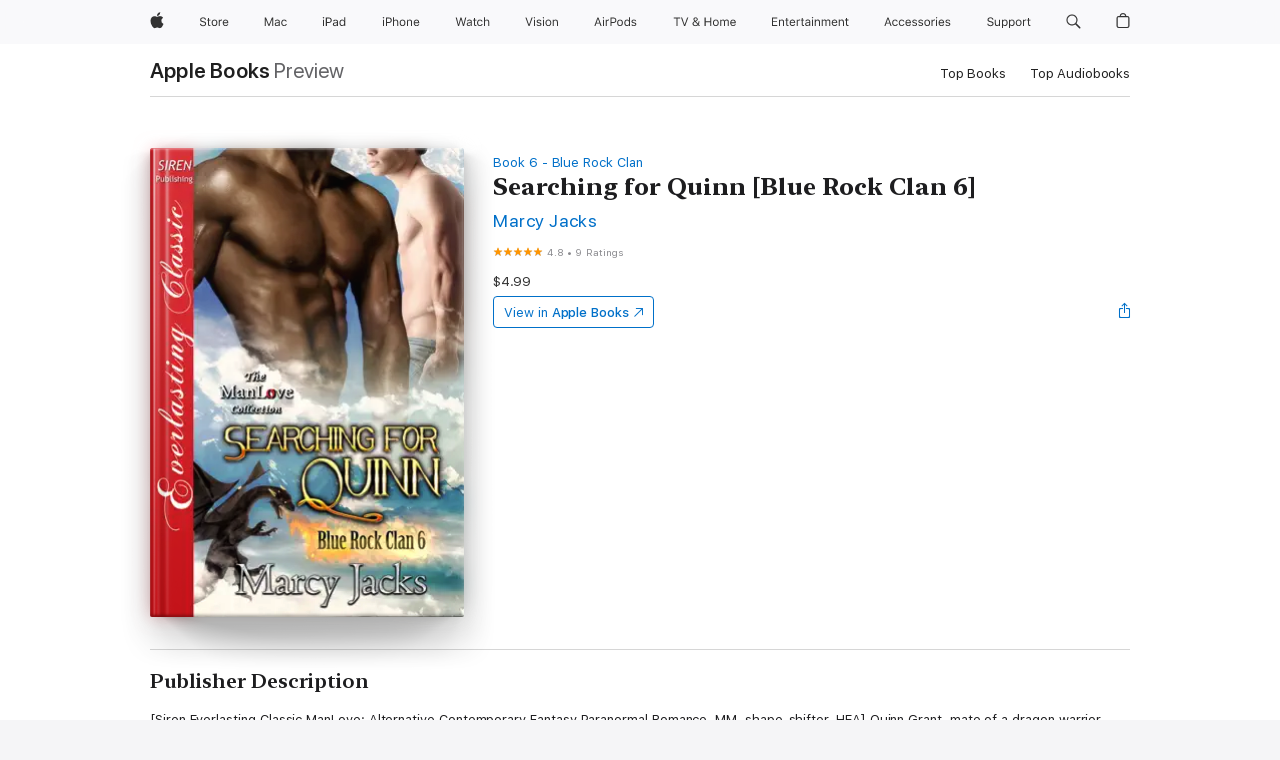

--- FILE ---
content_type: text/html
request_url: https://books.apple.com/us/book/searching-for-quinn-blue-rock-clan-6/id1439387874
body_size: 46280
content:
<!DOCTYPE html><html  dir="ltr" lang="en-US"><head>
    <meta charset="utf-8">
    <meta http-equiv="X-UA-Compatible" content="IE=edge">
    <meta name="viewport" content="width=device-width, initial-scale=1, viewport-fit=cover">
    <meta name="applicable-device" content="pc,mobile">

    <script id="perfkit">window.initialPageRequestTime = +new Date();</script>
    <link rel="preconnect" href="https://amp-api.books.apple.com" crossorigin="">
<link rel="preconnect" href="https://is1-ssl.mzstatic.com" crossorigin="">
<link rel="preconnect" href="https://is2-ssl.mzstatic.com" crossorigin="">
<link rel="preconnect" href="https://is3-ssl.mzstatic.com" crossorigin="">
<link rel="preconnect" href="https://is4-ssl.mzstatic.com" crossorigin="">
<link rel="preconnect" href="https://is5-ssl.mzstatic.com" crossorigin="">
<link rel="preconnect" href="https://xp.apple.com" crossorigin="">
<link rel="preconnect" href="https://js-cdn.music.apple.com" crossorigin="">
<link rel="preconnect" href="https://www.apple.com" crossorigin="">
    
<meta name="web-experience-app/config/environment" content="%7B%22appVersion%22%3A1%2C%22modulePrefix%22%3A%22web-experience-app%22%2C%22environment%22%3A%22production%22%2C%22rootURL%22%3A%22%2F%22%2C%22locationType%22%3A%22history-hash-router-scroll%22%2C%22historySupportMiddleware%22%3Atrue%2C%22EmberENV%22%3A%7B%22FEATURES%22%3A%7B%7D%2C%22EXTEND_PROTOTYPES%22%3A%7B%22Date%22%3Afalse%7D%2C%22_APPLICATION_TEMPLATE_WRAPPER%22%3Afalse%2C%22_DEFAULT_ASYNC_OBSERVERS%22%3Atrue%2C%22_JQUERY_INTEGRATION%22%3Afalse%2C%22_TEMPLATE_ONLY_GLIMMER_COMPONENTS%22%3Atrue%7D%2C%22APP%22%3A%7B%22PROGRESS_BAR_DELAY%22%3A3000%2C%22CLOCK_INTERVAL%22%3A1000%2C%22LOADING_SPINNER_SPY%22%3Atrue%2C%22BREAKPOINTS%22%3A%7B%22large%22%3A%7B%22min%22%3A1069%2C%22content%22%3A980%7D%2C%22medium%22%3A%7B%22min%22%3A735%2C%22max%22%3A1068%2C%22content%22%3A692%7D%2C%22small%22%3A%7B%22min%22%3A320%2C%22max%22%3A734%2C%22content%22%3A280%7D%7D%2C%22buildVariant%22%3A%22books%22%2C%22name%22%3A%22web-experience-app%22%2C%22version%22%3A%222548.0.0%2B0b472053%22%7D%2C%22MEDIA_API%22%3A%7B%22token%22%3A%22eyJhbGciOiJFUzI1NiIsInR5cCI6IkpXVCIsImtpZCI6IkNOM1dVNkVKTzEifQ.eyJpc3MiOiJOVjBTRVdHRlNSIiwiaWF0IjoxNzY0NzIyNzU2LCJleHAiOjE3NzE5ODAzNTYsInJvb3RfaHR0cHNfb3JpZ2luIjpbImFwcGxlLmNvbSJdfQ.Y-cFl9j5HGWR1S_YFqK_Hy1qwk1hW9aBvWtIfb4iDzMDCQO9JcdexCvQGzSRxWYIEXS3JtD3vpWxYDj3puQYsA%22%7D%2C%22i18n%22%3A%7B%22defaultLocale%22%3A%22en-gb%22%2C%22useDevLoc%22%3Afalse%2C%22pathToLocales%22%3A%22dist%2Flocales%22%7D%2C%22MEDIA_ARTWORK%22%3A%7B%22BREAKPOINTS%22%3A%7B%22large%22%3A%7B%22min%22%3A1069%2C%22content%22%3A980%7D%2C%22medium%22%3A%7B%22min%22%3A735%2C%22max%22%3A1068%2C%22content%22%3A692%7D%2C%22small%22%3A%7B%22min%22%3A320%2C%22max%22%3A734%2C%22content%22%3A280%7D%7D%7D%2C%22API%22%3A%7B%22BookHost%22%3A%22https%3A%2F%2Famp-api.books.apple.com%22%2C%22obcMetadataBaseUrl%22%3A%22%2Fapi%2Fbooks-metadata%22%2C%22globalElementsPath%22%3A%22%2Fglobal-elements%22%7D%2C%22fastboot%22%3A%7B%22hostWhitelist%22%3A%5B%7B%7D%5D%7D%2C%22ember-short-number%22%3A%7B%22locales%22%3A%5B%22ar-dz%22%2C%22ar-bh%22%2C%22ar-eg%22%2C%22ar-iq%22%2C%22ar-jo%22%2C%22ar-kw%22%2C%22ar-lb%22%2C%22ar-ly%22%2C%22ar-ma%22%2C%22ar-om%22%2C%22ar-qa%22%2C%22ar-sa%22%2C%22ar-sd%22%2C%22ar-sy%22%2C%22ar-tn%22%2C%22ar-ae%22%2C%22ar-ye%22%2C%22he-il%22%2C%22iw-il%22%2C%22ca-es%22%2C%22cs-cz%22%2C%22da-dk%22%2C%22de-ch%22%2C%22de-de%22%2C%22el-gr%22%2C%22en-au%22%2C%22en-ca%22%2C%22en-gb%22%2C%22en-us%22%2C%22es-419%22%2C%22es-es%22%2C%22es-mx%22%2C%22es-xl%22%2C%22et-ee%22%2C%22fi-fi%22%2C%22fr-ca%22%2C%22fr-fr%22%2C%22hi-in%22%2C%22hr-hr%22%2C%22hu-hu%22%2C%22id-id%22%2C%22is-is%22%2C%22it-it%22%2C%22iw-il%22%2C%22ja-jp%22%2C%22ko-kr%22%2C%22lt-lt%22%2C%22lv-lv%22%2C%22ms-my%22%2C%22nl-nl%22%2C%22no-no%22%2C%22no-nb%22%2C%22nb-no%22%2C%22pl-pl%22%2C%22pt-br%22%2C%22pt-pt%22%2C%22ro-ro%22%2C%22ru-ru%22%2C%22sk-sk%22%2C%22sv-se%22%2C%22th-th%22%2C%22tr-tr%22%2C%22uk-ua%22%2C%22vi-vi%22%2C%22vi-vn%22%2C%22zh-cn%22%2C%22zh-hans%22%2C%22zh-hans-cn%22%2C%22zh-hant%22%2C%22zh-hant-hk%22%2C%22zh-hant-tw%22%2C%22zh-hk%22%2C%22zh-tw%22%2C%22ar%22%2C%22ca%22%2C%22cs%22%2C%22da%22%2C%22de%22%2C%22el%22%2C%22en%22%2C%22es%22%2C%22fi%22%2C%22fr%22%2C%22he%22%2C%22hi%22%2C%22hr%22%2C%22hu%22%2C%22id%22%2C%22is%22%2C%22it%22%2C%22ja%22%2C%22ko%22%2C%22lt%22%2C%22lv%22%2C%22ms%22%2C%22nb%22%2C%22nl%22%2C%22no%22%2C%22pl%22%2C%22pt%22%2C%22ro%22%2C%22ru%22%2C%22sk%22%2C%22sv%22%2C%22th%22%2C%22tr%22%2C%22uk%22%2C%22vi%22%2C%22zh%22%5D%7D%2C%22ember-cli-mirage%22%3A%7B%22enabled%22%3Afalse%2C%22usingProxy%22%3Afalse%2C%22useDefaultPassthroughs%22%3Atrue%7D%2C%22BREAKPOINTS%22%3A%7B%22large%22%3A%7B%22min%22%3A1069%2C%22content%22%3A980%7D%2C%22medium%22%3A%7B%22min%22%3A735%2C%22max%22%3A1068%2C%22content%22%3A692%7D%2C%22small%22%3A%7B%22min%22%3A320%2C%22max%22%3A734%2C%22content%22%3A280%7D%7D%2C%22METRICS%22%3A%7B%22variant%22%3A%22web%22%2C%22baseFields%22%3A%7B%22appName%22%3A%22web-experience-app%22%2C%22constraintProfiles%22%3A%5B%22AMPWeb%22%5D%7D%2C%22clickstream%22%3A%7B%22enabled%22%3Atrue%2C%22topic%22%3A%5B%22xp_amp_web_exp%22%5D%2C%22autoTrackClicks%22%3Atrue%7D%2C%22performance%22%3A%7B%22enabled%22%3Atrue%2C%22topic%22%3A%22xp_amp_bookstore_perf%22%7D%7D%2C%22MEDIA_SHELF%22%3A%7B%22GRID_CONFIG%22%3A%7B%22books-brick-row%22%3A%7B%22small%22%3A1%2C%22medium%22%3A2%2C%22large%22%3A3%7D%2C%22story%22%3A%7B%22small%22%3A1%2C%22medium%22%3A2%2C%22large%22%3A3%7D%2C%22small-brick%22%3A%7B%22small%22%3A1%2C%22medium%22%3A2%2C%22large%22%3A3%7D%2C%22editorial-lockup-large%22%3A%7B%22small%22%3A1%2C%22medium%22%3A2%2C%22large%22%3A2%7D%2C%22editorial-lockup-medium%22%3A%7B%22small%22%3A1%2C%22medium%22%3A2%2C%22large%22%3A3%7D%2C%22large-brick%22%3A%7B%22small%22%3A1%2C%22medium%22%3A1%2C%22large%22%3A2%7D%2C%22lockup-small%22%3A%7B%22small%22%3A1%2C%22medium%22%3A2%2C%22large%22%3A3%7D%2C%22lockup-large%22%3A%7B%22small%22%3A1%2C%22medium%22%3A3%2C%22large%22%3A4%7D%2C%22posters%22%3A%7B%22small%22%3A1%2C%22medium%22%3A1%2C%22large%22%3A2%7D%2C%22breakout-large%22%3A%7B%22small%22%3A1%2C%22medium%22%3A1%2C%22large%22%3A1%7D%7D%2C%22BREAKPOINTS%22%3A%7B%22large%22%3A%7B%22min%22%3A1069%2C%22content%22%3A980%7D%2C%22medium%22%3A%7B%22min%22%3A735%2C%22max%22%3A1068%2C%22content%22%3A692%7D%2C%22small%22%3A%7B%22min%22%3A320%2C%22max%22%3A734%2C%22content%22%3A280%7D%7D%7D%2C%22SASSKIT_GENERATOR%22%3A%7B%22VIEWPORT_CONFIG%22%3A%7B%22BREAKPOINTS%22%3A%7B%22large%22%3A%7B%22min%22%3A1069%2C%22content%22%3A980%7D%2C%22medium%22%3A%7B%22min%22%3A735%2C%22max%22%3A1068%2C%22content%22%3A692%7D%2C%22small%22%3A%7B%22min%22%3A320%2C%22max%22%3A734%2C%22content%22%3A280%7D%7D%7D%7D%2C%22features%22%3A%7B%22BUILD_VARIANT_APPS%22%3Afalse%2C%22BUILD_VARIANT_BOOKS%22%3Atrue%2C%22BUILD_VARIANT_FITNESS%22%3Afalse%2C%22BUILD_VARIANT_PODCASTS%22%3Afalse%2C%22BUILD_VARIANT_ITUNES%22%3Afalse%2C%22TV%22%3Afalse%2C%22PODCASTS%22%3Afalse%2C%22BOOKS%22%3Atrue%2C%22APPS%22%3Afalse%2C%22ARTISTS%22%3Afalse%2C%22DEEPLINK_ROUTE%22%3Afalse%2C%22EMBER_DATA%22%3Afalse%2C%22CHARTS%22%3Atrue%2C%22FITNESS%22%3Afalse%2C%22SHARE_UI%22%3Atrue%2C%22SEPARATE_RTL_STYLESHEET%22%3Atrue%7D%2C%22%40amp%2Fember-ui-global-elements%22%3A%7B%22useFooterWithoutRefundLink%22%3Atrue%7D%2C%22ember-cli-content-security-policy%22%3A%7B%22policy%22%3A%22upgrade-insecure-requests%20%3B%20default-src%20'none'%3B%20img-src%20'self'%20https%3A%2F%2F*.apple.com%20https%3A%2F%2F*.mzstatic.com%20data%3A%3B%20style-src%20'self'%20https%3A%2F%2F*.apple.com%20'unsafe-inline'%3B%20font-src%20'self'%20https%3A%2F%2F*.apple.com%3B%20media-src%20'self'%20https%3A%2F%2F*.apple.com%20blob%3A%3B%20connect-src%20'self'%20https%3A%2F%2F*.apple.com%20https%3A%2F%2F*.mzstatic.com%3B%20script-src%20'self'%20https%3A%2F%2F*.apple.com%20'unsafe-eval'%20'sha256-4ywTGAe4rEpoHt8XkjbkdOWklMJ%2F1Py%2Fx6b3%2FaGbtSQ%3D'%3B%20frame-src%20'self'%20https%3A%2F%2F*.apple.com%20itmss%3A%20itms-appss%3A%20itms-bookss%3A%20itms-itunesus%3A%20itms-messagess%3A%20itms-podcasts%3A%20itms-watchs%3A%20macappstores%3A%20musics%3A%20apple-musics%3A%20podcasts%3A%20videos%3A%3B%22%2C%22reportOnly%22%3Afalse%7D%2C%22exportApplicationGlobal%22%3Afalse%7D">
<!-- EMBER_CLI_FASTBOOT_TITLE --><link rel="stylesheet preload" name="fonts" href="//www.apple.com/wss/fonts?families=SF+Pro,v2|SF+Pro+Icons,v1|SF+Pro+Rounded,v1|New+York+Small,v1|New+York+Medium,v1" as="style"><link rel="stylesheet" type="text/css" href="https://www.apple.com/api-www/global-elements/global-header/v1/assets/globalheader.css" data-global-elements-nav-styles>
<link rel="stylesheet" type="text/css" href="/global-elements/2426.0.0/en_US/ac-global-footer.89780a9d2eedff61551113850a3547ef.css" data-global-elements-footer-styles>
<meta name="ac-gn-search-suggestions-enabled" content="false"/>
<meta name="globalnav-search-suggestions-enabled" content="false"/>
    <title>
      ‎Searching for Quinn [Blue Rock Clan 6] by Marcy Jacks on Apple Books
    </title>
      <meta name="keywords" content="download, Searching for Quinn [Blue Rock Clan 6], books on iphone, ipad, Mac, Apple Books">

      <meta name="description" content="[Siren Everlasting Classic ManLove: Alternative Contemporary Fantasy Paranormal Romance, MM, shape-shifter, HEA] Quinn Grant, mate of a dragon warrior, witnessed the death of his mate during a battle for leadership. Pregnant with their child, he is forced to run into hiding to avoid the people who w…">

<!---->
      <link rel="canonical" href="https://books.apple.com/us/book/searching-for-quinn-blue-rock-clan-6/id1439387874">

      <link rel="icon" sizes="48x48" href="https://books.apple.com/assets/images/favicon/favicon-books-48-a8eb8171a8d912ed29d99e7a134953d3.png" type="image/png">

<!---->
<!---->
      <meta name="apple:content_id" content="1439387874">

<!---->
      <script name="schema:book" type="application/ld+json">
        {"@context":"http://schema.org","@type":"Book","additionalType":"Product","author":"Marcy Jacks","bookFormat":"EBook","datePublished":"2018-09-05T00:00:00.000Z","description":"[Siren Everlasting Classic ManLove: Alternative Contemporary Fantasy Paranormal Romance, MM, shape-shifter, HEA] Quinn Grant, mate of a dragon warrior, witnessed the death of his mate during a battle for leadership. Pregnant with their child, he is forced to run into hiding to avoid the people who w…","genre":["Romance","Books","Fiction &amp; Literature","LGBTQIA+ Fiction","Paranormal Romance"],"image":"https://is1-ssl.mzstatic.com/image/thumb/Publication128/v4/3b/50/15/3b50158b-d72f-41c8-e11a-389507846bb4/9781642433746.jpg/1200x630wz.png","inLanguage":"en-US","isbn":"9781642433746","name":"Searching for Quinn [Blue Rock Clan 6]","numberOfPages":98,"publisher":"Siren-BookStrand","thumbnailUrl":["https://is1-ssl.mzstatic.com/image/thumb/Publication128/v4/3b/50/15/3b50158b-d72f-41c8-e11a-389507846bb4/9781642433746.jpg/1200x675wz.jpg","https://is1-ssl.mzstatic.com/image/thumb/Publication128/v4/3b/50/15/3b50158b-d72f-41c8-e11a-389507846bb4/9781642433746.jpg/1200x900wz.jpg","https://is1-ssl.mzstatic.com/image/thumb/Publication128/v4/3b/50/15/3b50158b-d72f-41c8-e11a-389507846bb4/9781642433746.jpg/1200x1200wz.jpg"],"isPartof":{"@type":"BookSeries","name":"Blue Rock Clan"},"offers":{"@type":"Offer","price":4.99,"priceCurrency":"USD","hasMerchantReturnPolicy":{"@type":"MerchantReturnPolicy","returnPolicyCategory":"https://schema.org/MerchantReturnNotPermitted","merchantReturnDays":0}},"aggregateRating":{"@type":"AggregateRating","ratingValue":4.8,"reviewCount":9}}
      </script>

        <meta property="al:ios:app_store_id" content="364709193">
        <meta property="al:ios:app_name" content="Apple Books">

        <meta property="og:title" content="‎Searching for Quinn [Blue Rock Clan 6]">
        <meta property="og:description" content="‎Romance · 2018">
        <meta property="og:site_name" content="Apple Books">
        <meta property="og:url" content="https://books.apple.com/us/book/searching-for-quinn-blue-rock-clan-6/id1439387874">
        <meta property="og:image" content="https://is1-ssl.mzstatic.com/image/thumb/Publication128/v4/3b/50/15/3b50158b-d72f-41c8-e11a-389507846bb4/9781642433746.jpg/1200x630wz.png">
        <meta property="og:image:alt" content="Searching for Quinn [Blue Rock Clan 6] by Marcy Jacks on Apple Books">
        <meta property="og:image:type" content="image/png">
        <meta property="og:image:width" content="1200">
        <meta property="og:image:height" content="630">
        <meta property="og:image:secure_url" content="https://is1-ssl.mzstatic.com/image/thumb/Publication128/v4/3b/50/15/3b50158b-d72f-41c8-e11a-389507846bb4/9781642433746.jpg/1200x630wz.png">
        <meta property="og:type" content="book">
        <meta property="og:locale" content="en_US">

        <meta name="twitter:title" content="‎Searching for Quinn [Blue Rock Clan 6]">
        <meta name="twitter:description" content="‎Romance · 2018">
        <meta name="twitter:site" content="@AppleBooks">
        <meta name="twitter:card" content="summary_large_image">
        <meta name="twitter:image" content="https://is1-ssl.mzstatic.com/image/thumb/Publication128/v4/3b/50/15/3b50158b-d72f-41c8-e11a-389507846bb4/9781642433746.jpg/1200x600wz.png">
        <meta name="twitter:image:alt" content="Searching for Quinn [Blue Rock Clan 6] by Marcy Jacks on Apple Books">

<!---->
    <meta name="version" content="2548.0.0">
    <!-- @@HEAD@@ -->
    <script src="https://js-cdn.music.apple.com/musickit/v2/amp/musickit.js?t=1764722790239"></script>

    <link integrity="" rel="stylesheet" href="/assets/web-experience-app-real-f1ca40148188f63f7dd2cd7d4d6d7e05.css" data-rtl="/assets/web-experience-rtl-app-dc89d135bf4a79beed79bacafc906bdf.css">

    
  </head>
  <body class="no-js no-touch globalnav-scrim">
    <script type="x/boundary" id="fastboot-body-start"></script><div id="globalheader"><aside id="globalmessage-segment" lang="en-US" dir="ltr" class="globalmessage-segment"><ul data-strings="{&quot;view&quot;:&quot;{%STOREFRONT%} Store Home&quot;,&quot;segments&quot;:{&quot;smb&quot;:&quot;Business Store Home&quot;,&quot;eduInd&quot;:&quot;Education Store Home&quot;,&quot;other&quot;:&quot;Store Home&quot;},&quot;exit&quot;:&quot;Exit&quot;}" class="globalmessage-segment-content"></ul></aside><nav id="globalnav" lang="en-US" dir="ltr" aria-label="Global" data-analytics-element-engagement-start="globalnav:onFlyoutOpen" data-analytics-element-engagement-end="globalnav:onFlyoutClose" data-store-api="https://www.apple.com/[storefront]/shop/bag/status" data-analytics-activitymap-region-id="global nav" data-analytics-region="global nav" class="globalnav no-js   "><div class="globalnav-content"><div class="globalnav-item globalnav-menuback"><button aria-label="Main menu" class="globalnav-menuback-button"><span class="globalnav-chevron-icon"><svg height="48" viewbox="0 0 9 48" width="9" xmlns="http://www.w3.org/2000/svg"><path d="m1.5618 24.0621 6.5581-6.4238c.2368-.2319.2407-.6118.0088-.8486-.2324-.2373-.6123-.2407-.8486-.0088l-7 6.8569c-.1157.1138-.1807.2695-.1802.4316.001.1621.0674.3174.1846.4297l7 6.7241c.1162.1118.2661.1675.4155.1675.1577 0 .3149-.062.4326-.1846.2295-.2388.2222-.6187-.0171-.8481z"/></svg></span></button></div><ul id="globalnav-list" class="globalnav-list"><li data-analytics-element-engagement="globalnav hover - apple" class="
				globalnav-item
				globalnav-item-apple
				
				
			"><a href="https://www.apple.com/" data-globalnav-item-name="apple" data-analytics-title="apple home" aria-label="Apple" class="globalnav-link globalnav-link-apple"><span class="globalnav-image-regular globalnav-link-image"><svg height="44" viewbox="0 0 14 44" width="14" xmlns="http://www.w3.org/2000/svg"><path d="m13.0729 17.6825a3.61 3.61 0 0 0 -1.7248 3.0365 3.5132 3.5132 0 0 0 2.1379 3.2223 8.394 8.394 0 0 1 -1.0948 2.2618c-.6816.9812-1.3943 1.9623-2.4787 1.9623s-1.3633-.63-2.613-.63c-1.2187 0-1.6525.6507-2.644.6507s-1.6834-.9089-2.4787-2.0243a9.7842 9.7842 0 0 1 -1.6628-5.2776c0-3.0984 2.014-4.7405 3.9969-4.7405 1.0535 0 1.9314.6919 2.5924.6919.63 0 1.6112-.7333 2.8092-.7333a3.7579 3.7579 0 0 1 3.1604 1.5802zm-3.7284-2.8918a3.5615 3.5615 0 0 0 .8469-2.22 1.5353 1.5353 0 0 0 -.031-.32 3.5686 3.5686 0 0 0 -2.3445 1.2084 3.4629 3.4629 0 0 0 -.8779 2.1585 1.419 1.419 0 0 0 .031.2892 1.19 1.19 0 0 0 .2169.0207 3.0935 3.0935 0 0 0 2.1586-1.1368z"/></svg></span><span class="globalnav-image-compact globalnav-link-image"><svg height="48" viewbox="0 0 17 48" width="17" xmlns="http://www.w3.org/2000/svg"><path d="m15.5752 19.0792a4.2055 4.2055 0 0 0 -2.01 3.5376 4.0931 4.0931 0 0 0 2.4908 3.7542 9.7779 9.7779 0 0 1 -1.2755 2.6351c-.7941 1.1431-1.6244 2.2862-2.8878 2.2862s-1.5883-.734-3.0443-.734c-1.42 0-1.9252.7581-3.08.7581s-1.9611-1.0589-2.8876-2.3584a11.3987 11.3987 0 0 1 -1.9373-6.1487c0-3.61 2.3464-5.523 4.6566-5.523 1.2274 0 2.25.8062 3.02.8062.734 0 1.8771-.8543 3.2729-.8543a4.3778 4.3778 0 0 1 3.6822 1.841zm-6.8586-2.0456a1.3865 1.3865 0 0 1 -.2527-.024 1.6557 1.6557 0 0 1 -.0361-.337 4.0341 4.0341 0 0 1 1.0228-2.5148 4.1571 4.1571 0 0 1 2.7314-1.4078 1.7815 1.7815 0 0 1 .0361.373 4.1487 4.1487 0 0 1 -.9867 2.587 3.6039 3.6039 0 0 1 -2.5148 1.3236z"/></svg></span><span class="globalnav-link-text">Apple</span></a></li><li data-topnav-flyout-item="menu" data-topnav-flyout-label="Menu" role="none" class="globalnav-item globalnav-menu"><div data-topnav-flyout="menu" class="globalnav-flyout"><div class="globalnav-menu-list"><div data-analytics-element-engagement="globalnav hover - store" class="
				globalnav-item
				globalnav-item-store
				globalnav-item-menu
				
			"><ul role="none" class="globalnav-submenu-trigger-group"><li class="globalnav-submenu-trigger-item"><a href="https://www.apple.com/us/shop/goto/store" data-globalnav-item-name="store" data-topnav-flyout-trigger-compact data-analytics-title="store" data-analytics-element-engagement="hover - store" aria-label="Store" class="globalnav-link globalnav-submenu-trigger-link globalnav-link-store"><span class="globalnav-link-text-container"><span class="globalnav-image-regular globalnav-link-image"><svg height="44" viewbox="0 0 30 44" width="30" xmlns="http://www.w3.org/2000/svg"><path d="m26.5679 20.4629c1.002 0 1.67.738 1.693 1.857h-3.48c.076-1.119.779-1.857 1.787-1.857zm2.754 2.672v-.387c0-1.963-1.037-3.176-2.742-3.176-1.735 0-2.848 1.289-2.848 3.276 0 1.998 1.096 3.263 2.848 3.263 1.383 0 2.367-.668 2.66-1.746h-1.008c-.264.557-.814.856-1.629.856-1.072 0-1.769-.791-1.822-2.039v-.047zm-9.547-3.451h.96v.937h.094c.188-.615.914-1.049 1.752-1.049.164 0 .375.012.504.03v1.007c-.082-.023-.445-.058-.644-.058-.961 0-1.659 1.098-1.659 1.535v3.914h-1.007zm-4.27 5.519c-1.195 0-1.869-.867-1.869-2.361 0-1.5.674-2.361 1.869-2.361 1.196 0 1.87.861 1.87 2.361 0 1.494-.674 2.361-1.87 2.361zm0-5.631c-1.798 0-2.912 1.237-2.912 3.27 0 2.027 1.114 3.269 2.912 3.269 1.799 0 2.913-1.242 2.913-3.269 0-2.033-1.114-3.27-2.913-3.27zm-5.478-1.475v1.635h1.407v.843h-1.407v3.575c0 .744.282 1.06.938 1.06.182 0 .281-.006.469-.023v.849c-.199.035-.393.059-.592.059-1.301 0-1.822-.481-1.822-1.688v-3.832h-1.02v-.843h1.02v-1.635zm-8.103 5.694c.129.885.973 1.447 2.174 1.447 1.137 0 1.975-.615 1.975-1.453 0-.72-.527-1.177-1.693-1.47l-1.084-.282c-1.53-.386-2.192-1.078-2.192-2.279 0-1.436 1.201-2.408 2.988-2.408 1.635 0 2.854.972 2.942 2.338h-1.061c-.146-.867-.861-1.383-1.916-1.383-1.125 0-1.869.562-1.869 1.418 0 .662.463 1.043 1.629 1.342l.885.234c1.752.439 2.455 1.119 2.455 2.361 0 1.553-1.225 2.543-3.158 2.543-1.793 0-3.03-.949-3.141-2.408z"/></svg></span><span class="globalnav-link-text">Store</span></span></a></li></ul></div><div data-analytics-element-engagement="globalnav hover - mac" class="
				globalnav-item
				globalnav-item-mac
				globalnav-item-menu
				
			"><ul role="none" class="globalnav-submenu-trigger-group"><li class="globalnav-submenu-trigger-item"><a href="https://www.apple.com/mac/" data-globalnav-item-name="mac" data-topnav-flyout-trigger-compact data-analytics-title="mac" data-analytics-element-engagement="hover - mac" aria-label="Mac" class="globalnav-link globalnav-submenu-trigger-link globalnav-link-mac"><span class="globalnav-link-text-container"><span class="globalnav-image-regular globalnav-link-image"><svg height="44" viewbox="0 0 23 44" width="23" xmlns="http://www.w3.org/2000/svg"><path d="m8.1558 25.9987v-6.457h-.0703l-2.666 6.457h-.8907l-2.666-6.457h-.0703v6.457h-.9844v-8.4551h1.2246l2.8945 7.0547h.0938l2.8945-7.0547h1.2246v8.4551zm2.5166-1.7696c0-1.1309.832-1.7812 2.3027-1.8691l1.8223-.1113v-.5742c0-.7793-.4863-1.207-1.4297-1.207-.7559 0-1.2832.2871-1.4238.7852h-1.0195c.1348-1.0137 1.1309-1.6816 2.4785-1.6816 1.541 0 2.4023.791 2.4023 2.1035v4.3242h-.9609v-.9318h-.0938c-.4102.6738-1.1016 1.043-1.9453 1.043-1.2246 0-2.1328-.7266-2.1328-1.8809zm4.125-.5859v-.5801l-1.6992.1113c-.9609.0645-1.3828.3984-1.3828 1.0312 0 .6445.5449 1.0195 1.2773 1.0195 1.0371.0001 1.8047-.6796 1.8047-1.5819zm6.958-2.0273c-.1641-.627-.7207-1.1367-1.6289-1.1367-1.1367 0-1.8516.9082-1.8516 2.3379 0 1.459.7266 2.3848 1.8516 2.3848.8496 0 1.4414-.3926 1.6289-1.1074h1.0195c-.1816 1.1602-1.125 2.0156-2.6426 2.0156-1.7695 0-2.9004-1.2832-2.9004-3.293 0-1.9688 1.125-3.2461 2.8945-3.2461 1.5352 0 2.4727.9199 2.6484 2.0449z"/></svg></span><span class="globalnav-link-text">Mac</span></span></a></li></ul></div><div data-analytics-element-engagement="globalnav hover - ipad" class="
				globalnav-item
				globalnav-item-ipad
				globalnav-item-menu
				
			"><ul role="none" class="globalnav-submenu-trigger-group"><li class="globalnav-submenu-trigger-item"><a href="https://www.apple.com/ipad/" data-globalnav-item-name="ipad" data-topnav-flyout-trigger-compact data-analytics-title="ipad" data-analytics-element-engagement="hover - ipad" aria-label="iPad" class="globalnav-link globalnav-submenu-trigger-link globalnav-link-ipad"><span class="globalnav-link-text-container"><span class="globalnav-image-regular globalnav-link-image"><svg height="44" viewbox="0 0 24 44" width="24" xmlns="http://www.w3.org/2000/svg"><path d="m14.9575 23.7002c0 .902-.768 1.582-1.805 1.582-.732 0-1.277-.375-1.277-1.02 0-.632.422-.966 1.383-1.031l1.699-.111zm-1.395-4.072c-1.347 0-2.343.668-2.478 1.681h1.019c.141-.498.668-.785 1.424-.785.944 0 1.43.428 1.43 1.207v.574l-1.822.112c-1.471.088-2.303.738-2.303 1.869 0 1.154.908 1.881 2.133 1.881.844 0 1.535-.369 1.945-1.043h.094v.931h.961v-4.324c0-1.312-.862-2.103-2.403-2.103zm6.769 5.575c-1.155 0-1.846-.885-1.846-2.361 0-1.471.697-2.362 1.846-2.362 1.142 0 1.857.914 1.857 2.362 0 1.459-.709 2.361-1.857 2.361zm1.834-8.027v3.503h-.088c-.358-.691-1.102-1.107-1.981-1.107-1.605 0-2.654 1.289-2.654 3.27 0 1.986 1.037 3.269 2.654 3.269.873 0 1.623-.416 2.022-1.119h.093v1.008h.961v-8.824zm-15.394 4.869h-1.863v-3.563h1.863c1.225 0 1.899.639 1.899 1.799 0 1.119-.697 1.764-1.899 1.764zm.276-4.5h-3.194v8.455h1.055v-3.018h2.127c1.588 0 2.719-1.119 2.719-2.701 0-1.611-1.108-2.736-2.707-2.736zm-6.064 8.454h1.008v-6.316h-1.008zm-.199-8.237c0-.387.316-.704.703-.704s.703.317.703.704c0 .386-.316.703-.703.703s-.703-.317-.703-.703z"/></svg></span><span class="globalnav-link-text">iPad</span></span></a></li></ul></div><div data-analytics-element-engagement="globalnav hover - iphone" class="
				globalnav-item
				globalnav-item-iphone
				globalnav-item-menu
				
			"><ul role="none" class="globalnav-submenu-trigger-group"><li class="globalnav-submenu-trigger-item"><a href="https://www.apple.com/iphone/" data-globalnav-item-name="iphone" data-topnav-flyout-trigger-compact data-analytics-title="iphone" data-analytics-element-engagement="hover - iphone" aria-label="iPhone" class="globalnav-link globalnav-submenu-trigger-link globalnav-link-iphone"><span class="globalnav-link-text-container"><span class="globalnav-image-regular globalnav-link-image"><svg height="44" viewbox="0 0 38 44" width="38" xmlns="http://www.w3.org/2000/svg"><path d="m32.7129 22.3203h3.48c-.023-1.119-.691-1.857-1.693-1.857-1.008 0-1.711.738-1.787 1.857zm4.459 2.045c-.293 1.078-1.277 1.746-2.66 1.746-1.752 0-2.848-1.266-2.848-3.264 0-1.986 1.113-3.275 2.848-3.275 1.705 0 2.742 1.213 2.742 3.176v.386h-4.541v.047c.053 1.248.75 2.039 1.822 2.039.815 0 1.366-.298 1.629-.855zm-12.282-4.682h.961v.996h.094c.316-.697.932-1.107 1.898-1.107 1.418 0 2.209.838 2.209 2.338v4.09h-1.007v-3.844c0-1.137-.481-1.676-1.489-1.676s-1.658.674-1.658 1.781v3.739h-1.008zm-2.499 3.158c0-1.5-.674-2.361-1.869-2.361-1.196 0-1.87.861-1.87 2.361 0 1.495.674 2.362 1.87 2.362 1.195 0 1.869-.867 1.869-2.362zm-4.782 0c0-2.033 1.114-3.269 2.913-3.269 1.798 0 2.912 1.236 2.912 3.269 0 2.028-1.114 3.27-2.912 3.27-1.799 0-2.913-1.242-2.913-3.27zm-6.636-5.666h1.008v3.504h.093c.317-.697.979-1.107 1.946-1.107 1.336 0 2.179.855 2.179 2.338v4.09h-1.007v-3.844c0-1.119-.504-1.676-1.459-1.676-1.131 0-1.752.715-1.752 1.781v3.739h-1.008zm-6.015 4.87h1.863c1.202 0 1.899-.645 1.899-1.764 0-1.16-.674-1.799-1.899-1.799h-1.863zm2.139-4.5c1.599 0 2.707 1.125 2.707 2.736 0 1.582-1.131 2.701-2.719 2.701h-2.127v3.018h-1.055v-8.455zm-6.114 8.454h1.008v-6.316h-1.008zm-.2-8.238c0-.386.317-.703.703-.703.387 0 .704.317.704.703 0 .387-.317.704-.704.704-.386 0-.703-.317-.703-.704z"/></svg></span><span class="globalnav-link-text">iPhone</span></span></a></li></ul></div><div data-analytics-element-engagement="globalnav hover - watch" class="
				globalnav-item
				globalnav-item-watch
				globalnav-item-menu
				
			"><ul role="none" class="globalnav-submenu-trigger-group"><li class="globalnav-submenu-trigger-item"><a href="https://www.apple.com/watch/" data-globalnav-item-name="watch" data-topnav-flyout-trigger-compact data-analytics-title="watch" data-analytics-element-engagement="hover - watch" aria-label="Watch" class="globalnav-link globalnav-submenu-trigger-link globalnav-link-watch"><span class="globalnav-link-text-container"><span class="globalnav-image-regular globalnav-link-image"><svg height="44" viewbox="0 0 35 44" width="35" xmlns="http://www.w3.org/2000/svg"><path d="m28.9819 17.1758h1.008v3.504h.094c.316-.697.978-1.108 1.945-1.108 1.336 0 2.18.856 2.18 2.338v4.09h-1.008v-3.844c0-1.119-.504-1.675-1.459-1.675-1.131 0-1.752.715-1.752 1.781v3.738h-1.008zm-2.42 4.441c-.164-.627-.721-1.136-1.629-1.136-1.137 0-1.852.908-1.852 2.338 0 1.459.727 2.384 1.852 2.384.849 0 1.441-.392 1.629-1.107h1.019c-.182 1.16-1.125 2.016-2.642 2.016-1.77 0-2.901-1.284-2.901-3.293 0-1.969 1.125-3.247 2.895-3.247 1.535 0 2.472.92 2.648 2.045zm-6.533-3.568v1.635h1.407v.844h-1.407v3.574c0 .744.282 1.06.938 1.06.182 0 .281-.006.469-.023v.85c-.2.035-.393.058-.592.058-1.301 0-1.822-.48-1.822-1.687v-3.832h-1.02v-.844h1.02v-1.635zm-4.2 5.596v-.58l-1.699.111c-.961.064-1.383.398-1.383 1.031 0 .645.545 1.02 1.277 1.02 1.038 0 1.805-.68 1.805-1.582zm-4.125.586c0-1.131.832-1.782 2.303-1.869l1.822-.112v-.574c0-.779-.486-1.207-1.43-1.207-.755 0-1.283.287-1.423.785h-1.02c.135-1.014 1.131-1.682 2.479-1.682 1.541 0 2.402.792 2.402 2.104v4.324h-.961v-.931h-.094c-.41.673-1.101 1.043-1.945 1.043-1.225 0-2.133-.727-2.133-1.881zm-7.684 1.769h-.996l-2.303-8.455h1.101l1.682 6.873h.07l1.893-6.873h1.066l1.893 6.873h.07l1.682-6.873h1.101l-2.302 8.455h-.996l-1.946-6.674h-.07z"/></svg></span><span class="globalnav-link-text">Watch</span></span></a></li></ul></div><div data-analytics-element-engagement="globalnav hover - vision" class="
				globalnav-item
				globalnav-item-vision
				globalnav-item-menu
				
			"><ul role="none" class="globalnav-submenu-trigger-group"><li class="globalnav-submenu-trigger-item"><a href="https://www.apple.com/apple-vision-pro/" data-globalnav-item-name="vision" data-topnav-flyout-trigger-compact data-analytics-title="vision" data-analytics-element-engagement="hover - vision" aria-label="Vision" class="globalnav-link globalnav-submenu-trigger-link globalnav-link-vision"><span class="globalnav-link-text-container"><span class="globalnav-image-regular globalnav-link-image"><svg xmlns="http://www.w3.org/2000/svg" width="34" height="44" viewbox="0 0 34 44"><g id="en-US_globalnav_links_vision_image_large"><rect id="box_" width="34" height="44" fill="none"/><path id="art_" d="m.4043,17.5449h1.1074l2.4844,7.0898h.0938l2.4844-7.0898h1.1074l-3.1172,8.4551h-1.043L.4043,17.5449Zm8.3467.2168c0-.3867.3164-.7031.7031-.7031s.7031.3164.7031.7031-.3164.7031-.7031.7031-.7031-.3164-.7031-.7031Zm.1875,1.9219h1.0195v6.3164h-1.0195v-6.3164Zm2.499,4.7051h1.043c.1699.5273.6738.873,1.4824.873.8496,0,1.4531-.4043,1.4531-.9785v-.0117c0-.4277-.3223-.7266-1.1016-.9141l-.9785-.2344c-1.1836-.2812-1.7168-.7969-1.7168-1.7051v-.0059c0-1.0488,1.0078-1.8398,2.3496-1.8398,1.3242,0,2.2441.6621,2.3848,1.6934h-1.002c-.1348-.498-.627-.8438-1.3887-.8438-.75,0-1.3008.3867-1.3008.9434v.0117c0,.4277.3164.6973,1.0605.8789l.9727.2344c1.1895.2871,1.7637.8027,1.7637,1.7051v.0117c0,1.125-1.0957,1.9043-2.5312,1.9043-1.4062,0-2.373-.6797-2.4902-1.7227Zm6.3203-6.627c0-.3867.3164-.7031.7031-.7031s.7031.3164.7031.7031-.3164.7031-.7031.7031-.7031-.3164-.7031-.7031Zm.1875,1.9219h1.0195v6.3164h-1.0195v-6.3164Zm2.5049,3.1641v-.0117c0-2.0273,1.1133-3.2637,2.9121-3.2637s2.9121,1.2363,2.9121,3.2637v.0117c0,2.0215-1.1133,3.2637-2.9121,3.2637s-2.9121-1.2422-2.9121-3.2637Zm4.7812,0v-.0117c0-1.4941-.6738-2.3613-1.8691-2.3613s-1.8691.8672-1.8691,2.3613v.0117c0,1.4883.6738,2.3613,1.8691,2.3613s1.8691-.873,1.8691-2.3613Zm2.5049-3.1641h1.0195v.9492h.0938c.3164-.668.9082-1.0605,1.8398-1.0605,1.418,0,2.209.8379,2.209,2.3379v4.0898h-1.0195v-3.8438c0-1.1367-.4688-1.6816-1.4766-1.6816s-1.6465.6797-1.6465,1.7871v3.7383h-1.0195v-6.3164Z"/></g></svg></span><span class="globalnav-link-text">Vision</span></span></a></li></ul></div><div data-analytics-element-engagement="globalnav hover - airpods" class="
				globalnav-item
				globalnav-item-airpods
				globalnav-item-menu
				
			"><ul role="none" class="globalnav-submenu-trigger-group"><li class="globalnav-submenu-trigger-item"><a href="https://www.apple.com/airpods/" data-globalnav-item-name="airpods" data-topnav-flyout-trigger-compact data-analytics-title="airpods" data-analytics-element-engagement="hover - airpods" aria-label="AirPods" class="globalnav-link globalnav-submenu-trigger-link globalnav-link-airpods"><span class="globalnav-link-text-container"><span class="globalnav-image-regular globalnav-link-image"><svg height="44" viewbox="0 0 43 44" width="43" xmlns="http://www.w3.org/2000/svg"><path d="m11.7153 19.6836h.961v.937h.094c.187-.615.914-1.048 1.752-1.048.164 0 .375.011.504.029v1.008c-.082-.024-.446-.059-.645-.059-.961 0-1.658.645-1.658 1.535v3.914h-1.008zm28.135-.111c1.324 0 2.244.656 2.379 1.693h-.996c-.135-.504-.627-.838-1.389-.838-.75 0-1.336.381-1.336.943 0 .434.352.704 1.096.885l.973.235c1.189.287 1.763.802 1.763 1.711 0 1.13-1.095 1.91-2.531 1.91-1.406 0-2.373-.674-2.484-1.723h1.037c.17.533.674.873 1.482.873.85 0 1.459-.404 1.459-.984 0-.434-.328-.727-1.002-.891l-1.084-.264c-1.183-.287-1.722-.796-1.722-1.71 0-1.049 1.013-1.84 2.355-1.84zm-6.665 5.631c-1.155 0-1.846-.885-1.846-2.362 0-1.471.697-2.361 1.846-2.361 1.142 0 1.857.914 1.857 2.361 0 1.459-.709 2.362-1.857 2.362zm1.834-8.028v3.504h-.088c-.358-.691-1.102-1.107-1.981-1.107-1.605 0-2.654 1.289-2.654 3.269 0 1.987 1.037 3.27 2.654 3.27.873 0 1.623-.416 2.022-1.119h.094v1.007h.961v-8.824zm-9.001 8.028c-1.195 0-1.869-.868-1.869-2.362 0-1.5.674-2.361 1.869-2.361 1.196 0 1.869.861 1.869 2.361 0 1.494-.673 2.362-1.869 2.362zm0-5.631c-1.799 0-2.912 1.236-2.912 3.269 0 2.028 1.113 3.27 2.912 3.27s2.912-1.242 2.912-3.27c0-2.033-1.113-3.269-2.912-3.269zm-17.071 6.427h1.008v-6.316h-1.008zm-.199-8.238c0-.387.317-.703.703-.703.387 0 .703.316.703.703s-.316.703-.703.703c-.386 0-.703-.316-.703-.703zm-6.137 4.922 1.324-3.773h.093l1.325 3.773zm1.892-5.139h-1.043l-3.117 8.455h1.107l.85-2.42h3.363l.85 2.42h1.107zm14.868 4.5h-1.864v-3.562h1.864c1.224 0 1.898.639 1.898 1.799 0 1.119-.697 1.763-1.898 1.763zm.275-4.5h-3.193v8.455h1.054v-3.017h2.127c1.588 0 2.719-1.119 2.719-2.701 0-1.612-1.107-2.737-2.707-2.737z"/></svg></span><span class="globalnav-link-text">AirPods</span></span></a></li></ul></div><div data-analytics-element-engagement="globalnav hover - tv-home" class="
				globalnav-item
				globalnav-item-tv-home
				globalnav-item-menu
				
			"><ul role="none" class="globalnav-submenu-trigger-group"><li class="globalnav-submenu-trigger-item"><a href="https://www.apple.com/tv-home/" data-globalnav-item-name="tv-home" data-topnav-flyout-trigger-compact data-analytics-title="tv &amp; home" data-analytics-element-engagement="hover - tv &amp; home" aria-label="TV and Home" class="globalnav-link globalnav-submenu-trigger-link globalnav-link-tv-home"><span class="globalnav-link-text-container"><span class="globalnav-image-regular globalnav-link-image"><svg height="44" viewbox="0 0 65 44" width="65" xmlns="http://www.w3.org/2000/svg"><path d="m4.3755 26v-7.5059h-2.7246v-.9492h6.5039v.9492h-2.7246v7.5059zm7.7314 0-3.1172-8.4551h1.1074l2.4844 7.0898h.0938l2.4844-7.0898h1.1074l-3.1172 8.4551zm13.981-.8438c-.7207.6328-1.7109 1.002-2.7363 1.002-1.6816 0-2.8594-.9961-2.8594-2.4141 0-1.002.5449-1.7637 1.6758-2.3613.0762-.0352.2344-.1172.3281-.1641-.7793-.8203-1.0605-1.3652-1.0605-1.9805 0-1.084.9199-1.8926 2.1562-1.8926 1.248 0 2.1562.7969 2.1562 1.9043 0 .8672-.5215 1.5-1.8281 2.1855l2.1152 2.2734c.2637-.5273.3984-1.2188.3984-2.2734v-.1465h.9844v.1523c0 1.3125-.2344 2.2676-.6973 2.9824l1.4708 1.5764h-1.3242zm-4.541-1.4824c0 .9492.7676 1.5938 1.8984 1.5938.7676 0 1.5586-.3047 2.0215-.791l-2.3906-2.6133c-.0645.0234-.2168.0996-.2988.1406-.8145.4219-1.2305 1.0078-1.2305 1.6699zm3.2109-4.3886c0-.6562-.4746-1.1016-1.1602-1.1016-.6738 0-1.1543.457-1.1543 1.1133 0 .4688.2402.8789.9082 1.541 1.0313-.5274 1.4063-.9492 1.4063-1.5527zm13.5176 6.7148v-3.8496h-4.6406v3.8496h-1.0547v-8.4551h1.0547v3.6562h4.6406v-3.6562h1.0547v8.4551zm2.6455-3.1582c0-2.0332 1.1133-3.2695 2.9121-3.2695s2.9121 1.2363 2.9121 3.2695c0 2.0273-1.1133 3.2695-2.9121 3.2695s-2.9121-1.2422-2.9121-3.2695zm4.7812 0c0-1.5-.6738-2.3613-1.8691-2.3613s-1.8691.8613-1.8691 2.3613c0 1.4941.6738 2.3613 1.8691 2.3613s1.8691-.8672 1.8691-2.3613zm2.5054-3.1582h.9609v.9961h.0938c.2871-.7031.9199-1.1074 1.7637-1.1074.8555 0 1.4531.4512 1.7461 1.1074h.0938c.3398-.668 1.0605-1.1074 1.9336-1.1074 1.2891 0 2.0098.7383 2.0098 2.0625v4.3652h-1.0078v-4.1309c0-.9316-.4395-1.3887-1.3301-1.3887-.8789 0-1.4648.6562-1.4648 1.459v4.0606h-1.0078v-4.2891c0-.75-.5215-1.2305-1.3184-1.2305-.8262 0-1.4648.7148-1.4648 1.6055v3.9141h-1.0078v-6.3164zm15.5127 4.6816c-.293 1.0781-1.2773 1.7461-2.6602 1.7461-1.752 0-2.8477-1.2656-2.8477-3.2637 0-1.9863 1.1133-3.2754 2.8477-3.2754 1.7051 0 2.7422 1.2129 2.7422 3.1758v.3867h-4.541v.0469c.0527 1.248.75 2.0391 1.8223 2.0391.8145 0 1.3652-.2988 1.6289-.8555zm-4.459-2.0449h3.4805c-.0234-1.1191-.6914-1.8574-1.6934-1.8574-1.0078 0-1.7109.7383-1.7871 1.8574z"/></svg></span><span class="globalnav-link-text">TV &amp; Home</span></span></a></li></ul></div><div data-analytics-element-engagement="globalnav hover - entertainment" class="
				globalnav-item
				globalnav-item-entertainment
				globalnav-item-menu
				
			"><ul role="none" class="globalnav-submenu-trigger-group"><li class="globalnav-submenu-trigger-item"><a href="https://www.apple.com/entertainment/" data-globalnav-item-name="entertainment" data-topnav-flyout-trigger-compact data-analytics-title="entertainment" data-analytics-element-engagement="hover - entertainment" aria-label="Entertainment" class="globalnav-link globalnav-submenu-trigger-link globalnav-link-entertainment"><span class="globalnav-link-text-container"><span class="globalnav-image-regular globalnav-link-image"><svg xmlns="http://www.w3.org/2000/svg" viewbox="0 0 77 44" width="77" height="44"><path d="m0 17.4863h5.2383v.9492h-4.1836v2.7129h3.9668v.9375h-3.9668v2.9062h4.1836v.9492h-5.2383zm6.8994 2.1387h1.0195v.9492h.0938c.3164-.668.9082-1.0605 1.8398-1.0605 1.418 0 2.209.8379 2.209 2.3379v4.0898h-1.0195v-3.8438c0-1.1367-.4688-1.6816-1.4766-1.6816s-1.6465.6797-1.6465 1.7871v3.7383h-1.0195zm7.2803 4.6758v-3.832h-.9961v-.8438h.9961v-1.6348h1.0547v1.6348h1.3828v.8438h-1.3828v3.5742c0 .7441.2578 1.043.9141 1.043.1816 0 .2812-.0059.4688-.0234v.8672c-.1992.0352-.3926.0586-.5918.0586-1.3009-.0001-1.8458-.4806-1.8458-1.6876zm3.4365-1.4942v-.0059c0-1.9512 1.1133-3.2871 2.8301-3.2871s2.7598 1.2773 2.7598 3.1641v.3984h-4.5469c.0293 1.3066.75 2.0684 1.875 2.0684.8555 0 1.3828-.4043 1.5527-.7852l.0234-.0527h1.0195l-.0117.0469c-.2168.8555-1.1191 1.6992-2.6074 1.6992-1.8046 0-2.8945-1.2656-2.8945-3.2461zm1.0606-.5449h3.4922c-.1055-1.248-.7969-1.8398-1.7285-1.8398-.9376 0-1.6524.6386-1.7637 1.8398zm5.9912-2.6367h1.0195v.9375h.0938c.2402-.6621.832-1.0488 1.6875-1.0488.1934 0 .4102.0234.5098.041v.9902c-.2109-.0352-.4043-.0586-.627-.0586-.9727 0-1.6641.6152-1.6641 1.541v3.9141h-1.0195zm4.9658 4.6758v-3.832h-.9961v-.8438h.9961v-1.6348h1.0547v1.6348h1.3828v.8438h-1.3828v3.5742c0 .7441.2578 1.043.9141 1.043.1816 0 .2812-.0059.4688-.0234v.8672c-.1992.0352-.3926.0586-.5918.0586-1.3009-.0001-1.8458-.4806-1.8458-1.6876zm3.4658-.1231v-.0117c0-1.125.832-1.7754 2.3027-1.8633l1.8105-.1113v-.5742c0-.7793-.4746-1.2012-1.418-1.2012-.7559 0-1.2539.2812-1.418.7734l-.0059.0176h-1.0195l.0059-.0352c.1641-.9902 1.125-1.6582 2.4727-1.6582 1.541 0 2.4023.791 2.4023 2.1035v4.3242h-1.0195v-.9316h-.0938c-.3984.6738-1.0605 1.043-1.9102 1.043-1.201 0-2.1092-.7265-2.1092-1.875zm2.3203.9903c1.0371 0 1.793-.6797 1.793-1.582v-.5742l-1.6875.1055c-.9609.0586-1.3828.3984-1.3828 1.0254v.0117c0 .6386.5449 1.0136 1.2773 1.0136zm4.3926-7.4649c0-.3867.3164-.7031.7031-.7031s.7031.3164.7031.7031-.3164.7031-.7031.7031-.7031-.3164-.7031-.7031zm.1875 1.9219h1.0195v6.3164h-1.0195zm2.8213 0h1.0195v.9492h.0938c.3164-.668.9082-1.0605 1.8398-1.0605 1.418 0 2.209.8379 2.209 2.3379v4.0898h-1.0195v-3.8438c0-1.1367-.4688-1.6816-1.4766-1.6816s-1.6465.6797-1.6465 1.7871v3.7383h-1.0195zm6.8818 0h1.0195v.9609h.0938c.2812-.6797.8789-1.0723 1.7051-1.0723.8555 0 1.4531.4512 1.7461 1.1074h.0938c.3398-.668 1.0605-1.1074 1.9336-1.1074 1.2891 0 2.0098.7383 2.0098 2.0625v4.3652h-1.0195v-4.1309c0-.9316-.4277-1.3945-1.3184-1.3945-.8789 0-1.459.6621-1.459 1.4648v4.0605h-1.0195v-4.2891c0-.75-.5156-1.2363-1.3125-1.2363-.8262 0-1.4531.7207-1.4531 1.6113v3.9141h-1.0195v-6.3162zm10.0049 3.1816v-.0059c0-1.9512 1.1133-3.2871 2.8301-3.2871s2.7598 1.2773 2.7598 3.1641v.3984h-4.5469c.0293 1.3066.75 2.0684 1.875 2.0684.8555 0 1.3828-.4043 1.5527-.7852l.0234-.0527h1.0195l-.0116.0469c-.2168.8555-1.1191 1.6992-2.6074 1.6992-1.8047 0-2.8946-1.2656-2.8946-3.2461zm1.0606-.5449h3.4922c-.1055-1.248-.7969-1.8398-1.7285-1.8398-.9376 0-1.6524.6386-1.7637 1.8398zm5.9912-2.6367h1.0195v.9492h.0938c.3164-.668.9082-1.0605 1.8398-1.0605 1.418 0 2.209.8379 2.209 2.3379v4.0898h-1.0195v-3.8438c0-1.1367-.4688-1.6816-1.4766-1.6816s-1.6465.6797-1.6465 1.7871v3.7383h-1.0195zm7.2802 4.6758v-3.832h-.9961v-.8438h.9961v-1.6348h1.0547v1.6348h1.3828v.8438h-1.3828v3.5742c0 .7441.2578 1.043.9141 1.043.1816 0 .2812-.0059.4688-.0234v.8672c-.1992.0352-.3926.0586-.5918.0586-1.3008-.0001-1.8458-.4806-1.8458-1.6876z"/></svg></span><span class="globalnav-link-text">Entertainment</span></span></a></li></ul></div><div data-analytics-element-engagement="globalnav hover - accessories" class="
				globalnav-item
				globalnav-item-accessories
				globalnav-item-menu
				
			"><ul role="none" class="globalnav-submenu-trigger-group"><li class="globalnav-submenu-trigger-item"><a href="https://www.apple.com/us/shop/goto/buy_accessories" data-globalnav-item-name="accessories" data-topnav-flyout-trigger-compact data-analytics-title="accessories" data-analytics-element-engagement="hover - accessories" aria-label="Accessories" class="globalnav-link globalnav-submenu-trigger-link globalnav-link-accessories"><span class="globalnav-link-text-container"><span class="globalnav-image-regular globalnav-link-image"><svg height="44" viewbox="0 0 67 44" width="67" xmlns="http://www.w3.org/2000/svg"><path d="m5.6603 23.5715h-3.3633l-.8496 2.4199h-1.1074l3.1172-8.4551h1.043l3.1172 8.4551h-1.1075zm-3.0527-.8965h2.7422l-1.3242-3.7734h-.0938zm10.0986-1.0664c-.1641-.627-.7207-1.1367-1.6289-1.1367-1.1367 0-1.8516.9082-1.8516 2.3379 0 1.459.7266 2.3848 1.8516 2.3848.8496 0 1.4414-.3926 1.6289-1.1074h1.0195c-.1816 1.1602-1.125 2.0156-2.6426 2.0156-1.7695 0-2.9004-1.2832-2.9004-3.293 0-1.9688 1.125-3.2461 2.8945-3.2461 1.5352 0 2.4727.9199 2.6484 2.0449zm6.5947 0c-.1641-.627-.7207-1.1367-1.6289-1.1367-1.1367 0-1.8516.9082-1.8516 2.3379 0 1.459.7266 2.3848 1.8516 2.3848.8496 0 1.4414-.3926 1.6289-1.1074h1.0195c-.1816 1.1602-1.125 2.0156-2.6426 2.0156-1.7695 0-2.9004-1.2832-2.9004-3.293 0-1.9688 1.125-3.2461 2.8945-3.2461 1.5352 0 2.4727.9199 2.6484 2.0449zm7.5796 2.748c-.293 1.0781-1.2773 1.7461-2.6602 1.7461-1.752 0-2.8477-1.2656-2.8477-3.2637 0-1.9863 1.1133-3.2754 2.8477-3.2754 1.7051 0 2.7422 1.2129 2.7422 3.1758v.3867h-4.541v.0469c.0527 1.248.75 2.0391 1.8223 2.0391.8145 0 1.3652-.2988 1.6289-.8555zm-4.459-2.0449h3.4805c-.0234-1.1191-.6914-1.8574-1.6934-1.8574-1.0078 0-1.7109.7383-1.7871 1.8574zm8.212-2.748c1.3242 0 2.2441.6562 2.3789 1.6934h-.9961c-.1348-.5039-.627-.8379-1.3887-.8379-.75 0-1.3359.3809-1.3359.9434 0 .4336.3516.7031 1.0957.8848l.9727.2344c1.1895.2871 1.7637.8027 1.7637 1.7109 0 1.1309-1.0957 1.9102-2.5312 1.9102-1.4062 0-2.373-.6738-2.4844-1.7227h1.0371c.1699.5332.6738.873 1.4824.873.8496 0 1.459-.4043 1.459-.9844 0-.4336-.3281-.7266-1.002-.8906l-1.084-.2637c-1.1836-.2871-1.7227-.7969-1.7227-1.7109 0-1.0489 1.0137-1.8399 2.3555-1.8399zm6.0439 0c1.3242 0 2.2441.6562 2.3789 1.6934h-.9961c-.1348-.5039-.627-.8379-1.3887-.8379-.75 0-1.3359.3809-1.3359.9434 0 .4336.3516.7031 1.0957.8848l.9727.2344c1.1895.2871 1.7637.8027 1.7637 1.7109 0 1.1309-1.0957 1.9102-2.5312 1.9102-1.4062 0-2.373-.6738-2.4844-1.7227h1.0371c.1699.5332.6738.873 1.4824.873.8496 0 1.459-.4043 1.459-.9844 0-.4336-.3281-.7266-1.002-.8906l-1.084-.2637c-1.1836-.2871-1.7227-.7969-1.7227-1.7109 0-1.0489 1.0137-1.8399 2.3555-1.8399zm3.6357 3.2695c0-2.0332 1.1133-3.2695 2.9121-3.2695s2.9121 1.2363 2.9121 3.2695c0 2.0273-1.1133 3.2695-2.9121 3.2695s-2.9121-1.2422-2.9121-3.2695zm4.7813 0c0-1.5-.6738-2.3613-1.8691-2.3613s-1.8691.8613-1.8691 2.3613c0 1.4941.6738 2.3613 1.8691 2.3613s1.8691-.8672 1.8691-2.3613zm2.5054-3.1582h.9609v.9375h.0938c.1875-.6152.9141-1.0488 1.752-1.0488.1641 0 .375.0117.5039.0293v1.0078c-.082-.0234-.4453-.0586-.6445-.0586-.9609 0-1.6582.6445-1.6582 1.5352v3.9141h-1.0078v-6.3165zm4.2744-1.9219c0-.3867.3164-.7031.7031-.7031s.7031.3164.7031.7031-.3164.7031-.7031.7031-.7031-.3164-.7031-.7031zm.1992 1.9219h1.0078v6.3164h-1.0078zm8.001 4.6816c-.293 1.0781-1.2773 1.7461-2.6602 1.7461-1.752 0-2.8477-1.2656-2.8477-3.2637 0-1.9863 1.1133-3.2754 2.8477-3.2754 1.7051 0 2.7422 1.2129 2.7422 3.1758v.3867h-4.541v.0469c.0527 1.248.75 2.0391 1.8223 2.0391.8145 0 1.3652-.2988 1.6289-.8555zm-4.459-2.0449h3.4805c-.0234-1.1191-.6914-1.8574-1.6934-1.8574-1.0078 0-1.7109.7383-1.7871 1.8574zm8.2119-2.748c1.3242 0 2.2441.6562 2.3789 1.6934h-.9961c-.1348-.5039-.627-.8379-1.3887-.8379-.75 0-1.3359.3809-1.3359.9434 0 .4336.3516.7031 1.0957.8848l.9727.2344c1.1895.2871 1.7637.8027 1.7637 1.7109 0 1.1309-1.0957 1.9102-2.5312 1.9102-1.4062 0-2.373-.6738-2.4844-1.7227h1.0371c.1699.5332.6738.873 1.4824.873.8496 0 1.459-.4043 1.459-.9844 0-.4336-.3281-.7266-1.002-.8906l-1.084-.2637c-1.1836-.2871-1.7227-.7969-1.7227-1.7109 0-1.0489 1.0137-1.8399 2.3555-1.8399z"/></svg></span><span class="globalnav-link-text">Accessories</span></span></a></li></ul></div><div data-analytics-element-engagement="globalnav hover - support" class="
				globalnav-item
				globalnav-item-support
				globalnav-item-menu
				
			"><ul role="none" class="globalnav-submenu-trigger-group"><li class="globalnav-submenu-trigger-item"><a href="https://support.apple.com/?cid=gn-ols-home-hp-tab" data-globalnav-item-name="support" data-topnav-flyout-trigger-compact data-analytics-title="support" data-analytics-element-engagement="hover - support" data-analytics-exit-link="true" aria-label="Support" class="globalnav-link globalnav-submenu-trigger-link globalnav-link-support"><span class="globalnav-link-text-container"><span class="globalnav-image-regular globalnav-link-image"><svg height="44" viewbox="0 0 44 44" width="44" xmlns="http://www.w3.org/2000/svg"><path d="m42.1206 18.0337v1.635h1.406v.844h-1.406v3.574c0 .744.281 1.06.937 1.06.182 0 .282-.006.469-.023v.849c-.199.036-.392.059-.592.059-1.3 0-1.822-.48-1.822-1.687v-3.832h-1.019v-.844h1.019v-1.635zm-6.131 1.635h.961v.937h.093c.188-.615.914-1.049 1.752-1.049.164 0 .375.012.504.03v1.008c-.082-.024-.445-.059-.644-.059-.961 0-1.659.644-1.659 1.535v3.914h-1.007zm-2.463 3.158c0-1.5-.674-2.361-1.869-2.361s-1.869.861-1.869 2.361c0 1.494.674 2.361 1.869 2.361s1.869-.867 1.869-2.361zm-4.781 0c0-2.033 1.113-3.27 2.912-3.27s2.912 1.237 2.912 3.27c0 2.027-1.113 3.27-2.912 3.27s-2.912-1.243-2.912-3.27zm-2.108 0c0-1.477-.692-2.361-1.846-2.361-1.143 0-1.863.908-1.863 2.361 0 1.447.72 2.361 1.857 2.361 1.16 0 1.852-.884 1.852-2.361zm1.043 0c0 1.975-1.049 3.27-2.655 3.27-.902 0-1.629-.393-1.974-1.061h-.094v3.059h-1.008v-8.426h.961v1.054h.094c.404-.726 1.16-1.166 2.021-1.166 1.612 0 2.655 1.284 2.655 3.27zm-8.048 0c0-1.477-.691-2.361-1.845-2.361-1.143 0-1.864.908-1.864 2.361 0 1.447.721 2.361 1.858 2.361 1.16 0 1.851-.884 1.851-2.361zm1.043 0c0 1.975-1.049 3.27-2.654 3.27-.902 0-1.629-.393-1.975-1.061h-.093v3.059h-1.008v-8.426h.961v1.054h.093c.405-.726 1.161-1.166 2.022-1.166 1.611 0 2.654 1.284 2.654 3.27zm-7.645 3.158h-.961v-.99h-.094c-.316.703-.99 1.102-1.957 1.102-1.418 0-2.156-.844-2.156-2.338v-4.09h1.008v3.844c0 1.136.422 1.664 1.43 1.664 1.113 0 1.722-.663 1.722-1.77v-3.738h1.008zm-11.69-2.209c.129.885.972 1.447 2.174 1.447 1.136 0 1.974-.615 1.974-1.453 0-.72-.527-1.177-1.693-1.47l-1.084-.282c-1.529-.386-2.192-1.078-2.192-2.279 0-1.435 1.202-2.408 2.989-2.408 1.634 0 2.853.973 2.941 2.338h-1.06c-.147-.867-.862-1.383-1.916-1.383-1.125 0-1.87.562-1.87 1.418 0 .662.463 1.043 1.629 1.342l.885.234c1.752.44 2.455 1.119 2.455 2.361 0 1.553-1.224 2.543-3.158 2.543-1.793 0-3.029-.949-3.141-2.408z"/></svg></span><span class="globalnav-link-text">Support</span></span></a></li></ul></div></div></div></li><li data-topnav-flyout-label="Search apple.com" data-analytics-title="open - search field" class="globalnav-item globalnav-search"><a role="button" id="globalnav-menubutton-link-search" href="https://www.apple.com/us/search" data-topnav-flyout-trigger-regular data-topnav-flyout-trigger-compact aria-label="Search apple.com" data-analytics-title="open - search field" class="globalnav-link globalnav-link-search"><span class="globalnav-image-regular"><svg xmlns="http://www.w3.org/2000/svg" width="15px" height="44px" viewbox="0 0 15 44">
<path d="M14.298,27.202l-3.87-3.87c0.701-0.929,1.122-2.081,1.122-3.332c0-3.06-2.489-5.55-5.55-5.55c-3.06,0-5.55,2.49-5.55,5.55 c0,3.061,2.49,5.55,5.55,5.55c1.251,0,2.403-0.421,3.332-1.122l3.87,3.87c0.151,0.151,0.35,0.228,0.548,0.228 s0.396-0.076,0.548-0.228C14.601,27.995,14.601,27.505,14.298,27.202z M1.55,20c0-2.454,1.997-4.45,4.45-4.45 c2.454,0,4.45,1.997,4.45,4.45S8.454,24.45,6,24.45C3.546,24.45,1.55,22.454,1.55,20z"/>
</svg>
</span><span class="globalnav-image-compact"><svg height="48" viewbox="0 0 17 48" width="17" xmlns="http://www.w3.org/2000/svg"><path d="m16.2294 29.9556-4.1755-4.0821a6.4711 6.4711 0 1 0 -1.2839 1.2625l4.2005 4.1066a.9.9 0 1 0 1.2588-1.287zm-14.5294-8.0017a5.2455 5.2455 0 1 1 5.2455 5.2527 5.2549 5.2549 0 0 1 -5.2455-5.2527z"/></svg></span></a><div id="globalnav-submenu-search" aria-labelledby="globalnav-menubutton-link-search" class="globalnav-flyout globalnav-submenu"><div class="globalnav-flyout-scroll-container"><div class="globalnav-flyout-content globalnav-submenu-content"><form action="https://www.apple.com/us/search" method="get" class="globalnav-searchfield"><div class="globalnav-searchfield-wrapper"><input placeholder="Search apple.com" aria-label="Search apple.com" autocorrect="off" autocapitalize="off" autocomplete="off" class="globalnav-searchfield-input"><input id="globalnav-searchfield-src" type="hidden" name="src" value><input type="hidden" name="type" value><input type="hidden" name="page" value><input type="hidden" name="locale" value><button aria-label="Clear search" tabindex="-1" type="button" class="globalnav-searchfield-reset"><span class="globalnav-image-regular"><svg height="14" viewbox="0 0 14 14" width="14" xmlns="http://www.w3.org/2000/svg"><path d="m7 .0339a6.9661 6.9661 0 1 0 6.9661 6.9661 6.9661 6.9661 0 0 0 -6.9661-6.9661zm2.798 8.9867a.55.55 0 0 1 -.778.7774l-2.02-2.02-2.02 2.02a.55.55 0 0 1 -.7784-.7774l2.0206-2.0206-2.0204-2.02a.55.55 0 0 1 .7782-.7778l2.02 2.02 2.02-2.02a.55.55 0 0 1 .778.7778l-2.0203 2.02z"/></svg></span><span class="globalnav-image-compact"><svg height="16" viewbox="0 0 16 16" width="16" xmlns="http://www.w3.org/2000/svg"><path d="m0 8a8.0474 8.0474 0 0 1 7.9922-8 8.0609 8.0609 0 0 1 8.0078 8 8.0541 8.0541 0 0 1 -8 8 8.0541 8.0541 0 0 1 -8-8zm5.6549 3.2863 2.3373-2.353 2.3451 2.353a.6935.6935 0 0 0 .4627.1961.6662.6662 0 0 0 .6667-.6667.6777.6777 0 0 0 -.1961-.4706l-2.3451-2.3373 2.3529-2.3607a.5943.5943 0 0 0 .1961-.4549.66.66 0 0 0 -.6667-.6589.6142.6142 0 0 0 -.447.1961l-2.3686 2.3606-2.353-2.3527a.6152.6152 0 0 0 -.447-.1883.6529.6529 0 0 0 -.6667.651.6264.6264 0 0 0 .1961.4549l2.3451 2.3529-2.3451 2.353a.61.61 0 0 0 -.1961.4549.6661.6661 0 0 0 .6667.6667.6589.6589 0 0 0 .4627-.1961z"/></svg></span></button><button aria-label="Submit search" tabindex="-1" aria-hidden="true" type="submit" class="globalnav-searchfield-submit"><span class="globalnav-image-regular"><svg height="32" viewbox="0 0 30 32" width="30" xmlns="http://www.w3.org/2000/svg"><path d="m23.3291 23.3066-4.35-4.35c-.0105-.0105-.0247-.0136-.0355-.0235a6.8714 6.8714 0 1 0 -1.5736 1.4969c.0214.0256.03.0575.0542.0815l4.35 4.35a1.1 1.1 0 1 0 1.5557-1.5547zm-15.4507-8.582a5.6031 5.6031 0 1 1 5.603 5.61 5.613 5.613 0 0 1 -5.603-5.61z"/></svg></span><span class="globalnav-image-compact"><svg width="38" height="40" viewbox="0 0 38 40" xmlns="http://www.w3.org/2000/svg"><path d="m28.6724 27.8633-5.07-5.07c-.0095-.0095-.0224-.0122-.032-.0213a7.9967 7.9967 0 1 0 -1.8711 1.7625c.0254.03.0357.0681.0642.0967l5.07 5.07a1.3 1.3 0 0 0 1.8389-1.8379zm-18.0035-10.0033a6.5447 6.5447 0 1 1 6.545 6.5449 6.5518 6.5518 0 0 1 -6.545-6.5449z"/></svg></span></button></div><div role="status" aria-live="polite" data-topnav-searchresults-label="total results" class="globalnav-searchresults-count"></div></form><div class="globalnav-searchresults"></div></div></div></div></li><li id="globalnav-bag" data-analytics-region="bag" class="globalnav-item globalnav-bag"><div class="globalnav-bag-wrapper"><a role="button" id="globalnav-menubutton-link-bag" href="https://www.apple.com/us/shop/goto/bag" aria-label="Shopping Bag" data-globalnav-item-name="bag" data-topnav-flyout-trigger-regular data-topnav-flyout-trigger-compact data-analytics-title="open - bag" class="globalnav-link globalnav-link-bag"><span class="globalnav-image-regular"><svg height="44" viewbox="0 0 14 44" width="14" xmlns="http://www.w3.org/2000/svg"><path d="m11.3535 16.0283h-1.0205a3.4229 3.4229 0 0 0 -3.333-2.9648 3.4229 3.4229 0 0 0 -3.333 2.9648h-1.02a2.1184 2.1184 0 0 0 -2.117 2.1162v7.7155a2.1186 2.1186 0 0 0 2.1162 2.1167h8.707a2.1186 2.1186 0 0 0 2.1168-2.1167v-7.7155a2.1184 2.1184 0 0 0 -2.1165-2.1162zm-4.3535-1.8652a2.3169 2.3169 0 0 1 2.2222 1.8652h-4.4444a2.3169 2.3169 0 0 1 2.2222-1.8652zm5.37 11.6969a1.0182 1.0182 0 0 1 -1.0166 1.0171h-8.7069a1.0182 1.0182 0 0 1 -1.0165-1.0171v-7.7155a1.0178 1.0178 0 0 1 1.0166-1.0166h8.707a1.0178 1.0178 0 0 1 1.0164 1.0166z"/></svg></span><span class="globalnav-image-compact"><svg height="48" viewbox="0 0 17 48" width="17" xmlns="http://www.w3.org/2000/svg"><path d="m13.4575 16.9268h-1.1353a3.8394 3.8394 0 0 0 -7.6444 0h-1.1353a2.6032 2.6032 0 0 0 -2.6 2.6v8.9232a2.6032 2.6032 0 0 0 2.6 2.6h9.915a2.6032 2.6032 0 0 0 2.6-2.6v-8.9231a2.6032 2.6032 0 0 0 -2.6-2.6001zm-4.9575-2.2768a2.658 2.658 0 0 1 2.6221 2.2764h-5.2442a2.658 2.658 0 0 1 2.6221-2.2764zm6.3574 13.8a1.4014 1.4014 0 0 1 -1.4 1.4h-9.9149a1.4014 1.4014 0 0 1 -1.4-1.4v-8.9231a1.4014 1.4014 0 0 1 1.4-1.4h9.915a1.4014 1.4014 0 0 1 1.4 1.4z"/></svg></span></a><span aria-hidden="true" data-analytics-title="open - bag" class="globalnav-bag-badge"><span class="globalnav-bag-badge-separator"></span><span class="globalnav-bag-badge-number">0</span><span class="globalnav-bag-badge-unit">+</span></span></div><div id="globalnav-submenu-bag" aria-labelledby="globalnav-menubutton-link-bag" class="globalnav-flyout globalnav-submenu"><div class="globalnav-flyout-scroll-container"><div class="globalnav-flyout-content globalnav-submenu-content"></div></div></div></li></ul><div class="globalnav-menutrigger"><button id="globalnav-menutrigger-button" aria-controls="globalnav-list" aria-label="Menu" data-topnav-menu-label-open="Menu" data-topnav-menu-label-close="Close" data-topnav-flyout-trigger-compact="menu" class="globalnav-menutrigger-button"><svg width="18" height="18" viewbox="0 0 18 18"><polyline id="globalnav-menutrigger-bread-bottom" fill="none" stroke="currentColor" stroke-width="1.2" stroke-linecap="round" stroke-linejoin="round" points="2 12, 16 12" class="globalnav-menutrigger-bread globalnav-menutrigger-bread-bottom"><animate id="globalnav-anim-menutrigger-bread-bottom-open" attributename="points" keytimes="0;0.5;1" dur="0.24s" begin="indefinite" fill="freeze" calcmode="spline" keysplines="0.42, 0, 1, 1;0, 0, 0.58, 1" values=" 2 12, 16 12; 2 9, 16 9; 3.5 15, 15 3.5"/><animate id="globalnav-anim-menutrigger-bread-bottom-close" attributename="points" keytimes="0;0.5;1" dur="0.24s" begin="indefinite" fill="freeze" calcmode="spline" keysplines="0.42, 0, 1, 1;0, 0, 0.58, 1" values=" 3.5 15, 15 3.5; 2 9, 16 9; 2 12, 16 12"/></polyline><polyline id="globalnav-menutrigger-bread-top" fill="none" stroke="currentColor" stroke-width="1.2" stroke-linecap="round" stroke-linejoin="round" points="2 5, 16 5" class="globalnav-menutrigger-bread globalnav-menutrigger-bread-top"><animate id="globalnav-anim-menutrigger-bread-top-open" attributename="points" keytimes="0;0.5;1" dur="0.24s" begin="indefinite" fill="freeze" calcmode="spline" keysplines="0.42, 0, 1, 1;0, 0, 0.58, 1" values=" 2 5, 16 5; 2 9, 16 9; 3.5 3.5, 15 15"/><animate id="globalnav-anim-menutrigger-bread-top-close" attributename="points" keytimes="0;0.5;1" dur="0.24s" begin="indefinite" fill="freeze" calcmode="spline" keysplines="0.42, 0, 1, 1;0, 0, 0.58, 1" values=" 3.5 3.5, 15 15; 2 9, 16 9; 2 5, 16 5"/></polyline></svg></button></div></div></nav><div id="globalnav-curtain" class="globalnav-curtain"></div><div id="globalnav-placeholder" class="globalnav-placeholder"></div></div><script id="__ACGH_DATA__" type="application/json">{"props":{"globalNavData":{"locale":"en_US","ariaLabel":"Global","analyticsAttributes":[{"name":"data-analytics-activitymap-region-id","value":"global nav"},{"name":"data-analytics-region","value":"global nav"}],"links":[{"id":"2758e8127e4ab787ae4e849277f79b83b3522719ae4b96a595421e50ea2d03f7","name":"apple","text":"Apple","url":"/","ariaLabel":"Apple","submenuAriaLabel":"Apple menu","images":[{"name":"regular","assetInline":"<svg height=\"44\" viewBox=\"0 0 14 44\" width=\"14\" xmlns=\"http://www.w3.org/2000/svg\"><path d=\"m13.0729 17.6825a3.61 3.61 0 0 0 -1.7248 3.0365 3.5132 3.5132 0 0 0 2.1379 3.2223 8.394 8.394 0 0 1 -1.0948 2.2618c-.6816.9812-1.3943 1.9623-2.4787 1.9623s-1.3633-.63-2.613-.63c-1.2187 0-1.6525.6507-2.644.6507s-1.6834-.9089-2.4787-2.0243a9.7842 9.7842 0 0 1 -1.6628-5.2776c0-3.0984 2.014-4.7405 3.9969-4.7405 1.0535 0 1.9314.6919 2.5924.6919.63 0 1.6112-.7333 2.8092-.7333a3.7579 3.7579 0 0 1 3.1604 1.5802zm-3.7284-2.8918a3.5615 3.5615 0 0 0 .8469-2.22 1.5353 1.5353 0 0 0 -.031-.32 3.5686 3.5686 0 0 0 -2.3445 1.2084 3.4629 3.4629 0 0 0 -.8779 2.1585 1.419 1.419 0 0 0 .031.2892 1.19 1.19 0 0 0 .2169.0207 3.0935 3.0935 0 0 0 2.1586-1.1368z\"/></svg>"},{"name":"compact","assetInline":"<svg height=\"48\" viewBox=\"0 0 17 48\" width=\"17\" xmlns=\"http://www.w3.org/2000/svg\"><path d=\"m15.5752 19.0792a4.2055 4.2055 0 0 0 -2.01 3.5376 4.0931 4.0931 0 0 0 2.4908 3.7542 9.7779 9.7779 0 0 1 -1.2755 2.6351c-.7941 1.1431-1.6244 2.2862-2.8878 2.2862s-1.5883-.734-3.0443-.734c-1.42 0-1.9252.7581-3.08.7581s-1.9611-1.0589-2.8876-2.3584a11.3987 11.3987 0 0 1 -1.9373-6.1487c0-3.61 2.3464-5.523 4.6566-5.523 1.2274 0 2.25.8062 3.02.8062.734 0 1.8771-.8543 3.2729-.8543a4.3778 4.3778 0 0 1 3.6822 1.841zm-6.8586-2.0456a1.3865 1.3865 0 0 1 -.2527-.024 1.6557 1.6557 0 0 1 -.0361-.337 4.0341 4.0341 0 0 1 1.0228-2.5148 4.1571 4.1571 0 0 1 2.7314-1.4078 1.7815 1.7815 0 0 1 .0361.373 4.1487 4.1487 0 0 1 -.9867 2.587 3.6039 3.6039 0 0 1 -2.5148 1.3236z\"/></svg>"}],"analyticsAttributes":[{"name":"data-analytics-title","value":"apple home"}]},{"id":"ad4a2a26eb4836393385e9f6c61b526b4a3cb31409c5ed8730ce7a704dd7132f","name":"store","text":"Store","url":"/us/shop/goto/store","ariaLabel":"Store","submenuAriaLabel":"Store menu","images":[{"name":"regular","assetInline":"<svg height=\"44\" viewBox=\"0 0 30 44\" width=\"30\" xmlns=\"http://www.w3.org/2000/svg\"><path d=\"m26.5679 20.4629c1.002 0 1.67.738 1.693 1.857h-3.48c.076-1.119.779-1.857 1.787-1.857zm2.754 2.672v-.387c0-1.963-1.037-3.176-2.742-3.176-1.735 0-2.848 1.289-2.848 3.276 0 1.998 1.096 3.263 2.848 3.263 1.383 0 2.367-.668 2.66-1.746h-1.008c-.264.557-.814.856-1.629.856-1.072 0-1.769-.791-1.822-2.039v-.047zm-9.547-3.451h.96v.937h.094c.188-.615.914-1.049 1.752-1.049.164 0 .375.012.504.03v1.007c-.082-.023-.445-.058-.644-.058-.961 0-1.659 1.098-1.659 1.535v3.914h-1.007zm-4.27 5.519c-1.195 0-1.869-.867-1.869-2.361 0-1.5.674-2.361 1.869-2.361 1.196 0 1.87.861 1.87 2.361 0 1.494-.674 2.361-1.87 2.361zm0-5.631c-1.798 0-2.912 1.237-2.912 3.27 0 2.027 1.114 3.269 2.912 3.269 1.799 0 2.913-1.242 2.913-3.269 0-2.033-1.114-3.27-2.913-3.27zm-5.478-1.475v1.635h1.407v.843h-1.407v3.575c0 .744.282 1.06.938 1.06.182 0 .281-.006.469-.023v.849c-.199.035-.393.059-.592.059-1.301 0-1.822-.481-1.822-1.688v-3.832h-1.02v-.843h1.02v-1.635zm-8.103 5.694c.129.885.973 1.447 2.174 1.447 1.137 0 1.975-.615 1.975-1.453 0-.72-.527-1.177-1.693-1.47l-1.084-.282c-1.53-.386-2.192-1.078-2.192-2.279 0-1.436 1.201-2.408 2.988-2.408 1.635 0 2.854.972 2.942 2.338h-1.061c-.146-.867-.861-1.383-1.916-1.383-1.125 0-1.869.562-1.869 1.418 0 .662.463 1.043 1.629 1.342l.885.234c1.752.439 2.455 1.119 2.455 2.361 0 1.553-1.225 2.543-3.158 2.543-1.793 0-3.03-.949-3.141-2.408z\"/></svg>"}],"analyticsAttributes":[{"name":"data-analytics-title","value":"store"},{"name":"data-analytics-element-engagement","value":"hover - store"}]},{"id":"9a82f08a3cc17e59a61372a40e7ecb17783e9c10aef163465f29bb5b00d4725a","name":"mac","text":"Mac","url":"/mac/","ariaLabel":"Mac","submenuAriaLabel":"Mac menu","images":[{"name":"regular","assetInline":"<svg height=\"44\" viewBox=\"0 0 23 44\" width=\"23\" xmlns=\"http://www.w3.org/2000/svg\"><path d=\"m8.1558 25.9987v-6.457h-.0703l-2.666 6.457h-.8907l-2.666-6.457h-.0703v6.457h-.9844v-8.4551h1.2246l2.8945 7.0547h.0938l2.8945-7.0547h1.2246v8.4551zm2.5166-1.7696c0-1.1309.832-1.7812 2.3027-1.8691l1.8223-.1113v-.5742c0-.7793-.4863-1.207-1.4297-1.207-.7559 0-1.2832.2871-1.4238.7852h-1.0195c.1348-1.0137 1.1309-1.6816 2.4785-1.6816 1.541 0 2.4023.791 2.4023 2.1035v4.3242h-.9609v-.9318h-.0938c-.4102.6738-1.1016 1.043-1.9453 1.043-1.2246 0-2.1328-.7266-2.1328-1.8809zm4.125-.5859v-.5801l-1.6992.1113c-.9609.0645-1.3828.3984-1.3828 1.0312 0 .6445.5449 1.0195 1.2773 1.0195 1.0371.0001 1.8047-.6796 1.8047-1.5819zm6.958-2.0273c-.1641-.627-.7207-1.1367-1.6289-1.1367-1.1367 0-1.8516.9082-1.8516 2.3379 0 1.459.7266 2.3848 1.8516 2.3848.8496 0 1.4414-.3926 1.6289-1.1074h1.0195c-.1816 1.1602-1.125 2.0156-2.6426 2.0156-1.7695 0-2.9004-1.2832-2.9004-3.293 0-1.9688 1.125-3.2461 2.8945-3.2461 1.5352 0 2.4727.9199 2.6484 2.0449z\"/></svg>"}],"analyticsAttributes":[{"name":"data-analytics-title","value":"mac"},{"name":"data-analytics-element-engagement","value":"hover - mac"}]},{"id":"00948525be55e5a61fc12335c2fe8fbc94664d6237757d79344cadd205bde991","name":"ipad","text":"iPad","url":"/ipad/","ariaLabel":"iPad","submenuAriaLabel":"iPad menu","images":[{"name":"regular","assetInline":"<svg height=\"44\" viewBox=\"0 0 24 44\" width=\"24\" xmlns=\"http://www.w3.org/2000/svg\"><path d=\"m14.9575 23.7002c0 .902-.768 1.582-1.805 1.582-.732 0-1.277-.375-1.277-1.02 0-.632.422-.966 1.383-1.031l1.699-.111zm-1.395-4.072c-1.347 0-2.343.668-2.478 1.681h1.019c.141-.498.668-.785 1.424-.785.944 0 1.43.428 1.43 1.207v.574l-1.822.112c-1.471.088-2.303.738-2.303 1.869 0 1.154.908 1.881 2.133 1.881.844 0 1.535-.369 1.945-1.043h.094v.931h.961v-4.324c0-1.312-.862-2.103-2.403-2.103zm6.769 5.575c-1.155 0-1.846-.885-1.846-2.361 0-1.471.697-2.362 1.846-2.362 1.142 0 1.857.914 1.857 2.362 0 1.459-.709 2.361-1.857 2.361zm1.834-8.027v3.503h-.088c-.358-.691-1.102-1.107-1.981-1.107-1.605 0-2.654 1.289-2.654 3.27 0 1.986 1.037 3.269 2.654 3.269.873 0 1.623-.416 2.022-1.119h.093v1.008h.961v-8.824zm-15.394 4.869h-1.863v-3.563h1.863c1.225 0 1.899.639 1.899 1.799 0 1.119-.697 1.764-1.899 1.764zm.276-4.5h-3.194v8.455h1.055v-3.018h2.127c1.588 0 2.719-1.119 2.719-2.701 0-1.611-1.108-2.736-2.707-2.736zm-6.064 8.454h1.008v-6.316h-1.008zm-.199-8.237c0-.387.316-.704.703-.704s.703.317.703.704c0 .386-.316.703-.703.703s-.703-.317-.703-.703z\"/></svg>"}],"analyticsAttributes":[{"name":"data-analytics-title","value":"ipad"},{"name":"data-analytics-element-engagement","value":"hover - ipad"}]},{"id":"254873a73c00038209d1c486273a47e092f598ac6df39eaa74322285d69c22d6","name":"iphone","text":"iPhone","url":"/iphone/","ariaLabel":"iPhone","submenuAriaLabel":"iPhone menu","images":[{"name":"regular","assetInline":"<svg height=\"44\" viewBox=\"0 0 38 44\" width=\"38\" xmlns=\"http://www.w3.org/2000/svg\"><path d=\"m32.7129 22.3203h3.48c-.023-1.119-.691-1.857-1.693-1.857-1.008 0-1.711.738-1.787 1.857zm4.459 2.045c-.293 1.078-1.277 1.746-2.66 1.746-1.752 0-2.848-1.266-2.848-3.264 0-1.986 1.113-3.275 2.848-3.275 1.705 0 2.742 1.213 2.742 3.176v.386h-4.541v.047c.053 1.248.75 2.039 1.822 2.039.815 0 1.366-.298 1.629-.855zm-12.282-4.682h.961v.996h.094c.316-.697.932-1.107 1.898-1.107 1.418 0 2.209.838 2.209 2.338v4.09h-1.007v-3.844c0-1.137-.481-1.676-1.489-1.676s-1.658.674-1.658 1.781v3.739h-1.008zm-2.499 3.158c0-1.5-.674-2.361-1.869-2.361-1.196 0-1.87.861-1.87 2.361 0 1.495.674 2.362 1.87 2.362 1.195 0 1.869-.867 1.869-2.362zm-4.782 0c0-2.033 1.114-3.269 2.913-3.269 1.798 0 2.912 1.236 2.912 3.269 0 2.028-1.114 3.27-2.912 3.27-1.799 0-2.913-1.242-2.913-3.27zm-6.636-5.666h1.008v3.504h.093c.317-.697.979-1.107 1.946-1.107 1.336 0 2.179.855 2.179 2.338v4.09h-1.007v-3.844c0-1.119-.504-1.676-1.459-1.676-1.131 0-1.752.715-1.752 1.781v3.739h-1.008zm-6.015 4.87h1.863c1.202 0 1.899-.645 1.899-1.764 0-1.16-.674-1.799-1.899-1.799h-1.863zm2.139-4.5c1.599 0 2.707 1.125 2.707 2.736 0 1.582-1.131 2.701-2.719 2.701h-2.127v3.018h-1.055v-8.455zm-6.114 8.454h1.008v-6.316h-1.008zm-.2-8.238c0-.386.317-.703.703-.703.387 0 .704.317.704.703 0 .387-.317.704-.704.704-.386 0-.703-.317-.703-.704z\"/></svg>"}],"analyticsAttributes":[{"name":"data-analytics-title","value":"iphone"},{"name":"data-analytics-element-engagement","value":"hover - iphone"}]},{"id":"53df160ebeaf43e20199b03d483006c3d35b44cc88b0fc6ad48af0114776e209","name":"watch","text":"Watch","url":"/watch/","ariaLabel":"Watch","submenuAriaLabel":"Watch menu","images":[{"name":"regular","assetInline":"<svg height=\"44\" viewBox=\"0 0 35 44\" width=\"35\" xmlns=\"http://www.w3.org/2000/svg\"><path d=\"m28.9819 17.1758h1.008v3.504h.094c.316-.697.978-1.108 1.945-1.108 1.336 0 2.18.856 2.18 2.338v4.09h-1.008v-3.844c0-1.119-.504-1.675-1.459-1.675-1.131 0-1.752.715-1.752 1.781v3.738h-1.008zm-2.42 4.441c-.164-.627-.721-1.136-1.629-1.136-1.137 0-1.852.908-1.852 2.338 0 1.459.727 2.384 1.852 2.384.849 0 1.441-.392 1.629-1.107h1.019c-.182 1.16-1.125 2.016-2.642 2.016-1.77 0-2.901-1.284-2.901-3.293 0-1.969 1.125-3.247 2.895-3.247 1.535 0 2.472.92 2.648 2.045zm-6.533-3.568v1.635h1.407v.844h-1.407v3.574c0 .744.282 1.06.938 1.06.182 0 .281-.006.469-.023v.85c-.2.035-.393.058-.592.058-1.301 0-1.822-.48-1.822-1.687v-3.832h-1.02v-.844h1.02v-1.635zm-4.2 5.596v-.58l-1.699.111c-.961.064-1.383.398-1.383 1.031 0 .645.545 1.02 1.277 1.02 1.038 0 1.805-.68 1.805-1.582zm-4.125.586c0-1.131.832-1.782 2.303-1.869l1.822-.112v-.574c0-.779-.486-1.207-1.43-1.207-.755 0-1.283.287-1.423.785h-1.02c.135-1.014 1.131-1.682 2.479-1.682 1.541 0 2.402.792 2.402 2.104v4.324h-.961v-.931h-.094c-.41.673-1.101 1.043-1.945 1.043-1.225 0-2.133-.727-2.133-1.881zm-7.684 1.769h-.996l-2.303-8.455h1.101l1.682 6.873h.07l1.893-6.873h1.066l1.893 6.873h.07l1.682-6.873h1.101l-2.302 8.455h-.996l-1.946-6.674h-.07z\"/></svg>"}],"analyticsAttributes":[{"name":"data-analytics-title","value":"watch"},{"name":"data-analytics-element-engagement","value":"hover - watch"}]},{"id":"b605ab234f32c76b9d586469b3201bde23eb3c09e73007566a1ab8ee6a3fb8e4","name":"vision","text":"Vision","url":"/apple-vision-pro/","ariaLabel":"Vision","submenuAriaLabel":"Vision menu","images":[{"name":"regular","assetInline":"<svg xmlns=\"http://www.w3.org/2000/svg\" width=\"34\" height=\"44\" viewBox=\"0 0 34 44\"><g id=\"en-US_globalnav_links_vision_image_large\"><rect id=\"box_\" width=\"34\" height=\"44\" fill=\"none\"/><path id=\"art_\" d=\"m.4043,17.5449h1.1074l2.4844,7.0898h.0938l2.4844-7.0898h1.1074l-3.1172,8.4551h-1.043L.4043,17.5449Zm8.3467.2168c0-.3867.3164-.7031.7031-.7031s.7031.3164.7031.7031-.3164.7031-.7031.7031-.7031-.3164-.7031-.7031Zm.1875,1.9219h1.0195v6.3164h-1.0195v-6.3164Zm2.499,4.7051h1.043c.1699.5273.6738.873,1.4824.873.8496,0,1.4531-.4043,1.4531-.9785v-.0117c0-.4277-.3223-.7266-1.1016-.9141l-.9785-.2344c-1.1836-.2812-1.7168-.7969-1.7168-1.7051v-.0059c0-1.0488,1.0078-1.8398,2.3496-1.8398,1.3242,0,2.2441.6621,2.3848,1.6934h-1.002c-.1348-.498-.627-.8438-1.3887-.8438-.75,0-1.3008.3867-1.3008.9434v.0117c0,.4277.3164.6973,1.0605.8789l.9727.2344c1.1895.2871,1.7637.8027,1.7637,1.7051v.0117c0,1.125-1.0957,1.9043-2.5312,1.9043-1.4062,0-2.373-.6797-2.4902-1.7227Zm6.3203-6.627c0-.3867.3164-.7031.7031-.7031s.7031.3164.7031.7031-.3164.7031-.7031.7031-.7031-.3164-.7031-.7031Zm.1875,1.9219h1.0195v6.3164h-1.0195v-6.3164Zm2.5049,3.1641v-.0117c0-2.0273,1.1133-3.2637,2.9121-3.2637s2.9121,1.2363,2.9121,3.2637v.0117c0,2.0215-1.1133,3.2637-2.9121,3.2637s-2.9121-1.2422-2.9121-3.2637Zm4.7812,0v-.0117c0-1.4941-.6738-2.3613-1.8691-2.3613s-1.8691.8672-1.8691,2.3613v.0117c0,1.4883.6738,2.3613,1.8691,2.3613s1.8691-.873,1.8691-2.3613Zm2.5049-3.1641h1.0195v.9492h.0938c.3164-.668.9082-1.0605,1.8398-1.0605,1.418,0,2.209.8379,2.209,2.3379v4.0898h-1.0195v-3.8438c0-1.1367-.4688-1.6816-1.4766-1.6816s-1.6465.6797-1.6465,1.7871v3.7383h-1.0195v-6.3164Z\"/></g></svg>"}],"analyticsAttributes":[{"name":"data-analytics-title","value":"vision"},{"name":"data-analytics-element-engagement","value":"hover - vision"}]},{"id":"43b376b005d0715028ef96e1ca418805056f15d9b10456f5139d4e361450b048","name":"airpods","text":"AirPods","url":"/airpods/","ariaLabel":"AirPods","submenuAriaLabel":"AirPods menu","images":[{"name":"regular","assetInline":"<svg height=\"44\" viewBox=\"0 0 43 44\" width=\"43\" xmlns=\"http://www.w3.org/2000/svg\"><path d=\"m11.7153 19.6836h.961v.937h.094c.187-.615.914-1.048 1.752-1.048.164 0 .375.011.504.029v1.008c-.082-.024-.446-.059-.645-.059-.961 0-1.658.645-1.658 1.535v3.914h-1.008zm28.135-.111c1.324 0 2.244.656 2.379 1.693h-.996c-.135-.504-.627-.838-1.389-.838-.75 0-1.336.381-1.336.943 0 .434.352.704 1.096.885l.973.235c1.189.287 1.763.802 1.763 1.711 0 1.13-1.095 1.91-2.531 1.91-1.406 0-2.373-.674-2.484-1.723h1.037c.17.533.674.873 1.482.873.85 0 1.459-.404 1.459-.984 0-.434-.328-.727-1.002-.891l-1.084-.264c-1.183-.287-1.722-.796-1.722-1.71 0-1.049 1.013-1.84 2.355-1.84zm-6.665 5.631c-1.155 0-1.846-.885-1.846-2.362 0-1.471.697-2.361 1.846-2.361 1.142 0 1.857.914 1.857 2.361 0 1.459-.709 2.362-1.857 2.362zm1.834-8.028v3.504h-.088c-.358-.691-1.102-1.107-1.981-1.107-1.605 0-2.654 1.289-2.654 3.269 0 1.987 1.037 3.27 2.654 3.27.873 0 1.623-.416 2.022-1.119h.094v1.007h.961v-8.824zm-9.001 8.028c-1.195 0-1.869-.868-1.869-2.362 0-1.5.674-2.361 1.869-2.361 1.196 0 1.869.861 1.869 2.361 0 1.494-.673 2.362-1.869 2.362zm0-5.631c-1.799 0-2.912 1.236-2.912 3.269 0 2.028 1.113 3.27 2.912 3.27s2.912-1.242 2.912-3.27c0-2.033-1.113-3.269-2.912-3.269zm-17.071 6.427h1.008v-6.316h-1.008zm-.199-8.238c0-.387.317-.703.703-.703.387 0 .703.316.703.703s-.316.703-.703.703c-.386 0-.703-.316-.703-.703zm-6.137 4.922 1.324-3.773h.093l1.325 3.773zm1.892-5.139h-1.043l-3.117 8.455h1.107l.85-2.42h3.363l.85 2.42h1.107zm14.868 4.5h-1.864v-3.562h1.864c1.224 0 1.898.639 1.898 1.799 0 1.119-.697 1.763-1.898 1.763zm.275-4.5h-3.193v8.455h1.054v-3.017h2.127c1.588 0 2.719-1.119 2.719-2.701 0-1.612-1.107-2.737-2.707-2.737z\"/></svg>"}],"analyticsAttributes":[{"name":"data-analytics-title","value":"airpods"},{"name":"data-analytics-element-engagement","value":"hover - airpods"}]},{"id":"88973494415bba4821f7311af3edeaf1e71fbc36382664e2b7f6e313fb356e06","name":"tv-home","text":"TV & Home","url":"/tv-home/","ariaLabel":"TV and Home","submenuAriaLabel":"TV and Home menu","images":[{"name":"regular","assetInline":"<svg height=\"44\" viewBox=\"0 0 65 44\" width=\"65\" xmlns=\"http://www.w3.org/2000/svg\"><path d=\"m4.3755 26v-7.5059h-2.7246v-.9492h6.5039v.9492h-2.7246v7.5059zm7.7314 0-3.1172-8.4551h1.1074l2.4844 7.0898h.0938l2.4844-7.0898h1.1074l-3.1172 8.4551zm13.981-.8438c-.7207.6328-1.7109 1.002-2.7363 1.002-1.6816 0-2.8594-.9961-2.8594-2.4141 0-1.002.5449-1.7637 1.6758-2.3613.0762-.0352.2344-.1172.3281-.1641-.7793-.8203-1.0605-1.3652-1.0605-1.9805 0-1.084.9199-1.8926 2.1562-1.8926 1.248 0 2.1562.7969 2.1562 1.9043 0 .8672-.5215 1.5-1.8281 2.1855l2.1152 2.2734c.2637-.5273.3984-1.2188.3984-2.2734v-.1465h.9844v.1523c0 1.3125-.2344 2.2676-.6973 2.9824l1.4708 1.5764h-1.3242zm-4.541-1.4824c0 .9492.7676 1.5938 1.8984 1.5938.7676 0 1.5586-.3047 2.0215-.791l-2.3906-2.6133c-.0645.0234-.2168.0996-.2988.1406-.8145.4219-1.2305 1.0078-1.2305 1.6699zm3.2109-4.3886c0-.6562-.4746-1.1016-1.1602-1.1016-.6738 0-1.1543.457-1.1543 1.1133 0 .4688.2402.8789.9082 1.541 1.0313-.5274 1.4063-.9492 1.4063-1.5527zm13.5176 6.7148v-3.8496h-4.6406v3.8496h-1.0547v-8.4551h1.0547v3.6562h4.6406v-3.6562h1.0547v8.4551zm2.6455-3.1582c0-2.0332 1.1133-3.2695 2.9121-3.2695s2.9121 1.2363 2.9121 3.2695c0 2.0273-1.1133 3.2695-2.9121 3.2695s-2.9121-1.2422-2.9121-3.2695zm4.7812 0c0-1.5-.6738-2.3613-1.8691-2.3613s-1.8691.8613-1.8691 2.3613c0 1.4941.6738 2.3613 1.8691 2.3613s1.8691-.8672 1.8691-2.3613zm2.5054-3.1582h.9609v.9961h.0938c.2871-.7031.9199-1.1074 1.7637-1.1074.8555 0 1.4531.4512 1.7461 1.1074h.0938c.3398-.668 1.0605-1.1074 1.9336-1.1074 1.2891 0 2.0098.7383 2.0098 2.0625v4.3652h-1.0078v-4.1309c0-.9316-.4395-1.3887-1.3301-1.3887-.8789 0-1.4648.6562-1.4648 1.459v4.0606h-1.0078v-4.2891c0-.75-.5215-1.2305-1.3184-1.2305-.8262 0-1.4648.7148-1.4648 1.6055v3.9141h-1.0078v-6.3164zm15.5127 4.6816c-.293 1.0781-1.2773 1.7461-2.6602 1.7461-1.752 0-2.8477-1.2656-2.8477-3.2637 0-1.9863 1.1133-3.2754 2.8477-3.2754 1.7051 0 2.7422 1.2129 2.7422 3.1758v.3867h-4.541v.0469c.0527 1.248.75 2.0391 1.8223 2.0391.8145 0 1.3652-.2988 1.6289-.8555zm-4.459-2.0449h3.4805c-.0234-1.1191-.6914-1.8574-1.6934-1.8574-1.0078 0-1.7109.7383-1.7871 1.8574z\"/></svg>"}],"analyticsAttributes":[{"name":"data-analytics-title","value":"tv & home"},{"name":"data-analytics-element-engagement","value":"hover - tv & home"}]},{"id":"be3677bd24a8b7fb6f4dd14ddc77c350b5b7ba5b8e5ae63e9cbaf717a0533237","name":"entertainment","text":"Entertainment","url":"/entertainment/","ariaLabel":"Entertainment","submenuAriaLabel":"Entertainment menu","images":[{"name":"regular","assetInline":"<svg xmlns=\"http://www.w3.org/2000/svg\" viewBox=\"0 0 77 44\" width=\"77\" height=\"44\"><path d=\"m0 17.4863h5.2383v.9492h-4.1836v2.7129h3.9668v.9375h-3.9668v2.9062h4.1836v.9492h-5.2383zm6.8994 2.1387h1.0195v.9492h.0938c.3164-.668.9082-1.0605 1.8398-1.0605 1.418 0 2.209.8379 2.209 2.3379v4.0898h-1.0195v-3.8438c0-1.1367-.4688-1.6816-1.4766-1.6816s-1.6465.6797-1.6465 1.7871v3.7383h-1.0195zm7.2803 4.6758v-3.832h-.9961v-.8438h.9961v-1.6348h1.0547v1.6348h1.3828v.8438h-1.3828v3.5742c0 .7441.2578 1.043.9141 1.043.1816 0 .2812-.0059.4688-.0234v.8672c-.1992.0352-.3926.0586-.5918.0586-1.3009-.0001-1.8458-.4806-1.8458-1.6876zm3.4365-1.4942v-.0059c0-1.9512 1.1133-3.2871 2.8301-3.2871s2.7598 1.2773 2.7598 3.1641v.3984h-4.5469c.0293 1.3066.75 2.0684 1.875 2.0684.8555 0 1.3828-.4043 1.5527-.7852l.0234-.0527h1.0195l-.0117.0469c-.2168.8555-1.1191 1.6992-2.6074 1.6992-1.8046 0-2.8945-1.2656-2.8945-3.2461zm1.0606-.5449h3.4922c-.1055-1.248-.7969-1.8398-1.7285-1.8398-.9376 0-1.6524.6386-1.7637 1.8398zm5.9912-2.6367h1.0195v.9375h.0938c.2402-.6621.832-1.0488 1.6875-1.0488.1934 0 .4102.0234.5098.041v.9902c-.2109-.0352-.4043-.0586-.627-.0586-.9727 0-1.6641.6152-1.6641 1.541v3.9141h-1.0195zm4.9658 4.6758v-3.832h-.9961v-.8438h.9961v-1.6348h1.0547v1.6348h1.3828v.8438h-1.3828v3.5742c0 .7441.2578 1.043.9141 1.043.1816 0 .2812-.0059.4688-.0234v.8672c-.1992.0352-.3926.0586-.5918.0586-1.3009-.0001-1.8458-.4806-1.8458-1.6876zm3.4658-.1231v-.0117c0-1.125.832-1.7754 2.3027-1.8633l1.8105-.1113v-.5742c0-.7793-.4746-1.2012-1.418-1.2012-.7559 0-1.2539.2812-1.418.7734l-.0059.0176h-1.0195l.0059-.0352c.1641-.9902 1.125-1.6582 2.4727-1.6582 1.541 0 2.4023.791 2.4023 2.1035v4.3242h-1.0195v-.9316h-.0938c-.3984.6738-1.0605 1.043-1.9102 1.043-1.201 0-2.1092-.7265-2.1092-1.875zm2.3203.9903c1.0371 0 1.793-.6797 1.793-1.582v-.5742l-1.6875.1055c-.9609.0586-1.3828.3984-1.3828 1.0254v.0117c0 .6386.5449 1.0136 1.2773 1.0136zm4.3926-7.4649c0-.3867.3164-.7031.7031-.7031s.7031.3164.7031.7031-.3164.7031-.7031.7031-.7031-.3164-.7031-.7031zm.1875 1.9219h1.0195v6.3164h-1.0195zm2.8213 0h1.0195v.9492h.0938c.3164-.668.9082-1.0605 1.8398-1.0605 1.418 0 2.209.8379 2.209 2.3379v4.0898h-1.0195v-3.8438c0-1.1367-.4688-1.6816-1.4766-1.6816s-1.6465.6797-1.6465 1.7871v3.7383h-1.0195zm6.8818 0h1.0195v.9609h.0938c.2812-.6797.8789-1.0723 1.7051-1.0723.8555 0 1.4531.4512 1.7461 1.1074h.0938c.3398-.668 1.0605-1.1074 1.9336-1.1074 1.2891 0 2.0098.7383 2.0098 2.0625v4.3652h-1.0195v-4.1309c0-.9316-.4277-1.3945-1.3184-1.3945-.8789 0-1.459.6621-1.459 1.4648v4.0605h-1.0195v-4.2891c0-.75-.5156-1.2363-1.3125-1.2363-.8262 0-1.4531.7207-1.4531 1.6113v3.9141h-1.0195v-6.3162zm10.0049 3.1816v-.0059c0-1.9512 1.1133-3.2871 2.8301-3.2871s2.7598 1.2773 2.7598 3.1641v.3984h-4.5469c.0293 1.3066.75 2.0684 1.875 2.0684.8555 0 1.3828-.4043 1.5527-.7852l.0234-.0527h1.0195l-.0116.0469c-.2168.8555-1.1191 1.6992-2.6074 1.6992-1.8047 0-2.8946-1.2656-2.8946-3.2461zm1.0606-.5449h3.4922c-.1055-1.248-.7969-1.8398-1.7285-1.8398-.9376 0-1.6524.6386-1.7637 1.8398zm5.9912-2.6367h1.0195v.9492h.0938c.3164-.668.9082-1.0605 1.8398-1.0605 1.418 0 2.209.8379 2.209 2.3379v4.0898h-1.0195v-3.8438c0-1.1367-.4688-1.6816-1.4766-1.6816s-1.6465.6797-1.6465 1.7871v3.7383h-1.0195zm7.2802 4.6758v-3.832h-.9961v-.8438h.9961v-1.6348h1.0547v1.6348h1.3828v.8438h-1.3828v3.5742c0 .7441.2578 1.043.9141 1.043.1816 0 .2812-.0059.4688-.0234v.8672c-.1992.0352-.3926.0586-.5918.0586-1.3008-.0001-1.8458-.4806-1.8458-1.6876z\"/></svg>"}],"analyticsAttributes":[{"name":"data-analytics-title","value":"entertainment"},{"name":"data-analytics-element-engagement","value":"hover - entertainment"}]},{"id":"fd83bca7a55944f57ac7196504a29bdb8d2358f441cbd4d34ebd74a12eb0157c","name":"accessories","text":"Accessories","url":"/us/shop/goto/buy_accessories","ariaLabel":"Accessories","submenuAriaLabel":"Accessories menu","images":[{"name":"regular","assetInline":"<svg height=\"44\" viewBox=\"0 0 67 44\" width=\"67\" xmlns=\"http://www.w3.org/2000/svg\"><path d=\"m5.6603 23.5715h-3.3633l-.8496 2.4199h-1.1074l3.1172-8.4551h1.043l3.1172 8.4551h-1.1075zm-3.0527-.8965h2.7422l-1.3242-3.7734h-.0938zm10.0986-1.0664c-.1641-.627-.7207-1.1367-1.6289-1.1367-1.1367 0-1.8516.9082-1.8516 2.3379 0 1.459.7266 2.3848 1.8516 2.3848.8496 0 1.4414-.3926 1.6289-1.1074h1.0195c-.1816 1.1602-1.125 2.0156-2.6426 2.0156-1.7695 0-2.9004-1.2832-2.9004-3.293 0-1.9688 1.125-3.2461 2.8945-3.2461 1.5352 0 2.4727.9199 2.6484 2.0449zm6.5947 0c-.1641-.627-.7207-1.1367-1.6289-1.1367-1.1367 0-1.8516.9082-1.8516 2.3379 0 1.459.7266 2.3848 1.8516 2.3848.8496 0 1.4414-.3926 1.6289-1.1074h1.0195c-.1816 1.1602-1.125 2.0156-2.6426 2.0156-1.7695 0-2.9004-1.2832-2.9004-3.293 0-1.9688 1.125-3.2461 2.8945-3.2461 1.5352 0 2.4727.9199 2.6484 2.0449zm7.5796 2.748c-.293 1.0781-1.2773 1.7461-2.6602 1.7461-1.752 0-2.8477-1.2656-2.8477-3.2637 0-1.9863 1.1133-3.2754 2.8477-3.2754 1.7051 0 2.7422 1.2129 2.7422 3.1758v.3867h-4.541v.0469c.0527 1.248.75 2.0391 1.8223 2.0391.8145 0 1.3652-.2988 1.6289-.8555zm-4.459-2.0449h3.4805c-.0234-1.1191-.6914-1.8574-1.6934-1.8574-1.0078 0-1.7109.7383-1.7871 1.8574zm8.212-2.748c1.3242 0 2.2441.6562 2.3789 1.6934h-.9961c-.1348-.5039-.627-.8379-1.3887-.8379-.75 0-1.3359.3809-1.3359.9434 0 .4336.3516.7031 1.0957.8848l.9727.2344c1.1895.2871 1.7637.8027 1.7637 1.7109 0 1.1309-1.0957 1.9102-2.5312 1.9102-1.4062 0-2.373-.6738-2.4844-1.7227h1.0371c.1699.5332.6738.873 1.4824.873.8496 0 1.459-.4043 1.459-.9844 0-.4336-.3281-.7266-1.002-.8906l-1.084-.2637c-1.1836-.2871-1.7227-.7969-1.7227-1.7109 0-1.0489 1.0137-1.8399 2.3555-1.8399zm6.0439 0c1.3242 0 2.2441.6562 2.3789 1.6934h-.9961c-.1348-.5039-.627-.8379-1.3887-.8379-.75 0-1.3359.3809-1.3359.9434 0 .4336.3516.7031 1.0957.8848l.9727.2344c1.1895.2871 1.7637.8027 1.7637 1.7109 0 1.1309-1.0957 1.9102-2.5312 1.9102-1.4062 0-2.373-.6738-2.4844-1.7227h1.0371c.1699.5332.6738.873 1.4824.873.8496 0 1.459-.4043 1.459-.9844 0-.4336-.3281-.7266-1.002-.8906l-1.084-.2637c-1.1836-.2871-1.7227-.7969-1.7227-1.7109 0-1.0489 1.0137-1.8399 2.3555-1.8399zm3.6357 3.2695c0-2.0332 1.1133-3.2695 2.9121-3.2695s2.9121 1.2363 2.9121 3.2695c0 2.0273-1.1133 3.2695-2.9121 3.2695s-2.9121-1.2422-2.9121-3.2695zm4.7813 0c0-1.5-.6738-2.3613-1.8691-2.3613s-1.8691.8613-1.8691 2.3613c0 1.4941.6738 2.3613 1.8691 2.3613s1.8691-.8672 1.8691-2.3613zm2.5054-3.1582h.9609v.9375h.0938c.1875-.6152.9141-1.0488 1.752-1.0488.1641 0 .375.0117.5039.0293v1.0078c-.082-.0234-.4453-.0586-.6445-.0586-.9609 0-1.6582.6445-1.6582 1.5352v3.9141h-1.0078v-6.3165zm4.2744-1.9219c0-.3867.3164-.7031.7031-.7031s.7031.3164.7031.7031-.3164.7031-.7031.7031-.7031-.3164-.7031-.7031zm.1992 1.9219h1.0078v6.3164h-1.0078zm8.001 4.6816c-.293 1.0781-1.2773 1.7461-2.6602 1.7461-1.752 0-2.8477-1.2656-2.8477-3.2637 0-1.9863 1.1133-3.2754 2.8477-3.2754 1.7051 0 2.7422 1.2129 2.7422 3.1758v.3867h-4.541v.0469c.0527 1.248.75 2.0391 1.8223 2.0391.8145 0 1.3652-.2988 1.6289-.8555zm-4.459-2.0449h3.4805c-.0234-1.1191-.6914-1.8574-1.6934-1.8574-1.0078 0-1.7109.7383-1.7871 1.8574zm8.2119-2.748c1.3242 0 2.2441.6562 2.3789 1.6934h-.9961c-.1348-.5039-.627-.8379-1.3887-.8379-.75 0-1.3359.3809-1.3359.9434 0 .4336.3516.7031 1.0957.8848l.9727.2344c1.1895.2871 1.7637.8027 1.7637 1.7109 0 1.1309-1.0957 1.9102-2.5312 1.9102-1.4062 0-2.373-.6738-2.4844-1.7227h1.0371c.1699.5332.6738.873 1.4824.873.8496 0 1.459-.4043 1.459-.9844 0-.4336-.3281-.7266-1.002-.8906l-1.084-.2637c-1.1836-.2871-1.7227-.7969-1.7227-1.7109 0-1.0489 1.0137-1.8399 2.3555-1.8399z\"/></svg>"}],"analyticsAttributes":[{"name":"data-analytics-title","value":"accessories"},{"name":"data-analytics-element-engagement","value":"hover - accessories"}]},{"id":"561bd1ac8baed0db4c73be831d80363608dd831c84487f80535ef4b6a0f65957","name":"support","text":"Support","url":"https://support.apple.com/?cid=gn-ols-home-hp-tab","ariaLabel":"Support","submenuAriaLabel":"Support menu","images":[{"name":"regular","assetInline":"<svg height=\"44\" viewBox=\"0 0 44 44\" width=\"44\" xmlns=\"http://www.w3.org/2000/svg\"><path d=\"m42.1206 18.0337v1.635h1.406v.844h-1.406v3.574c0 .744.281 1.06.937 1.06.182 0 .282-.006.469-.023v.849c-.199.036-.392.059-.592.059-1.3 0-1.822-.48-1.822-1.687v-3.832h-1.019v-.844h1.019v-1.635zm-6.131 1.635h.961v.937h.093c.188-.615.914-1.049 1.752-1.049.164 0 .375.012.504.03v1.008c-.082-.024-.445-.059-.644-.059-.961 0-1.659.644-1.659 1.535v3.914h-1.007zm-2.463 3.158c0-1.5-.674-2.361-1.869-2.361s-1.869.861-1.869 2.361c0 1.494.674 2.361 1.869 2.361s1.869-.867 1.869-2.361zm-4.781 0c0-2.033 1.113-3.27 2.912-3.27s2.912 1.237 2.912 3.27c0 2.027-1.113 3.27-2.912 3.27s-2.912-1.243-2.912-3.27zm-2.108 0c0-1.477-.692-2.361-1.846-2.361-1.143 0-1.863.908-1.863 2.361 0 1.447.72 2.361 1.857 2.361 1.16 0 1.852-.884 1.852-2.361zm1.043 0c0 1.975-1.049 3.27-2.655 3.27-.902 0-1.629-.393-1.974-1.061h-.094v3.059h-1.008v-8.426h.961v1.054h.094c.404-.726 1.16-1.166 2.021-1.166 1.612 0 2.655 1.284 2.655 3.27zm-8.048 0c0-1.477-.691-2.361-1.845-2.361-1.143 0-1.864.908-1.864 2.361 0 1.447.721 2.361 1.858 2.361 1.16 0 1.851-.884 1.851-2.361zm1.043 0c0 1.975-1.049 3.27-2.654 3.27-.902 0-1.629-.393-1.975-1.061h-.093v3.059h-1.008v-8.426h.961v1.054h.093c.405-.726 1.161-1.166 2.022-1.166 1.611 0 2.654 1.284 2.654 3.27zm-7.645 3.158h-.961v-.99h-.094c-.316.703-.99 1.102-1.957 1.102-1.418 0-2.156-.844-2.156-2.338v-4.09h1.008v3.844c0 1.136.422 1.664 1.43 1.664 1.113 0 1.722-.663 1.722-1.77v-3.738h1.008zm-11.69-2.209c.129.885.972 1.447 2.174 1.447 1.136 0 1.974-.615 1.974-1.453 0-.72-.527-1.177-1.693-1.47l-1.084-.282c-1.529-.386-2.192-1.078-2.192-2.279 0-1.435 1.202-2.408 2.989-2.408 1.634 0 2.853.973 2.941 2.338h-1.06c-.147-.867-.862-1.383-1.916-1.383-1.125 0-1.87.562-1.87 1.418 0 .662.463 1.043 1.629 1.342l.885.234c1.752.44 2.455 1.119 2.455 2.361 0 1.553-1.224 2.543-3.158 2.543-1.793 0-3.029-.949-3.141-2.408z\"/></svg>"}],"analyticsAttributes":[{"name":"data-analytics-title","value":"support"},{"name":"data-analytics-element-engagement","value":"hover - support"},{"name":"data-analytics-exit-link","value":"true"}]}],"bag":{"analyticsAttributes":[{"name":"data-analytics-region","value":"bag"}],"open":{"url":"/us/shop/goto/bag","images":[{"name":"regular","assetInline":"<svg height=\"44\" viewBox=\"0 0 14 44\" width=\"14\" xmlns=\"http://www.w3.org/2000/svg\"><path d=\"m11.3535 16.0283h-1.0205a3.4229 3.4229 0 0 0 -3.333-2.9648 3.4229 3.4229 0 0 0 -3.333 2.9648h-1.02a2.1184 2.1184 0 0 0 -2.117 2.1162v7.7155a2.1186 2.1186 0 0 0 2.1162 2.1167h8.707a2.1186 2.1186 0 0 0 2.1168-2.1167v-7.7155a2.1184 2.1184 0 0 0 -2.1165-2.1162zm-4.3535-1.8652a2.3169 2.3169 0 0 1 2.2222 1.8652h-4.4444a2.3169 2.3169 0 0 1 2.2222-1.8652zm5.37 11.6969a1.0182 1.0182 0 0 1 -1.0166 1.0171h-8.7069a1.0182 1.0182 0 0 1 -1.0165-1.0171v-7.7155a1.0178 1.0178 0 0 1 1.0166-1.0166h8.707a1.0178 1.0178 0 0 1 1.0164 1.0166z\"/></svg>"},{"name":"compact","assetInline":"<svg height=\"48\" viewBox=\"0 0 17 48\" width=\"17\" xmlns=\"http://www.w3.org/2000/svg\"><path d=\"m13.4575 16.9268h-1.1353a3.8394 3.8394 0 0 0 -7.6444 0h-1.1353a2.6032 2.6032 0 0 0 -2.6 2.6v8.9232a2.6032 2.6032 0 0 0 2.6 2.6h9.915a2.6032 2.6032 0 0 0 2.6-2.6v-8.9231a2.6032 2.6032 0 0 0 -2.6-2.6001zm-4.9575-2.2768a2.658 2.658 0 0 1 2.6221 2.2764h-5.2442a2.658 2.658 0 0 1 2.6221-2.2764zm6.3574 13.8a1.4014 1.4014 0 0 1 -1.4 1.4h-9.9149a1.4014 1.4014 0 0 1 -1.4-1.4v-8.9231a1.4014 1.4014 0 0 1 1.4-1.4h9.915a1.4014 1.4014 0 0 1 1.4 1.4z\"/></svg>"}],"analyticsAttributes":[{"name":"data-analytics-title","value":"open - bag"}],"ariaLabel":"Shopping Bag"},"close":{"analyticsAttributes":[{"name":"data-analytics-click","value":"prop3:close - bag"},{"name":"data-analytics-title","value":"close - bag"}],"ariaLabel":"Close"},"badge":{"ariaLabel":"Shopping Bag with item count : {%BAGITEMCOUNT%}"},"storeApiUrl":"/[storefront]/shop/bag/status"},"search":{"analyticsAttributes":[{"name":"data-analytics-region","value":"search"}],"open":{"url":"/us/search","images":[{"name":"regular","assetInline":"<svg xmlns=\"http://www.w3.org/2000/svg\" width=\"15px\" height=\"44px\" viewBox=\"0 0 15 44\">\n<path d=\"M14.298,27.202l-3.87-3.87c0.701-0.929,1.122-2.081,1.122-3.332c0-3.06-2.489-5.55-5.55-5.55c-3.06,0-5.55,2.49-5.55,5.55 c0,3.061,2.49,5.55,5.55,5.55c1.251,0,2.403-0.421,3.332-1.122l3.87,3.87c0.151,0.151,0.35,0.228,0.548,0.228 s0.396-0.076,0.548-0.228C14.601,27.995,14.601,27.505,14.298,27.202z M1.55,20c0-2.454,1.997-4.45,4.45-4.45 c2.454,0,4.45,1.997,4.45,4.45S8.454,24.45,6,24.45C3.546,24.45,1.55,22.454,1.55,20z\"/>\n</svg>\n"},{"name":"compact","assetInline":"<svg height=\"48\" viewBox=\"0 0 17 48\" width=\"17\" xmlns=\"http://www.w3.org/2000/svg\"><path d=\"m16.2294 29.9556-4.1755-4.0821a6.4711 6.4711 0 1 0 -1.2839 1.2625l4.2005 4.1066a.9.9 0 1 0 1.2588-1.287zm-14.5294-8.0017a5.2455 5.2455 0 1 1 5.2455 5.2527 5.2549 5.2549 0 0 1 -5.2455-5.2527z\"/></svg>"}],"ariaLabel":"Search apple.com","analyticsAttributes":[{"name":"data-analytics-title","value":"open - search field"}]},"close":{"ariaLabel":"Close"},"input":{"placeholderTextRegular":"Search apple.com","placeholderTextCompact":"Search","ariaLabel":"Search apple.com"},"submit":{"images":[{"name":"regular","assetInline":"<svg height=\"32\" viewBox=\"0 0 30 32\" width=\"30\" xmlns=\"http://www.w3.org/2000/svg\"><path d=\"m23.3291 23.3066-4.35-4.35c-.0105-.0105-.0247-.0136-.0355-.0235a6.8714 6.8714 0 1 0 -1.5736 1.4969c.0214.0256.03.0575.0542.0815l4.35 4.35a1.1 1.1 0 1 0 1.5557-1.5547zm-15.4507-8.582a5.6031 5.6031 0 1 1 5.603 5.61 5.613 5.613 0 0 1 -5.603-5.61z\"/></svg>"},{"name":"compact","assetInline":"<svg width=\"38\" height=\"40\" viewBox=\"0 0 38 40\" xmlns=\"http://www.w3.org/2000/svg\"><path d=\"m28.6724 27.8633-5.07-5.07c-.0095-.0095-.0224-.0122-.032-.0213a7.9967 7.9967 0 1 0 -1.8711 1.7625c.0254.03.0357.0681.0642.0967l5.07 5.07a1.3 1.3 0 0 0 1.8389-1.8379zm-18.0035-10.0033a6.5447 6.5447 0 1 1 6.545 6.5449 6.5518 6.5518 0 0 1 -6.545-6.5449z\"/></svg>"}],"ariaLabel":"Submit search"},"reset":{"images":[{"name":"regular","assetInline":"<svg height=\"14\" viewBox=\"0 0 14 14\" width=\"14\" xmlns=\"http://www.w3.org/2000/svg\"><path d=\"m7 .0339a6.9661 6.9661 0 1 0 6.9661 6.9661 6.9661 6.9661 0 0 0 -6.9661-6.9661zm2.798 8.9867a.55.55 0 0 1 -.778.7774l-2.02-2.02-2.02 2.02a.55.55 0 0 1 -.7784-.7774l2.0206-2.0206-2.0204-2.02a.55.55 0 0 1 .7782-.7778l2.02 2.02 2.02-2.02a.55.55 0 0 1 .778.7778l-2.0203 2.02z\"/></svg>"},{"name":"compact","assetInline":"<svg height=\"16\" viewBox=\"0 0 16 16\" width=\"16\" xmlns=\"http://www.w3.org/2000/svg\"><path d=\"m0 8a8.0474 8.0474 0 0 1 7.9922-8 8.0609 8.0609 0 0 1 8.0078 8 8.0541 8.0541 0 0 1 -8 8 8.0541 8.0541 0 0 1 -8-8zm5.6549 3.2863 2.3373-2.353 2.3451 2.353a.6935.6935 0 0 0 .4627.1961.6662.6662 0 0 0 .6667-.6667.6777.6777 0 0 0 -.1961-.4706l-2.3451-2.3373 2.3529-2.3607a.5943.5943 0 0 0 .1961-.4549.66.66 0 0 0 -.6667-.6589.6142.6142 0 0 0 -.447.1961l-2.3686 2.3606-2.353-2.3527a.6152.6152 0 0 0 -.447-.1883.6529.6529 0 0 0 -.6667.651.6264.6264 0 0 0 .1961.4549l2.3451 2.3529-2.3451 2.353a.61.61 0 0 0 -.1961.4549.6661.6661 0 0 0 .6667.6667.6589.6589 0 0 0 .4627-.1961z\" /></svg>"}],"ariaLabel":"Clear search"},"results":{"ariaLabel":"total results"},"defaultLinks":{"title":"Quick Links","images":[{"name":"regular","assetInline":"<svg height=\"16\" viewBox=\"0 0 9 16\" width=\"9\" xmlns=\"http://www.w3.org/2000/svg\"><path d=\"m8.6124 8.1035-2.99 2.99a.5.5 0 0 1 -.7071-.7071l2.1366-2.1364h-6.316a.5.5 0 0 1 0-1h6.316l-2.1368-2.1367a.5.5 0 0 1 .7071-.7071l2.99 2.99a.5.5 0 0 1 .0002.7073z\"/></svg>"},{"name":"compact","assetInline":"<svg height=\"25\" viewBox=\"0 0 13 25\" width=\"13\" xmlns=\"http://www.w3.org/2000/svg\"><path d=\"m12.3577 13.4238-4.4444 4.4444a.6.6 0 0 1 -.8486-.8477l3.37-3.37h-9.3231a.65.65 0 0 1 0-1.3008h9.3232l-3.37-3.37a.6.6 0 0 1 .8486-.8477l4.4444 4.4444a.5989.5989 0 0 1 -.0001.8474z\"/></svg>"}],"analyticsAttributes":[{"name":"data-analytics-region","value":"defaultlinks search"}]},"defaultLinksApiUrl":"/search-services/suggestions/defaultlinks/","suggestedLinks":{"title":"Suggested Links","images":[{"name":"regular","assetInline":"<svg height=\"16\" viewBox=\"0 0 9 16\" width=\"9\" xmlns=\"http://www.w3.org/2000/svg\"><path d=\"m8.6124 8.1035-2.99 2.99a.5.5 0 0 1 -.7071-.7071l2.1366-2.1364h-6.316a.5.5 0 0 1 0-1h6.316l-2.1368-2.1367a.5.5 0 0 1 .7071-.7071l2.99 2.99a.5.5 0 0 1 .0002.7073z\"/></svg>"},{"name":"compact","assetInline":"<svg height=\"25\" viewBox=\"0 0 13 25\" width=\"13\" xmlns=\"http://www.w3.org/2000/svg\"><path d=\"m12.3577 13.4238-4.4444 4.4444a.6.6 0 0 1 -.8486-.8477l3.37-3.37h-9.3231a.65.65 0 0 1 0-1.3008h9.3232l-3.37-3.37a.6.6 0 0 1 .8486-.8477l4.4444 4.4444a.5989.5989 0 0 1 -.0001.8474z\"/></svg>"}],"analyticsAttributes":[{"name":"data-analytics-region","value":"suggested links"}]},"suggestedSearches":{"title":"Suggested Searches","images":[{"name":"regular","assetInline":"<svg height=\"16\" viewBox=\"0 0 9 16\" width=\"9\" xmlns=\"http://www.w3.org/2000/svg\"><path d=\"m8.6235 11.2266-2.2141-2.2142a3.43 3.43 0 0 0 .7381-2.1124 3.469 3.469 0 1 0 -1.5315 2.8737l2.23 2.23a.55.55 0 0 0 .7773-.7773zm-7.708-4.3266a2.7659 2.7659 0 1 1 2.7657 2.766 2.7694 2.7694 0 0 1 -2.7657-2.766z\"/></svg>"},{"name":"compact","assetInline":"<svg height=\"25\" viewBox=\"0 0 13 25\" width=\"13\" xmlns=\"http://www.w3.org/2000/svg\"><path d=\"m12.3936 17.7969-3.1231-3.1231a4.83 4.83 0 0 0 1.023-2.9541 4.89 4.89 0 1 0 -2.1806 4.059v.0006l3.1484 3.1484a.8.8 0 0 0 1.1319-1.1308zm-10.9536-6.0769a3.9768 3.9768 0 1 1 3.976 3.9773 3.981 3.981 0 0 1 -3.976-3.9773z\"/></svg>"}],"analyticsAttributes":[{"name":"data-analytics-region","value":"suggested search"}]},"suggestionsApiUrl":"/search-services/suggestions/"},"segmentbar":{"dataStrings":{"view":"{%STOREFRONT%} Store Home","exit":"Exit","segments":{"smb":"Business Store Home","eduInd":"Education Store Home","other":"Store Home"}}},"menu":{"open":{"ariaLabel":"Menu"},"close":{"ariaLabel":"Close"},"back":{"ariaLabel":"Main menu","images":[{"name":"compact","assetInline":"<svg height=\"48\" viewBox=\"0 0 9 48\" width=\"9\" xmlns=\"http://www.w3.org/2000/svg\"><path d=\"m1.5618 24.0621 6.5581-6.4238c.2368-.2319.2407-.6118.0088-.8486-.2324-.2373-.6123-.2407-.8486-.0088l-7 6.8569c-.1157.1138-.1807.2695-.1802.4316.001.1621.0674.3174.1846.4297l7 6.7241c.1162.1118.2661.1675.4155.1675.1577 0 .3149-.062.4326-.1846.2295-.2388.2222-.6187-.0171-.8481z\"/></svg>"}]}},"submenu":{"open":{"images":[{"name":"regular","assetInline":"<svg height=\"10\" viewBox=\"0 0 10 10\" width=\"10\" xmlns=\"http://www.w3.org/2000/svg\"><path d=\"m4.6725 6.635-2.655-2.667a.445.445 0 0 1 -.123-.304.4331.4331 0 0 1 .427-.439h.006a.447.447 0 0 1 .316.135l2.357 2.365 2.356-2.365a.458.458 0 0 1 .316-.135.433.433 0 0 1 .433.433v.006a.4189.4189 0 0 1 -.123.3l-2.655 2.671a.4451.4451 0 0 1 -.327.14.464.464 0 0 1 -.328-.14z\"/></svg>"},{"name":"compact","assetInline":"<svg height=\"48\" viewBox=\"0 0 9 48\" width=\"9\" xmlns=\"http://www.w3.org/2000/svg\"><path d=\"m7.4382 24.0621-6.5581-6.4238c-.2368-.2319-.2407-.6118-.0088-.8486.2324-.2373.6123-.2407.8486-.0088l7 6.8569c.1157.1138.1807.2695.1802.4316-.001.1621-.0674.3174-.1846.4297l-7 6.7242c-.1162.1118-.2661.1675-.4155.1675-.1577 0-.3149-.062-.4326-.1846-.2295-.2388-.2222-.6187.0171-.8481l6.5537-6.2959z\"/></svg>"}]}},"textDirection":"ltr","wwwDomain":"www.apple.com","searchUrlPath":"/us/search","storeUrlPath":"/us","hasAbsoluteUrls":true,"hasShopRedirectUrls":false,"analyticsType":"marcom","storeApiKey":"","submenuApiUrl":"https://www.apple.com/api-www/global-elements/global-header/v1/flyouts"}}}</script><div class="ember-view">
  <!---->
<!---->
<!---->
<!---->
<!---->
<!---->

  <main class="selfclear is-books-theme">
    <!---->
<input id="localnav-menustate" class="localnav-menustate" type="checkbox">

<nav id="localnav" class="css-sticky we-localnav localnav   we-localnav--books" data-sticky>
  <div class="localnav-wrapper">
    <div class="localnav-background we-localnav__background"></div>
    <div class="localnav-content we-localnav__content">
        <div class="localnav-title we-localnav__title">
          <a href="https://www.apple.com/apple-books/" data-we-link-to-exclude><span class="we-localnav__title__product" data-test-we-localnav-store-title>Apple Books</span></a> <span class="we-localnav__title__qualifier" data-test-we-localnav-preview-title>Preview</span>
        </div>
      <div class="localnav-menu we-localnav__menu we-localnav__menu--books">
          <a href="#localnav-menustate" role="button" class="localnav-menucta-anchor localnav-menucta-anchor-open" id="localnav-menustate-open">
            <span class="localnav-menucta-anchor-label">Local Nav Open Menu</span>
          </a>
          <a href="#" role="button" class="localnav-menucta-anchor localnav-menucta-anchor-close" id="localnav-menustate-close">
            <span class="localnav-menucta-anchor-label">Local Nav Close Menu</span>
          </a>
          <div class="localnav-menu-tray">
            <ul class="localnav-menu-items" data-localnav-menu-items>
                <li class="localnav-menu-item">
                    <a id="ember309747" class="ember-view localnav-menu-link" role="link" href="/us/charts">
                      Top Books
                    </a>
                                  </li>
                <li class="localnav-menu-item">
                    <a id="ember309748" class="ember-view localnav-menu-link" role="link" href="/us/charts/audiobooks">
                      Top Audiobooks
                    </a>
                                  </li>
            </ul>
          </div>
        <div class="localnav-actions we-localnav__actions">
            <div class="localnav-action localnav-action-menucta" aria-hidden="true">
              <label for="localnav-menustate" class="localnav-menucta">
                <span class="localnav-menucta-chevron"></span>
              </label>
            </div>
<!---->        </div>
      </div>
    </div>
  </div>
</nav>
<span class="we-localnav__shim" aria-hidden="true"></span>
<label id="localnav-curtain" for="localnav-menustate"></label>



<div class="animation-wrapper is-visible">
  
    <article>
  <section class="l-content-width section section--hero section--hero-book product-hero">
  <div class="l-row">
    <div class="l-column medium-5 large-4 small-valign-top small-hide medium-show-inlineblock">
        <div class="we-book-artwork we-book-artwork--spine" dir="ltr">
  <div class="we-book-artwork__lighting">
    <picture class="we-artwork we-artwork--downloaded we-artwork--fullwidth we-artwork--no-border we-book-artwork__background product-artwork we-artwork--fullwidth we-artwork--ebook" style="--background-color: #aa0b15;" id="ember309749">

        <source srcset="https://is1-ssl.mzstatic.com/image/thumb/Publication128/v4/3b/50/15/3b50158b-d72f-41c8-e11a-389507846bb4/9781642433746.jpg/268x0w.webp 268w, https://is1-ssl.mzstatic.com/image/thumb/Publication128/v4/3b/50/15/3b50158b-d72f-41c8-e11a-389507846bb4/9781642433746.jpg/276x0w.webp 276w, https://is1-ssl.mzstatic.com/image/thumb/Publication128/v4/3b/50/15/3b50158b-d72f-41c8-e11a-389507846bb4/9781642433746.jpg/313x0w.webp 313w, https://is1-ssl.mzstatic.com/image/thumb/Publication128/v4/3b/50/15/3b50158b-d72f-41c8-e11a-389507846bb4/9781642433746.jpg/536x0w.webp 536w, https://is1-ssl.mzstatic.com/image/thumb/Publication128/v4/3b/50/15/3b50158b-d72f-41c8-e11a-389507846bb4/9781642433746.jpg/552x0w.webp 552w, https://is1-ssl.mzstatic.com/image/thumb/Publication128/v4/3b/50/15/3b50158b-d72f-41c8-e11a-389507846bb4/9781642433746.jpg/626x0w.webp 626w" sizes="(max-width: 734px) 268px, (min-width: 735px) and (max-width: 1068px) 276px, 313px" type="image/webp">

      <source srcset="https://is1-ssl.mzstatic.com/image/thumb/Publication128/v4/3b/50/15/3b50158b-d72f-41c8-e11a-389507846bb4/9781642433746.jpg/268x0w.jpg 268w, https://is1-ssl.mzstatic.com/image/thumb/Publication128/v4/3b/50/15/3b50158b-d72f-41c8-e11a-389507846bb4/9781642433746.jpg/276x0w.jpg 276w, https://is1-ssl.mzstatic.com/image/thumb/Publication128/v4/3b/50/15/3b50158b-d72f-41c8-e11a-389507846bb4/9781642433746.jpg/313x0w.jpg 313w, https://is1-ssl.mzstatic.com/image/thumb/Publication128/v4/3b/50/15/3b50158b-d72f-41c8-e11a-389507846bb4/9781642433746.jpg/536x0w.jpg 536w, https://is1-ssl.mzstatic.com/image/thumb/Publication128/v4/3b/50/15/3b50158b-d72f-41c8-e11a-389507846bb4/9781642433746.jpg/552x0w.jpg 552w, https://is1-ssl.mzstatic.com/image/thumb/Publication128/v4/3b/50/15/3b50158b-d72f-41c8-e11a-389507846bb4/9781642433746.jpg/626x0w.jpg 626w" sizes="(max-width: 734px) 268px, (min-width: 735px) and (max-width: 1068px) 276px, 313px" type="image/jpeg">

      <img src="/assets/artwork/1x1-42817eea7ade52607a760cbee00d1495.gif" decoding="async" class="we-artwork__image ember309749 " alt="Searching for Quinn [Blue Rock Clan 6]" role="presentation" height="402" width="268">


  <style>
    .ember309749, #ember309749::before {
           width: 268px;
           height: 402px;
         }
         .ember309749::before {
           padding-top: 150%;
         }
@media (min-width: 735px) {
           .ember309749, #ember309749::before {
           width: 276px;
           height: 414px;
         }
         .ember309749::before {
           padding-top: 150%;
         }
         }
@media (min-width: 1069px) {
           .ember309749, #ember309749::before {
           width: 313px;
           height: 469px;
         }
         .ember309749::before {
           padding-top: 149.84025559105433%;
         }
         }
  </style>
</picture>

    <picture class="we-artwork we-artwork--downloaded we-artwork--fullwidth we-artwork--no-border we-book-artwork__foreground product-artwork we-artwork--fullwidth we-artwork--ebook" style="--background-color: #aa0b15;" id="ember309750">

        <source srcset="https://is1-ssl.mzstatic.com/image/thumb/Publication128/v4/3b/50/15/3b50158b-d72f-41c8-e11a-389507846bb4/9781642433746.jpg/268x0w.webp 268w, https://is1-ssl.mzstatic.com/image/thumb/Publication128/v4/3b/50/15/3b50158b-d72f-41c8-e11a-389507846bb4/9781642433746.jpg/276x0w.webp 276w, https://is1-ssl.mzstatic.com/image/thumb/Publication128/v4/3b/50/15/3b50158b-d72f-41c8-e11a-389507846bb4/9781642433746.jpg/313x0w.webp 313w, https://is1-ssl.mzstatic.com/image/thumb/Publication128/v4/3b/50/15/3b50158b-d72f-41c8-e11a-389507846bb4/9781642433746.jpg/536x0w.webp 536w, https://is1-ssl.mzstatic.com/image/thumb/Publication128/v4/3b/50/15/3b50158b-d72f-41c8-e11a-389507846bb4/9781642433746.jpg/552x0w.webp 552w, https://is1-ssl.mzstatic.com/image/thumb/Publication128/v4/3b/50/15/3b50158b-d72f-41c8-e11a-389507846bb4/9781642433746.jpg/626x0w.webp 626w" sizes="(max-width: 734px) 268px, (min-width: 735px) and (max-width: 1068px) 276px, 313px" type="image/webp">

      <source srcset="https://is1-ssl.mzstatic.com/image/thumb/Publication128/v4/3b/50/15/3b50158b-d72f-41c8-e11a-389507846bb4/9781642433746.jpg/268x0w.jpg 268w, https://is1-ssl.mzstatic.com/image/thumb/Publication128/v4/3b/50/15/3b50158b-d72f-41c8-e11a-389507846bb4/9781642433746.jpg/276x0w.jpg 276w, https://is1-ssl.mzstatic.com/image/thumb/Publication128/v4/3b/50/15/3b50158b-d72f-41c8-e11a-389507846bb4/9781642433746.jpg/313x0w.jpg 313w, https://is1-ssl.mzstatic.com/image/thumb/Publication128/v4/3b/50/15/3b50158b-d72f-41c8-e11a-389507846bb4/9781642433746.jpg/536x0w.jpg 536w, https://is1-ssl.mzstatic.com/image/thumb/Publication128/v4/3b/50/15/3b50158b-d72f-41c8-e11a-389507846bb4/9781642433746.jpg/552x0w.jpg 552w, https://is1-ssl.mzstatic.com/image/thumb/Publication128/v4/3b/50/15/3b50158b-d72f-41c8-e11a-389507846bb4/9781642433746.jpg/626x0w.jpg 626w" sizes="(max-width: 734px) 268px, (min-width: 735px) and (max-width: 1068px) 276px, 313px" type="image/jpeg">

      <img src="/assets/artwork/1x1-42817eea7ade52607a760cbee00d1495.gif" decoding="async" class="we-artwork__image ember309750 " alt="Searching for Quinn [Blue Rock Clan 6]" role="presentation" height="402" width="268">


  <style>
    .ember309750, #ember309750::before {
           width: 268px;
           height: 402px;
         }
         .ember309750::before {
           padding-top: 150%;
         }
@media (min-width: 735px) {
           .ember309750, #ember309750::before {
           width: 276px;
           height: 414px;
         }
         .ember309750::before {
           padding-top: 150%;
         }
         }
@media (min-width: 1069px) {
           .ember309750, #ember309750::before {
           width: 313px;
           height: 469px;
         }
         .ember309750::before {
           padding-top: 149.84025559105433%;
         }
         }
  </style>
</picture>

  </div>
</div>

    </div>
    <div class="l-column small-12 medium-7 large-8 small-valign-top">
      <div class="l-row">
        <div class="l-column small-5 medium-hide small-valign-top">
            <div class="we-book-artwork we-book-artwork--spine" dir="ltr">
  <div class="we-book-artwork__lighting">
    <picture class="we-artwork we-artwork--downloaded we-artwork--fullwidth we-artwork--no-border we-book-artwork__background product-artwork product-artwork--bottom-separator product-artwork--bottom-separator-price we-artwork--ebook" style="--background-color: #aa0b15;" id="ember309751">

        <source srcset="https://is1-ssl.mzstatic.com/image/thumb/Publication128/v4/3b/50/15/3b50158b-d72f-41c8-e11a-389507846bb4/9781642433746.jpg/268x0w.webp 268w, https://is1-ssl.mzstatic.com/image/thumb/Publication128/v4/3b/50/15/3b50158b-d72f-41c8-e11a-389507846bb4/9781642433746.jpg/276x0w.webp 276w, https://is1-ssl.mzstatic.com/image/thumb/Publication128/v4/3b/50/15/3b50158b-d72f-41c8-e11a-389507846bb4/9781642433746.jpg/313x0w.webp 313w, https://is1-ssl.mzstatic.com/image/thumb/Publication128/v4/3b/50/15/3b50158b-d72f-41c8-e11a-389507846bb4/9781642433746.jpg/536x0w.webp 536w, https://is1-ssl.mzstatic.com/image/thumb/Publication128/v4/3b/50/15/3b50158b-d72f-41c8-e11a-389507846bb4/9781642433746.jpg/552x0w.webp 552w, https://is1-ssl.mzstatic.com/image/thumb/Publication128/v4/3b/50/15/3b50158b-d72f-41c8-e11a-389507846bb4/9781642433746.jpg/626x0w.webp 626w" sizes="(max-width: 734px) 268px, (min-width: 735px) and (max-width: 1068px) 276px, 313px" type="image/webp">

      <source srcset="https://is1-ssl.mzstatic.com/image/thumb/Publication128/v4/3b/50/15/3b50158b-d72f-41c8-e11a-389507846bb4/9781642433746.jpg/268x0w.jpg 268w, https://is1-ssl.mzstatic.com/image/thumb/Publication128/v4/3b/50/15/3b50158b-d72f-41c8-e11a-389507846bb4/9781642433746.jpg/276x0w.jpg 276w, https://is1-ssl.mzstatic.com/image/thumb/Publication128/v4/3b/50/15/3b50158b-d72f-41c8-e11a-389507846bb4/9781642433746.jpg/313x0w.jpg 313w, https://is1-ssl.mzstatic.com/image/thumb/Publication128/v4/3b/50/15/3b50158b-d72f-41c8-e11a-389507846bb4/9781642433746.jpg/536x0w.jpg 536w, https://is1-ssl.mzstatic.com/image/thumb/Publication128/v4/3b/50/15/3b50158b-d72f-41c8-e11a-389507846bb4/9781642433746.jpg/552x0w.jpg 552w, https://is1-ssl.mzstatic.com/image/thumb/Publication128/v4/3b/50/15/3b50158b-d72f-41c8-e11a-389507846bb4/9781642433746.jpg/626x0w.jpg 626w" sizes="(max-width: 734px) 268px, (min-width: 735px) and (max-width: 1068px) 276px, 313px" type="image/jpeg">

      <img src="/assets/artwork/1x1-42817eea7ade52607a760cbee00d1495.gif" decoding="async" class="we-artwork__image ember309751 " alt role="presentation" height="402" width="268">


  <style>
    .ember309751, #ember309751::before {
           width: 268px;
           height: 402px;
         }
         .ember309751::before {
           padding-top: 150%;
         }
@media (min-width: 735px) {
           .ember309751, #ember309751::before {
           width: 276px;
           height: 414px;
         }
         .ember309751::before {
           padding-top: 150%;
         }
         }
@media (min-width: 1069px) {
           .ember309751, #ember309751::before {
           width: 313px;
           height: 469px;
         }
         .ember309751::before {
           padding-top: 149.84025559105433%;
         }
         }
  </style>
</picture>

    <picture class="we-artwork we-artwork--downloaded we-artwork--fullwidth we-artwork--no-border we-book-artwork__foreground product-artwork product-artwork--bottom-separator product-artwork--bottom-separator-price we-artwork--ebook" style="--background-color: #aa0b15;" id="ember309752">

        <source srcset="https://is1-ssl.mzstatic.com/image/thumb/Publication128/v4/3b/50/15/3b50158b-d72f-41c8-e11a-389507846bb4/9781642433746.jpg/268x0w.webp 268w, https://is1-ssl.mzstatic.com/image/thumb/Publication128/v4/3b/50/15/3b50158b-d72f-41c8-e11a-389507846bb4/9781642433746.jpg/276x0w.webp 276w, https://is1-ssl.mzstatic.com/image/thumb/Publication128/v4/3b/50/15/3b50158b-d72f-41c8-e11a-389507846bb4/9781642433746.jpg/313x0w.webp 313w, https://is1-ssl.mzstatic.com/image/thumb/Publication128/v4/3b/50/15/3b50158b-d72f-41c8-e11a-389507846bb4/9781642433746.jpg/536x0w.webp 536w, https://is1-ssl.mzstatic.com/image/thumb/Publication128/v4/3b/50/15/3b50158b-d72f-41c8-e11a-389507846bb4/9781642433746.jpg/552x0w.webp 552w, https://is1-ssl.mzstatic.com/image/thumb/Publication128/v4/3b/50/15/3b50158b-d72f-41c8-e11a-389507846bb4/9781642433746.jpg/626x0w.webp 626w" sizes="(max-width: 734px) 268px, (min-width: 735px) and (max-width: 1068px) 276px, 313px" type="image/webp">

      <source srcset="https://is1-ssl.mzstatic.com/image/thumb/Publication128/v4/3b/50/15/3b50158b-d72f-41c8-e11a-389507846bb4/9781642433746.jpg/268x0w.jpg 268w, https://is1-ssl.mzstatic.com/image/thumb/Publication128/v4/3b/50/15/3b50158b-d72f-41c8-e11a-389507846bb4/9781642433746.jpg/276x0w.jpg 276w, https://is1-ssl.mzstatic.com/image/thumb/Publication128/v4/3b/50/15/3b50158b-d72f-41c8-e11a-389507846bb4/9781642433746.jpg/313x0w.jpg 313w, https://is1-ssl.mzstatic.com/image/thumb/Publication128/v4/3b/50/15/3b50158b-d72f-41c8-e11a-389507846bb4/9781642433746.jpg/536x0w.jpg 536w, https://is1-ssl.mzstatic.com/image/thumb/Publication128/v4/3b/50/15/3b50158b-d72f-41c8-e11a-389507846bb4/9781642433746.jpg/552x0w.jpg 552w, https://is1-ssl.mzstatic.com/image/thumb/Publication128/v4/3b/50/15/3b50158b-d72f-41c8-e11a-389507846bb4/9781642433746.jpg/626x0w.jpg 626w" sizes="(max-width: 734px) 268px, (min-width: 735px) and (max-width: 1068px) 276px, 313px" type="image/jpeg">

      <img src="/assets/artwork/1x1-42817eea7ade52607a760cbee00d1495.gif" decoding="async" class="we-artwork__image ember309752 " alt role="presentation" height="402" width="268">


  <style>
    .ember309752, #ember309752::before {
           width: 268px;
           height: 402px;
         }
         .ember309752::before {
           padding-top: 150%;
         }
@media (min-width: 735px) {
           .ember309752, #ember309752::before {
           width: 276px;
           height: 414px;
         }
         .ember309752::before {
           padding-top: 150%;
         }
         }
@media (min-width: 1069px) {
           .ember309752, #ember309752::before {
           width: 313px;
           height: 469px;
         }
         .ember309752::before {
           padding-top: 149.84025559105433%;
         }
         }
  </style>
</picture>

  </div>
</div>

        </div>

        <div class="l-column small-7 medium-12 small-valign-top">
          <header class="product-header product-header--padded-start book-header">
              <a href="https://books.apple.com/us/book-series/blue-rock-clan/id1433985022">
                  Book 6 - Blue Rock Clan
              </a>

            <h1 class="product-header__title book-header__title">Searching for Quinn [Blue Rock Clan 6‪]‬</h1>

<!---->
            <div class="book-header__author"><a href="https://books.apple.com/us/author/marcy-jacks/id567801623">Marcy Jacks</a><!----><!---->            </div>

            <ul class="product-header__list book-header__list">
              <li class="product-header__list__item">
                <ul class="inline-list">
                    <li class="product-header__list__item">
                      <figure class="we-star-rating" aria-label="4.8 out of 5">
  <span class="we-star-rating-stars-outlines">
    <span class="we-star-rating-stars we-star-rating-stars-5"></span>
  </span>
    <figcaption class="we-rating-count star-rating__count">4.8 • 9 Ratings</figcaption>
</figure>

                    </li>
                </ul>
              </li>
            </ul>

            <ul class="product-header__list book-header__list book-header__list--order small-hide medium-show">
<!---->                <li class="product-header__list__item book-header__list__item--price">
                  <ul class="inline-list">
                      <li class="inline-list__item inline-list__item--slashed">
                        <span>$4.99</span>
                      </li>
                  </ul>
                </li>
            </ul>
            <div class="product-header__routes book-header__routes small-hide medium-show">
<!---->
              <div class="we-share  we-share--header">
  <button class="we-share__trigger icon icon-sharrow" aria-label="Open sharing menu" aria-expanded="false" aria-haspopup="menu" type="button">
  </button>

<!----></div>
            </div>

            <div class="small-hide medium-show">
<!---->
<!---->            </div>
          </header>
        </div>
      </div>

      <div class="l-row medium-hide">
        <div class="l-column small-12 product-header book-header">
          <ul class="product-header__list book-header__list book-header__list--order">
<!---->              <li class="product-header__list__item book-header__list__item--price">
                <ul class="inline-list">
                    <li class="inline-list__item inline-list__item--slashed">
                      <span>$4.99</span>
                    </li>
                </ul>
              </li>
          </ul>

          <div class="product-header__routes book-header__routes">
<!---->
            <div class="we-share  we-share--header">
  <button class="we-share__trigger icon icon-sharrow" aria-label="Open sharing menu" aria-expanded="false" aria-haspopup="menu" type="button">
  </button>

<!----></div>
          </div>

<!---->
<!---->        </div>
      </div>
    </div>
  </div>
</section>


    <section class="l-content-width section section--bordered section--publisher-description">
      <div class="section__nav">
        <h2 class="section__headline section__headline--book">Publisher Description</h2>
      </div>
        <div class="we-truncate we-truncate--multi-line we-truncate--interactive " dir>
        

        <p dir="false" data-test-bidi>[Siren Everlasting Classic ManLove: Alternative Contemporary Fantasy Paranormal Romance, MM, shape-shifter, HEA] Quinn Grant, mate of a dragon warrior, witnessed the death of his mate during a battle for leadership. Pregnant with their child, he is forced to run into hiding to avoid the people who want him, and his unborn child, dead. But Adrick is alive. He&#39;s alive and he&#39;s pissed. He can&#39;t find his mate, and he knows he needs to protect them. When Adrick arrives at Blue Rock Clan, he&#39;s not shocked by the chilly welcome, but he smells Quinn close by, and the clan leader is hiding something. Barely in time to stop Quinn from fleeing again, it&#39;s a tearful reunion as he has his mate and son in his arms. But Jamal is still out there. He&#39;s still convinced he needs to kill Adrick and his son to have full ownership of the clan. If Quinn gets in the way of that, then blood will be spilled just as Adrick and Quinn found each other again. Marcy Jacks is a Siren-exclusive author.</p>
    


<!----></div>


    </section>

<!---->
<!---->
<!---->
    <section class="l-content-width l-row l-row--peek section section--book-infobar">
    <figure class="book-badge">
    <div class="book-badge__content" role="text">
      <div class="book-badge__eyebrow">GENRE</div>
        <picture class="we-artwork we-artwork--downloaded we-artwork--not-round we-artwork--no-border we-artwork--book-badge book-badge__artwork" id="ember309753">

<!---->
      <source srcset="https://is1-ssl.mzstatic.com/image/thumb/Features118/v4/a6/6b/e8/a66be811-dcda-b332-94d3-660b0f27366a/mza_8251978715545353000.png/24x24sr.png 24w, https://is1-ssl.mzstatic.com/image/thumb/Features118/v4/a6/6b/e8/a66be811-dcda-b332-94d3-660b0f27366a/mza_8251978715545353000.png/24x24sr.png 24w, https://is1-ssl.mzstatic.com/image/thumb/Features118/v4/a6/6b/e8/a66be811-dcda-b332-94d3-660b0f27366a/mza_8251978715545353000.png/24x24sr.png 24w, https://is1-ssl.mzstatic.com/image/thumb/Features118/v4/a6/6b/e8/a66be811-dcda-b332-94d3-660b0f27366a/mza_8251978715545353000.png/48x48sr.png 48w, https://is1-ssl.mzstatic.com/image/thumb/Features118/v4/a6/6b/e8/a66be811-dcda-b332-94d3-660b0f27366a/mza_8251978715545353000.png/48x48sr.png 48w, https://is1-ssl.mzstatic.com/image/thumb/Features118/v4/a6/6b/e8/a66be811-dcda-b332-94d3-660b0f27366a/mza_8251978715545353000.png/48x48sr.png 48w" sizes="(max-width: 734px) 24px, (min-width: 735px) and (max-width: 1068px) 24px, 24px" type="image/png">

      <img src="/assets/artwork/1x1-42817eea7ade52607a760cbee00d1495.gif" decoding="async" loading="lazy" class="we-artwork__image ember309753  we-artwork__image--lazyload" alt role="presentation" height="24" width="24">


  <style>
    .ember309753, #ember309753::before {
           width: 24px;
           height: 24px;
         }
         .ember309753::before {
           padding-top: 100%;
         }
@media (min-width: 735px) {
           .ember309753, #ember309753::before {
           width: 24px;
           height: 24px;
         }
         .ember309753::before {
           padding-top: 100%;
         }
         }
@media (min-width: 1069px) {
           .ember309753, #ember309753::before {
           width: 24px;
           height: 24px;
         }
         .ember309753::before {
           padding-top: 100%;
         }
         }
  </style>
</picture>

      <div class="book-badge__caption">Romance</div>
    </div>
  </figure>
    <figure class="book-badge">
    <div class="book-badge__content" role="text">
      <div class="book-badge__eyebrow">
RELEASED      </div>
      <div class="book-badge__value">2018</div>
      <div class="book-badge__caption">September 5
      </div>
    </div>
  </figure>
    <figure class="book-badge">
    <div class="book-badge__content" role="text">
      <div class="book-badge__eyebrow">LANGUAGE</div>
      <div class="book-badge__value">EN</div>
      <div class="book-badge__caption">English</div>
    </div>
  </figure>
    <figure class="book-badge">
    <div class="book-badge__content" role="text">
      <div class="book-badge__eyebrow">LENGTH</div>
      <div class="book-badge__value">98</div>
      <div class="book-badge__caption">Pages
      </div>
    </div>
  </figure>
    <figure class="book-badge">
    <div class="book-badge__content" role="text">
      <div class="book-badge__eyebrow">PUBLISHER</div>
      <div class="book-badge__caption">Siren-BookStrand</div>
    </div>
  </figure>
    <figure class="book-badge book-badge--seller">
    <div class="book-badge__content" role="text">        <div class="book-badge__eyebrow">SELLER</div>
        <div class="book-badge__caption">SirenBookStrand.com</div>
    </div>
  </figure>
    <figure class="book-badge">
    <div class="book-badge__content" role="text">
      <div class="book-badge__eyebrow">SIZE</div>
      <div class="book-badge__value">529.1</div>
      <div class="book-badge__caption">KB</div>
    </div>
  </figure>
    <!---->
</section>


<!---->
      <section class="section section--bordered l-content-width">
    <div class="section__nav">
          
        <a id="ember309754" class="ember-view section__headline-link" rel="nofollow" data-metrics-click="{&quot;actionType&quot;:&quot;navigate&quot;,&quot;targetType&quot;:&quot;button&quot;,&quot;targetId&quot;:&quot;SeeAllMoreBooksLikeThis&quot;}" data-we-link-to-exclude href="/us/book/searching-for-quinn-blue-rock-clan-6/id1439387874?see-all=more-books-like-this">
          <h2 class="section__headline">
            More Books Like This
          </h2>
        </a>
      


    </div>

    <div class="l-row l-row--peek">
          
      <a href="https://books.apple.com/us/book/long-road-home/id1045859034" class="we-lockup  targeted-link l-column small-2 medium-3 large-2 we-lockup--in-book-shelf" aria-label="Long Road Home. 2015." style data-metrics-click="{&quot;actionType&quot;:&quot;navigate&quot;,&quot;actionUrl&quot;:&quot;https://books.apple.com/us/book/long-road-home/id1045859034&quot;,&quot;targetType&quot;:&quot;card&quot;,&quot;targetId&quot;:&quot;1045859034&quot;}" data-metrics-location="{&quot;locationType&quot;:&quot;shelfmoreBooksLikeThis&quot;}">
<!---->        <div class="we-lockup__overlay">
            <div class="we-book-artwork we-lockup__artwork we-artwork--lockup we-artwork--fullwidth we-lockup__artwork--book we-book-artwork--spine we-artwork--ebook" dir="ltr">
  <div class="we-book-artwork__lighting">
    <picture class="we-artwork we-artwork--downloaded we-artwork--fullwidth we-artwork--no-border we-book-artwork__background we-lockup__artwork we-artwork--lockup we-artwork--fullwidth we-lockup__artwork--book we-book-artwork--spine we-artwork--ebook" style="--background-color: #000000;" id="ember309755">

        <source srcset="https://is1-ssl.mzstatic.com/image/thumb/Publication3/v4/12/71/64/12716434-7829-fdf0-70e3-b129032e0b72/Long_Road_Home_1800x2700_1.jpg/320x0w.webp 320w, https://is1-ssl.mzstatic.com/image/thumb/Publication3/v4/12/71/64/12716434-7829-fdf0-70e3-b129032e0b72/Long_Road_Home_1800x2700_1.jpg/157x0w.webp 157w, https://is1-ssl.mzstatic.com/image/thumb/Publication3/v4/12/71/64/12716434-7829-fdf0-70e3-b129032e0b72/Long_Road_Home_1800x2700_1.jpg/146x0w.webp 146w, https://is1-ssl.mzstatic.com/image/thumb/Publication3/v4/12/71/64/12716434-7829-fdf0-70e3-b129032e0b72/Long_Road_Home_1800x2700_1.jpg/640x0w.webp 640w, https://is1-ssl.mzstatic.com/image/thumb/Publication3/v4/12/71/64/12716434-7829-fdf0-70e3-b129032e0b72/Long_Road_Home_1800x2700_1.jpg/314x0w.webp 314w, https://is1-ssl.mzstatic.com/image/thumb/Publication3/v4/12/71/64/12716434-7829-fdf0-70e3-b129032e0b72/Long_Road_Home_1800x2700_1.jpg/292x0w.webp 292w" sizes="(max-width: 734px) 320px, (min-width: 735px) and (max-width: 1068px) 157px, 146px" type="image/webp">

      <source srcset="https://is1-ssl.mzstatic.com/image/thumb/Publication3/v4/12/71/64/12716434-7829-fdf0-70e3-b129032e0b72/Long_Road_Home_1800x2700_1.jpg/320x0w.jpg 320w, https://is1-ssl.mzstatic.com/image/thumb/Publication3/v4/12/71/64/12716434-7829-fdf0-70e3-b129032e0b72/Long_Road_Home_1800x2700_1.jpg/157x0w.jpg 157w, https://is1-ssl.mzstatic.com/image/thumb/Publication3/v4/12/71/64/12716434-7829-fdf0-70e3-b129032e0b72/Long_Road_Home_1800x2700_1.jpg/146x0w.jpg 146w, https://is1-ssl.mzstatic.com/image/thumb/Publication3/v4/12/71/64/12716434-7829-fdf0-70e3-b129032e0b72/Long_Road_Home_1800x2700_1.jpg/640x0w.jpg 640w, https://is1-ssl.mzstatic.com/image/thumb/Publication3/v4/12/71/64/12716434-7829-fdf0-70e3-b129032e0b72/Long_Road_Home_1800x2700_1.jpg/314x0w.jpg 314w, https://is1-ssl.mzstatic.com/image/thumb/Publication3/v4/12/71/64/12716434-7829-fdf0-70e3-b129032e0b72/Long_Road_Home_1800x2700_1.jpg/292x0w.jpg 292w" sizes="(max-width: 734px) 320px, (min-width: 735px) and (max-width: 1068px) 157px, 146px" type="image/jpeg">

      <img src="/assets/artwork/1x1-42817eea7ade52607a760cbee00d1495.gif" decoding="async" loading="lazy" class="we-artwork__image ember309755  we-artwork__image--lazyload" alt="Long Road Home" role="presentation" height="480" width="320">


  <style>
    .ember309755, #ember309755::before {
           width: 320px;
           height: 480px;
         }
         .ember309755::before {
           padding-top: 150%;
         }
@media (min-width: 735px) {
           .ember309755, #ember309755::before {
           width: 157px;
           height: 235px;
         }
         .ember309755::before {
           padding-top: 149.68152866242036%;
         }
         }
@media (min-width: 1069px) {
           .ember309755, #ember309755::before {
           width: 146px;
           height: 219px;
         }
         .ember309755::before {
           padding-top: 150%;
         }
         }
  </style>
</picture>

    <picture class="we-artwork we-artwork--downloaded we-artwork--fullwidth we-artwork--no-border we-book-artwork__foreground we-lockup__artwork we-artwork--lockup we-artwork--fullwidth we-lockup__artwork--book we-book-artwork--spine we-artwork--ebook" style="--background-color: #000000;" id="ember309756">

        <source srcset="https://is1-ssl.mzstatic.com/image/thumb/Publication3/v4/12/71/64/12716434-7829-fdf0-70e3-b129032e0b72/Long_Road_Home_1800x2700_1.jpg/320x0w.webp 320w, https://is1-ssl.mzstatic.com/image/thumb/Publication3/v4/12/71/64/12716434-7829-fdf0-70e3-b129032e0b72/Long_Road_Home_1800x2700_1.jpg/157x0w.webp 157w, https://is1-ssl.mzstatic.com/image/thumb/Publication3/v4/12/71/64/12716434-7829-fdf0-70e3-b129032e0b72/Long_Road_Home_1800x2700_1.jpg/146x0w.webp 146w, https://is1-ssl.mzstatic.com/image/thumb/Publication3/v4/12/71/64/12716434-7829-fdf0-70e3-b129032e0b72/Long_Road_Home_1800x2700_1.jpg/640x0w.webp 640w, https://is1-ssl.mzstatic.com/image/thumb/Publication3/v4/12/71/64/12716434-7829-fdf0-70e3-b129032e0b72/Long_Road_Home_1800x2700_1.jpg/314x0w.webp 314w, https://is1-ssl.mzstatic.com/image/thumb/Publication3/v4/12/71/64/12716434-7829-fdf0-70e3-b129032e0b72/Long_Road_Home_1800x2700_1.jpg/292x0w.webp 292w" sizes="(max-width: 734px) 320px, (min-width: 735px) and (max-width: 1068px) 157px, 146px" type="image/webp">

      <source srcset="https://is1-ssl.mzstatic.com/image/thumb/Publication3/v4/12/71/64/12716434-7829-fdf0-70e3-b129032e0b72/Long_Road_Home_1800x2700_1.jpg/320x0w.jpg 320w, https://is1-ssl.mzstatic.com/image/thumb/Publication3/v4/12/71/64/12716434-7829-fdf0-70e3-b129032e0b72/Long_Road_Home_1800x2700_1.jpg/157x0w.jpg 157w, https://is1-ssl.mzstatic.com/image/thumb/Publication3/v4/12/71/64/12716434-7829-fdf0-70e3-b129032e0b72/Long_Road_Home_1800x2700_1.jpg/146x0w.jpg 146w, https://is1-ssl.mzstatic.com/image/thumb/Publication3/v4/12/71/64/12716434-7829-fdf0-70e3-b129032e0b72/Long_Road_Home_1800x2700_1.jpg/640x0w.jpg 640w, https://is1-ssl.mzstatic.com/image/thumb/Publication3/v4/12/71/64/12716434-7829-fdf0-70e3-b129032e0b72/Long_Road_Home_1800x2700_1.jpg/314x0w.jpg 314w, https://is1-ssl.mzstatic.com/image/thumb/Publication3/v4/12/71/64/12716434-7829-fdf0-70e3-b129032e0b72/Long_Road_Home_1800x2700_1.jpg/292x0w.jpg 292w" sizes="(max-width: 734px) 320px, (min-width: 735px) and (max-width: 1068px) 157px, 146px" type="image/jpeg">

      <img src="/assets/artwork/1x1-42817eea7ade52607a760cbee00d1495.gif" decoding="async" loading="lazy" class="we-artwork__image ember309756  we-artwork__image--lazyload" alt="Long Road Home" role="presentation" height="480" width="320">


  <style>
    .ember309756, #ember309756::before {
           width: 320px;
           height: 480px;
         }
         .ember309756::before {
           padding-top: 150%;
         }
@media (min-width: 735px) {
           .ember309756, #ember309756::before {
           width: 157px;
           height: 235px;
         }
         .ember309756::before {
           padding-top: 149.68152866242036%;
         }
         }
@media (min-width: 1069px) {
           .ember309756, #ember309756::before {
           width: 146px;
           height: 219px;
         }
         .ember309756::before {
           padding-top: 150%;
         }
         }
  </style>
</picture>

  </div>
</div>

          <div class="we-lockup__material"></div>
          <div class="we-lockup__joe-color"></div>
        </div>

    <div class="we-lockup__copy">
<!---->      <div class="we-lockup__text ">
<!---->
<!---->
<!---->
          <div class="we-lockup__title  ">
              <div class="targeted-link__target">Long Road Home</div>
                      </div>
              <div class="we-truncate we-truncate--single-line  we-lockup__subtitle" dir>
    2015
</div>


<!---->      </div>
    </div>
</a>



    
      <a href="https://books.apple.com/us/book/why-the-devil-stalks-death/id1444711629" class="we-lockup  targeted-link l-column small-2 medium-3 large-2 we-lockup--in-book-shelf" aria-label="Why the Devil Stalks Death. 2018." style data-metrics-click="{&quot;actionType&quot;:&quot;navigate&quot;,&quot;actionUrl&quot;:&quot;https://books.apple.com/us/book/why-the-devil-stalks-death/id1444711629&quot;,&quot;targetType&quot;:&quot;card&quot;,&quot;targetId&quot;:&quot;1444711629&quot;}" data-metrics-location="{&quot;locationType&quot;:&quot;shelfmoreBooksLikeThis&quot;}">
<!---->        <div class="we-lockup__overlay">
            <div class="we-book-artwork we-lockup__artwork we-artwork--lockup we-artwork--fullwidth we-lockup__artwork--book we-book-artwork--spine we-artwork--ebook" dir="ltr">
  <div class="we-book-artwork__lighting">
    <picture class="we-artwork we-artwork--downloaded we-artwork--fullwidth we-artwork--no-border we-book-artwork__background we-lockup__artwork we-artwork--lockup we-artwork--fullwidth we-lockup__artwork--book we-book-artwork--spine we-artwork--ebook" style="--background-color: #e4e4e4;" id="ember309757">

        <source srcset="https://is1-ssl.mzstatic.com/image/thumb/Publication118/v4/4c/a6/17/4ca6174b-df59-d450-c342-3a7889105214/9780994457172.jpg/320x0w.webp 320w, https://is1-ssl.mzstatic.com/image/thumb/Publication118/v4/4c/a6/17/4ca6174b-df59-d450-c342-3a7889105214/9780994457172.jpg/157x0w.webp 157w, https://is1-ssl.mzstatic.com/image/thumb/Publication118/v4/4c/a6/17/4ca6174b-df59-d450-c342-3a7889105214/9780994457172.jpg/146x0w.webp 146w, https://is1-ssl.mzstatic.com/image/thumb/Publication118/v4/4c/a6/17/4ca6174b-df59-d450-c342-3a7889105214/9780994457172.jpg/640x0w.webp 640w, https://is1-ssl.mzstatic.com/image/thumb/Publication118/v4/4c/a6/17/4ca6174b-df59-d450-c342-3a7889105214/9780994457172.jpg/314x0w.webp 314w, https://is1-ssl.mzstatic.com/image/thumb/Publication118/v4/4c/a6/17/4ca6174b-df59-d450-c342-3a7889105214/9780994457172.jpg/292x0w.webp 292w" sizes="(max-width: 734px) 320px, (min-width: 735px) and (max-width: 1068px) 157px, 146px" type="image/webp">

      <source srcset="https://is1-ssl.mzstatic.com/image/thumb/Publication118/v4/4c/a6/17/4ca6174b-df59-d450-c342-3a7889105214/9780994457172.jpg/320x0w.jpg 320w, https://is1-ssl.mzstatic.com/image/thumb/Publication118/v4/4c/a6/17/4ca6174b-df59-d450-c342-3a7889105214/9780994457172.jpg/157x0w.jpg 157w, https://is1-ssl.mzstatic.com/image/thumb/Publication118/v4/4c/a6/17/4ca6174b-df59-d450-c342-3a7889105214/9780994457172.jpg/146x0w.jpg 146w, https://is1-ssl.mzstatic.com/image/thumb/Publication118/v4/4c/a6/17/4ca6174b-df59-d450-c342-3a7889105214/9780994457172.jpg/640x0w.jpg 640w, https://is1-ssl.mzstatic.com/image/thumb/Publication118/v4/4c/a6/17/4ca6174b-df59-d450-c342-3a7889105214/9780994457172.jpg/314x0w.jpg 314w, https://is1-ssl.mzstatic.com/image/thumb/Publication118/v4/4c/a6/17/4ca6174b-df59-d450-c342-3a7889105214/9780994457172.jpg/292x0w.jpg 292w" sizes="(max-width: 734px) 320px, (min-width: 735px) and (max-width: 1068px) 157px, 146px" type="image/jpeg">

      <img src="/assets/artwork/1x1-42817eea7ade52607a760cbee00d1495.gif" decoding="async" loading="lazy" class="we-artwork__image ember309757  we-artwork__image--lazyload" alt="Why the Devil Stalks Death" role="presentation" height="480" width="320">


  <style>
    .ember309757, #ember309757::before {
           width: 320px;
           height: 480px;
         }
         .ember309757::before {
           padding-top: 150%;
         }
@media (min-width: 735px) {
           .ember309757, #ember309757::before {
           width: 157px;
           height: 235px;
         }
         .ember309757::before {
           padding-top: 149.68152866242036%;
         }
         }
@media (min-width: 1069px) {
           .ember309757, #ember309757::before {
           width: 146px;
           height: 219px;
         }
         .ember309757::before {
           padding-top: 150%;
         }
         }
  </style>
</picture>

    <picture class="we-artwork we-artwork--downloaded we-artwork--fullwidth we-artwork--no-border we-book-artwork__foreground we-lockup__artwork we-artwork--lockup we-artwork--fullwidth we-lockup__artwork--book we-book-artwork--spine we-artwork--ebook" style="--background-color: #e4e4e4;" id="ember309758">

        <source srcset="https://is1-ssl.mzstatic.com/image/thumb/Publication118/v4/4c/a6/17/4ca6174b-df59-d450-c342-3a7889105214/9780994457172.jpg/320x0w.webp 320w, https://is1-ssl.mzstatic.com/image/thumb/Publication118/v4/4c/a6/17/4ca6174b-df59-d450-c342-3a7889105214/9780994457172.jpg/157x0w.webp 157w, https://is1-ssl.mzstatic.com/image/thumb/Publication118/v4/4c/a6/17/4ca6174b-df59-d450-c342-3a7889105214/9780994457172.jpg/146x0w.webp 146w, https://is1-ssl.mzstatic.com/image/thumb/Publication118/v4/4c/a6/17/4ca6174b-df59-d450-c342-3a7889105214/9780994457172.jpg/640x0w.webp 640w, https://is1-ssl.mzstatic.com/image/thumb/Publication118/v4/4c/a6/17/4ca6174b-df59-d450-c342-3a7889105214/9780994457172.jpg/314x0w.webp 314w, https://is1-ssl.mzstatic.com/image/thumb/Publication118/v4/4c/a6/17/4ca6174b-df59-d450-c342-3a7889105214/9780994457172.jpg/292x0w.webp 292w" sizes="(max-width: 734px) 320px, (min-width: 735px) and (max-width: 1068px) 157px, 146px" type="image/webp">

      <source srcset="https://is1-ssl.mzstatic.com/image/thumb/Publication118/v4/4c/a6/17/4ca6174b-df59-d450-c342-3a7889105214/9780994457172.jpg/320x0w.jpg 320w, https://is1-ssl.mzstatic.com/image/thumb/Publication118/v4/4c/a6/17/4ca6174b-df59-d450-c342-3a7889105214/9780994457172.jpg/157x0w.jpg 157w, https://is1-ssl.mzstatic.com/image/thumb/Publication118/v4/4c/a6/17/4ca6174b-df59-d450-c342-3a7889105214/9780994457172.jpg/146x0w.jpg 146w, https://is1-ssl.mzstatic.com/image/thumb/Publication118/v4/4c/a6/17/4ca6174b-df59-d450-c342-3a7889105214/9780994457172.jpg/640x0w.jpg 640w, https://is1-ssl.mzstatic.com/image/thumb/Publication118/v4/4c/a6/17/4ca6174b-df59-d450-c342-3a7889105214/9780994457172.jpg/314x0w.jpg 314w, https://is1-ssl.mzstatic.com/image/thumb/Publication118/v4/4c/a6/17/4ca6174b-df59-d450-c342-3a7889105214/9780994457172.jpg/292x0w.jpg 292w" sizes="(max-width: 734px) 320px, (min-width: 735px) and (max-width: 1068px) 157px, 146px" type="image/jpeg">

      <img src="/assets/artwork/1x1-42817eea7ade52607a760cbee00d1495.gif" decoding="async" loading="lazy" class="we-artwork__image ember309758  we-artwork__image--lazyload" alt="Why the Devil Stalks Death" role="presentation" height="480" width="320">


  <style>
    .ember309758, #ember309758::before {
           width: 320px;
           height: 480px;
         }
         .ember309758::before {
           padding-top: 150%;
         }
@media (min-width: 735px) {
           .ember309758, #ember309758::before {
           width: 157px;
           height: 235px;
         }
         .ember309758::before {
           padding-top: 149.68152866242036%;
         }
         }
@media (min-width: 1069px) {
           .ember309758, #ember309758::before {
           width: 146px;
           height: 219px;
         }
         .ember309758::before {
           padding-top: 150%;
         }
         }
  </style>
</picture>

  </div>
</div>

          <div class="we-lockup__material"></div>
          <div class="we-lockup__joe-color"></div>
        </div>

    <div class="we-lockup__copy">
<!---->      <div class="we-lockup__text ">
<!---->
<!---->
<!---->
          <div class="we-lockup__title  ">
              <div class="targeted-link__target">Why the Devil Stalks Death</div>
                      </div>
              <div class="we-truncate we-truncate--single-line  we-lockup__subtitle" dir>
    2018
</div>


<!---->      </div>
    </div>
</a>



    
      <a href="https://books.apple.com/us/book/taylor/id1116562612" class="we-lockup  targeted-link l-column small-2 medium-3 large-2 we-lockup--in-book-shelf" aria-label="Taylor. 2016." style data-metrics-click="{&quot;actionType&quot;:&quot;navigate&quot;,&quot;actionUrl&quot;:&quot;https://books.apple.com/us/book/taylor/id1116562612&quot;,&quot;targetType&quot;:&quot;card&quot;,&quot;targetId&quot;:&quot;1116562612&quot;}" data-metrics-location="{&quot;locationType&quot;:&quot;shelfmoreBooksLikeThis&quot;}">
<!---->        <div class="we-lockup__overlay">
            <div class="we-book-artwork we-lockup__artwork we-artwork--lockup we-artwork--fullwidth we-lockup__artwork--book we-book-artwork--spine we-artwork--ebook" dir="ltr">
  <div class="we-book-artwork__lighting">
    <picture class="we-artwork we-artwork--downloaded we-artwork--fullwidth we-artwork--no-border we-book-artwork__background we-lockup__artwork we-artwork--lockup we-artwork--fullwidth we-lockup__artwork--book we-book-artwork--spine we-artwork--ebook" style="--background-color: #331410;" id="ember309759">

        <source srcset="https://is1-ssl.mzstatic.com/image/thumb/Publication60/v4/6c/43/f2/6c43f2af-3096-a512-5d0b-3c73845d32b4/0000169754.jpg/320x0w.webp 320w, https://is1-ssl.mzstatic.com/image/thumb/Publication60/v4/6c/43/f2/6c43f2af-3096-a512-5d0b-3c73845d32b4/0000169754.jpg/157x0w.webp 157w, https://is1-ssl.mzstatic.com/image/thumb/Publication60/v4/6c/43/f2/6c43f2af-3096-a512-5d0b-3c73845d32b4/0000169754.jpg/146x0w.webp 146w, https://is1-ssl.mzstatic.com/image/thumb/Publication60/v4/6c/43/f2/6c43f2af-3096-a512-5d0b-3c73845d32b4/0000169754.jpg/640x0w.webp 640w, https://is1-ssl.mzstatic.com/image/thumb/Publication60/v4/6c/43/f2/6c43f2af-3096-a512-5d0b-3c73845d32b4/0000169754.jpg/314x0w.webp 314w, https://is1-ssl.mzstatic.com/image/thumb/Publication60/v4/6c/43/f2/6c43f2af-3096-a512-5d0b-3c73845d32b4/0000169754.jpg/292x0w.webp 292w" sizes="(max-width: 734px) 320px, (min-width: 735px) and (max-width: 1068px) 157px, 146px" type="image/webp">

      <source srcset="https://is1-ssl.mzstatic.com/image/thumb/Publication60/v4/6c/43/f2/6c43f2af-3096-a512-5d0b-3c73845d32b4/0000169754.jpg/320x0w.jpg 320w, https://is1-ssl.mzstatic.com/image/thumb/Publication60/v4/6c/43/f2/6c43f2af-3096-a512-5d0b-3c73845d32b4/0000169754.jpg/157x0w.jpg 157w, https://is1-ssl.mzstatic.com/image/thumb/Publication60/v4/6c/43/f2/6c43f2af-3096-a512-5d0b-3c73845d32b4/0000169754.jpg/146x0w.jpg 146w, https://is1-ssl.mzstatic.com/image/thumb/Publication60/v4/6c/43/f2/6c43f2af-3096-a512-5d0b-3c73845d32b4/0000169754.jpg/640x0w.jpg 640w, https://is1-ssl.mzstatic.com/image/thumb/Publication60/v4/6c/43/f2/6c43f2af-3096-a512-5d0b-3c73845d32b4/0000169754.jpg/314x0w.jpg 314w, https://is1-ssl.mzstatic.com/image/thumb/Publication60/v4/6c/43/f2/6c43f2af-3096-a512-5d0b-3c73845d32b4/0000169754.jpg/292x0w.jpg 292w" sizes="(max-width: 734px) 320px, (min-width: 735px) and (max-width: 1068px) 157px, 146px" type="image/jpeg">

      <img src="/assets/artwork/1x1-42817eea7ade52607a760cbee00d1495.gif" decoding="async" loading="lazy" class="we-artwork__image ember309759  we-artwork__image--lazyload" alt="Taylor" role="presentation" height="514" width="320">


  <style>
    .ember309759, #ember309759::before {
           width: 320px;
           height: 514px;
         }
         .ember309759::before {
           padding-top: 160.625%;
         }
@media (min-width: 735px) {
           .ember309759, #ember309759::before {
           width: 157px;
           height: 252px;
         }
         .ember309759::before {
           padding-top: 160.5095541401274%;
         }
         }
@media (min-width: 1069px) {
           .ember309759, #ember309759::before {
           width: 146px;
           height: 234px;
         }
         .ember309759::before {
           padding-top: 160.27397260273972%;
         }
         }
  </style>
</picture>

    <picture class="we-artwork we-artwork--downloaded we-artwork--fullwidth we-artwork--no-border we-book-artwork__foreground we-lockup__artwork we-artwork--lockup we-artwork--fullwidth we-lockup__artwork--book we-book-artwork--spine we-artwork--ebook" style="--background-color: #331410;" id="ember309760">

        <source srcset="https://is1-ssl.mzstatic.com/image/thumb/Publication60/v4/6c/43/f2/6c43f2af-3096-a512-5d0b-3c73845d32b4/0000169754.jpg/320x0w.webp 320w, https://is1-ssl.mzstatic.com/image/thumb/Publication60/v4/6c/43/f2/6c43f2af-3096-a512-5d0b-3c73845d32b4/0000169754.jpg/157x0w.webp 157w, https://is1-ssl.mzstatic.com/image/thumb/Publication60/v4/6c/43/f2/6c43f2af-3096-a512-5d0b-3c73845d32b4/0000169754.jpg/146x0w.webp 146w, https://is1-ssl.mzstatic.com/image/thumb/Publication60/v4/6c/43/f2/6c43f2af-3096-a512-5d0b-3c73845d32b4/0000169754.jpg/640x0w.webp 640w, https://is1-ssl.mzstatic.com/image/thumb/Publication60/v4/6c/43/f2/6c43f2af-3096-a512-5d0b-3c73845d32b4/0000169754.jpg/314x0w.webp 314w, https://is1-ssl.mzstatic.com/image/thumb/Publication60/v4/6c/43/f2/6c43f2af-3096-a512-5d0b-3c73845d32b4/0000169754.jpg/292x0w.webp 292w" sizes="(max-width: 734px) 320px, (min-width: 735px) and (max-width: 1068px) 157px, 146px" type="image/webp">

      <source srcset="https://is1-ssl.mzstatic.com/image/thumb/Publication60/v4/6c/43/f2/6c43f2af-3096-a512-5d0b-3c73845d32b4/0000169754.jpg/320x0w.jpg 320w, https://is1-ssl.mzstatic.com/image/thumb/Publication60/v4/6c/43/f2/6c43f2af-3096-a512-5d0b-3c73845d32b4/0000169754.jpg/157x0w.jpg 157w, https://is1-ssl.mzstatic.com/image/thumb/Publication60/v4/6c/43/f2/6c43f2af-3096-a512-5d0b-3c73845d32b4/0000169754.jpg/146x0w.jpg 146w, https://is1-ssl.mzstatic.com/image/thumb/Publication60/v4/6c/43/f2/6c43f2af-3096-a512-5d0b-3c73845d32b4/0000169754.jpg/640x0w.jpg 640w, https://is1-ssl.mzstatic.com/image/thumb/Publication60/v4/6c/43/f2/6c43f2af-3096-a512-5d0b-3c73845d32b4/0000169754.jpg/314x0w.jpg 314w, https://is1-ssl.mzstatic.com/image/thumb/Publication60/v4/6c/43/f2/6c43f2af-3096-a512-5d0b-3c73845d32b4/0000169754.jpg/292x0w.jpg 292w" sizes="(max-width: 734px) 320px, (min-width: 735px) and (max-width: 1068px) 157px, 146px" type="image/jpeg">

      <img src="/assets/artwork/1x1-42817eea7ade52607a760cbee00d1495.gif" decoding="async" loading="lazy" class="we-artwork__image ember309760  we-artwork__image--lazyload" alt="Taylor" role="presentation" height="514" width="320">


  <style>
    .ember309760, #ember309760::before {
           width: 320px;
           height: 514px;
         }
         .ember309760::before {
           padding-top: 160.625%;
         }
@media (min-width: 735px) {
           .ember309760, #ember309760::before {
           width: 157px;
           height: 252px;
         }
         .ember309760::before {
           padding-top: 160.5095541401274%;
         }
         }
@media (min-width: 1069px) {
           .ember309760, #ember309760::before {
           width: 146px;
           height: 234px;
         }
         .ember309760::before {
           padding-top: 160.27397260273972%;
         }
         }
  </style>
</picture>

  </div>
</div>

          <div class="we-lockup__material"></div>
          <div class="we-lockup__joe-color"></div>
        </div>

    <div class="we-lockup__copy">
<!---->      <div class="we-lockup__text ">
<!---->
<!---->
<!---->
          <div class="we-lockup__title  ">
              <div class="targeted-link__target">Taylor</div>
                      </div>
              <div class="we-truncate we-truncate--single-line  we-lockup__subtitle" dir>
    2016
</div>


<!---->      </div>
    </div>
</a>



    
      <a href="https://books.apple.com/us/book/line-brawl/id1106632137" class="we-lockup  targeted-link l-column small-2 medium-3 large-2 we-lockup--in-book-shelf" aria-label="Line Brawl. 2016." style data-metrics-click="{&quot;actionType&quot;:&quot;navigate&quot;,&quot;actionUrl&quot;:&quot;https://books.apple.com/us/book/line-brawl/id1106632137&quot;,&quot;targetType&quot;:&quot;card&quot;,&quot;targetId&quot;:&quot;1106632137&quot;}" data-metrics-location="{&quot;locationType&quot;:&quot;shelfmoreBooksLikeThis&quot;}">
<!---->        <div class="we-lockup__overlay">
            <div class="we-book-artwork we-lockup__artwork we-artwork--lockup we-artwork--fullwidth we-lockup__artwork--book we-book-artwork--spine we-artwork--ebook" dir="ltr">
  <div class="we-book-artwork__lighting">
    <picture class="we-artwork we-artwork--downloaded we-artwork--fullwidth we-artwork--no-border we-book-artwork__background we-lockup__artwork we-artwork--lockup we-artwork--fullwidth we-lockup__artwork--book we-book-artwork--spine we-artwork--ebook" style="--background-color: #010104;" id="ember309761">

        <source srcset="https://is1-ssl.mzstatic.com/image/thumb/Publication211/v4/0c/a6/69/0ca66935-4116-00de-ce58-976bd2a9d137/0000163498.jpg/320x0w.webp 320w, https://is1-ssl.mzstatic.com/image/thumb/Publication211/v4/0c/a6/69/0ca66935-4116-00de-ce58-976bd2a9d137/0000163498.jpg/157x0w.webp 157w, https://is1-ssl.mzstatic.com/image/thumb/Publication211/v4/0c/a6/69/0ca66935-4116-00de-ce58-976bd2a9d137/0000163498.jpg/146x0w.webp 146w, https://is1-ssl.mzstatic.com/image/thumb/Publication211/v4/0c/a6/69/0ca66935-4116-00de-ce58-976bd2a9d137/0000163498.jpg/640x0w.webp 640w, https://is1-ssl.mzstatic.com/image/thumb/Publication211/v4/0c/a6/69/0ca66935-4116-00de-ce58-976bd2a9d137/0000163498.jpg/314x0w.webp 314w, https://is1-ssl.mzstatic.com/image/thumb/Publication211/v4/0c/a6/69/0ca66935-4116-00de-ce58-976bd2a9d137/0000163498.jpg/292x0w.webp 292w" sizes="(max-width: 734px) 320px, (min-width: 735px) and (max-width: 1068px) 157px, 146px" type="image/webp">

      <source srcset="https://is1-ssl.mzstatic.com/image/thumb/Publication211/v4/0c/a6/69/0ca66935-4116-00de-ce58-976bd2a9d137/0000163498.jpg/320x0w.jpg 320w, https://is1-ssl.mzstatic.com/image/thumb/Publication211/v4/0c/a6/69/0ca66935-4116-00de-ce58-976bd2a9d137/0000163498.jpg/157x0w.jpg 157w, https://is1-ssl.mzstatic.com/image/thumb/Publication211/v4/0c/a6/69/0ca66935-4116-00de-ce58-976bd2a9d137/0000163498.jpg/146x0w.jpg 146w, https://is1-ssl.mzstatic.com/image/thumb/Publication211/v4/0c/a6/69/0ca66935-4116-00de-ce58-976bd2a9d137/0000163498.jpg/640x0w.jpg 640w, https://is1-ssl.mzstatic.com/image/thumb/Publication211/v4/0c/a6/69/0ca66935-4116-00de-ce58-976bd2a9d137/0000163498.jpg/314x0w.jpg 314w, https://is1-ssl.mzstatic.com/image/thumb/Publication211/v4/0c/a6/69/0ca66935-4116-00de-ce58-976bd2a9d137/0000163498.jpg/292x0w.jpg 292w" sizes="(max-width: 734px) 320px, (min-width: 735px) and (max-width: 1068px) 157px, 146px" type="image/jpeg">

      <img src="/assets/artwork/1x1-42817eea7ade52607a760cbee00d1495.gif" decoding="async" loading="lazy" class="we-artwork__image ember309761  we-artwork__image--lazyload" alt="Line Brawl" role="presentation" height="480" width="320">


  <style>
    .ember309761, #ember309761::before {
           width: 320px;
           height: 480px;
         }
         .ember309761::before {
           padding-top: 150%;
         }
@media (min-width: 735px) {
           .ember309761, #ember309761::before {
           width: 157px;
           height: 235px;
         }
         .ember309761::before {
           padding-top: 149.68152866242036%;
         }
         }
@media (min-width: 1069px) {
           .ember309761, #ember309761::before {
           width: 146px;
           height: 219px;
         }
         .ember309761::before {
           padding-top: 150%;
         }
         }
  </style>
</picture>

    <picture class="we-artwork we-artwork--downloaded we-artwork--fullwidth we-artwork--no-border we-book-artwork__foreground we-lockup__artwork we-artwork--lockup we-artwork--fullwidth we-lockup__artwork--book we-book-artwork--spine we-artwork--ebook" style="--background-color: #010104;" id="ember309762">

        <source srcset="https://is1-ssl.mzstatic.com/image/thumb/Publication211/v4/0c/a6/69/0ca66935-4116-00de-ce58-976bd2a9d137/0000163498.jpg/320x0w.webp 320w, https://is1-ssl.mzstatic.com/image/thumb/Publication211/v4/0c/a6/69/0ca66935-4116-00de-ce58-976bd2a9d137/0000163498.jpg/157x0w.webp 157w, https://is1-ssl.mzstatic.com/image/thumb/Publication211/v4/0c/a6/69/0ca66935-4116-00de-ce58-976bd2a9d137/0000163498.jpg/146x0w.webp 146w, https://is1-ssl.mzstatic.com/image/thumb/Publication211/v4/0c/a6/69/0ca66935-4116-00de-ce58-976bd2a9d137/0000163498.jpg/640x0w.webp 640w, https://is1-ssl.mzstatic.com/image/thumb/Publication211/v4/0c/a6/69/0ca66935-4116-00de-ce58-976bd2a9d137/0000163498.jpg/314x0w.webp 314w, https://is1-ssl.mzstatic.com/image/thumb/Publication211/v4/0c/a6/69/0ca66935-4116-00de-ce58-976bd2a9d137/0000163498.jpg/292x0w.webp 292w" sizes="(max-width: 734px) 320px, (min-width: 735px) and (max-width: 1068px) 157px, 146px" type="image/webp">

      <source srcset="https://is1-ssl.mzstatic.com/image/thumb/Publication211/v4/0c/a6/69/0ca66935-4116-00de-ce58-976bd2a9d137/0000163498.jpg/320x0w.jpg 320w, https://is1-ssl.mzstatic.com/image/thumb/Publication211/v4/0c/a6/69/0ca66935-4116-00de-ce58-976bd2a9d137/0000163498.jpg/157x0w.jpg 157w, https://is1-ssl.mzstatic.com/image/thumb/Publication211/v4/0c/a6/69/0ca66935-4116-00de-ce58-976bd2a9d137/0000163498.jpg/146x0w.jpg 146w, https://is1-ssl.mzstatic.com/image/thumb/Publication211/v4/0c/a6/69/0ca66935-4116-00de-ce58-976bd2a9d137/0000163498.jpg/640x0w.jpg 640w, https://is1-ssl.mzstatic.com/image/thumb/Publication211/v4/0c/a6/69/0ca66935-4116-00de-ce58-976bd2a9d137/0000163498.jpg/314x0w.jpg 314w, https://is1-ssl.mzstatic.com/image/thumb/Publication211/v4/0c/a6/69/0ca66935-4116-00de-ce58-976bd2a9d137/0000163498.jpg/292x0w.jpg 292w" sizes="(max-width: 734px) 320px, (min-width: 735px) and (max-width: 1068px) 157px, 146px" type="image/jpeg">

      <img src="/assets/artwork/1x1-42817eea7ade52607a760cbee00d1495.gif" decoding="async" loading="lazy" class="we-artwork__image ember309762  we-artwork__image--lazyload" alt="Line Brawl" role="presentation" height="480" width="320">


  <style>
    .ember309762, #ember309762::before {
           width: 320px;
           height: 480px;
         }
         .ember309762::before {
           padding-top: 150%;
         }
@media (min-width: 735px) {
           .ember309762, #ember309762::before {
           width: 157px;
           height: 235px;
         }
         .ember309762::before {
           padding-top: 149.68152866242036%;
         }
         }
@media (min-width: 1069px) {
           .ember309762, #ember309762::before {
           width: 146px;
           height: 219px;
         }
         .ember309762::before {
           padding-top: 150%;
         }
         }
  </style>
</picture>

  </div>
</div>

          <div class="we-lockup__material"></div>
          <div class="we-lockup__joe-color"></div>
        </div>

    <div class="we-lockup__copy">
<!---->      <div class="we-lockup__text ">
<!---->
<!---->
<!---->
          <div class="we-lockup__title  ">
              <div class="targeted-link__target">Line Brawl</div>
                      </div>
              <div class="we-truncate we-truncate--single-line  we-lockup__subtitle" dir>
    2016
</div>


<!---->      </div>
    </div>
</a>



    
      <a href="https://books.apple.com/us/book/her-protectors/id1111665900" class="we-lockup  targeted-link l-column small-2 medium-3 large-2 we-lockup--in-book-shelf" aria-label="Her Protectors. 2016." style data-metrics-click="{&quot;actionType&quot;:&quot;navigate&quot;,&quot;actionUrl&quot;:&quot;https://books.apple.com/us/book/her-protectors/id1111665900&quot;,&quot;targetType&quot;:&quot;card&quot;,&quot;targetId&quot;:&quot;1111665900&quot;}" data-metrics-location="{&quot;locationType&quot;:&quot;shelfmoreBooksLikeThis&quot;}">
<!---->        <div class="we-lockup__overlay">
            <div class="we-book-artwork we-lockup__artwork we-artwork--lockup we-artwork--fullwidth we-lockup__artwork--book we-book-artwork--spine we-artwork--ebook" dir="ltr">
  <div class="we-book-artwork__lighting">
    <picture class="we-artwork we-artwork--downloaded we-artwork--fullwidth we-artwork--no-border we-book-artwork__background we-lockup__artwork we-artwork--lockup we-artwork--fullwidth we-lockup__artwork--book we-book-artwork--spine we-artwork--ebook" style="--background-color: #2c0000;" id="ember309763">

        <source srcset="https://is1-ssl.mzstatic.com/image/thumb/Publication60/v4/c4/fd/58/c4fd5831-b027-abdd-0e64-dd0780973b6c/9781311023292.jpg/320x0w.webp 320w, https://is1-ssl.mzstatic.com/image/thumb/Publication60/v4/c4/fd/58/c4fd5831-b027-abdd-0e64-dd0780973b6c/9781311023292.jpg/157x0w.webp 157w, https://is1-ssl.mzstatic.com/image/thumb/Publication60/v4/c4/fd/58/c4fd5831-b027-abdd-0e64-dd0780973b6c/9781311023292.jpg/146x0w.webp 146w, https://is1-ssl.mzstatic.com/image/thumb/Publication60/v4/c4/fd/58/c4fd5831-b027-abdd-0e64-dd0780973b6c/9781311023292.jpg/640x0w.webp 640w, https://is1-ssl.mzstatic.com/image/thumb/Publication60/v4/c4/fd/58/c4fd5831-b027-abdd-0e64-dd0780973b6c/9781311023292.jpg/314x0w.webp 314w, https://is1-ssl.mzstatic.com/image/thumb/Publication60/v4/c4/fd/58/c4fd5831-b027-abdd-0e64-dd0780973b6c/9781311023292.jpg/292x0w.webp 292w" sizes="(max-width: 734px) 320px, (min-width: 735px) and (max-width: 1068px) 157px, 146px" type="image/webp">

      <source srcset="https://is1-ssl.mzstatic.com/image/thumb/Publication60/v4/c4/fd/58/c4fd5831-b027-abdd-0e64-dd0780973b6c/9781311023292.jpg/320x0w.jpg 320w, https://is1-ssl.mzstatic.com/image/thumb/Publication60/v4/c4/fd/58/c4fd5831-b027-abdd-0e64-dd0780973b6c/9781311023292.jpg/157x0w.jpg 157w, https://is1-ssl.mzstatic.com/image/thumb/Publication60/v4/c4/fd/58/c4fd5831-b027-abdd-0e64-dd0780973b6c/9781311023292.jpg/146x0w.jpg 146w, https://is1-ssl.mzstatic.com/image/thumb/Publication60/v4/c4/fd/58/c4fd5831-b027-abdd-0e64-dd0780973b6c/9781311023292.jpg/640x0w.jpg 640w, https://is1-ssl.mzstatic.com/image/thumb/Publication60/v4/c4/fd/58/c4fd5831-b027-abdd-0e64-dd0780973b6c/9781311023292.jpg/314x0w.jpg 314w, https://is1-ssl.mzstatic.com/image/thumb/Publication60/v4/c4/fd/58/c4fd5831-b027-abdd-0e64-dd0780973b6c/9781311023292.jpg/292x0w.jpg 292w" sizes="(max-width: 734px) 320px, (min-width: 735px) and (max-width: 1068px) 157px, 146px" type="image/jpeg">

      <img src="/assets/artwork/1x1-42817eea7ade52607a760cbee00d1495.gif" decoding="async" loading="lazy" class="we-artwork__image ember309763  we-artwork__image--lazyload" alt="Her Protectors" role="presentation" height="480" width="320">


  <style>
    .ember309763, #ember309763::before {
           width: 320px;
           height: 480px;
         }
         .ember309763::before {
           padding-top: 150%;
         }
@media (min-width: 735px) {
           .ember309763, #ember309763::before {
           width: 157px;
           height: 235px;
         }
         .ember309763::before {
           padding-top: 149.68152866242036%;
         }
         }
@media (min-width: 1069px) {
           .ember309763, #ember309763::before {
           width: 146px;
           height: 219px;
         }
         .ember309763::before {
           padding-top: 150%;
         }
         }
  </style>
</picture>

    <picture class="we-artwork we-artwork--downloaded we-artwork--fullwidth we-artwork--no-border we-book-artwork__foreground we-lockup__artwork we-artwork--lockup we-artwork--fullwidth we-lockup__artwork--book we-book-artwork--spine we-artwork--ebook" style="--background-color: #2c0000;" id="ember309764">

        <source srcset="https://is1-ssl.mzstatic.com/image/thumb/Publication60/v4/c4/fd/58/c4fd5831-b027-abdd-0e64-dd0780973b6c/9781311023292.jpg/320x0w.webp 320w, https://is1-ssl.mzstatic.com/image/thumb/Publication60/v4/c4/fd/58/c4fd5831-b027-abdd-0e64-dd0780973b6c/9781311023292.jpg/157x0w.webp 157w, https://is1-ssl.mzstatic.com/image/thumb/Publication60/v4/c4/fd/58/c4fd5831-b027-abdd-0e64-dd0780973b6c/9781311023292.jpg/146x0w.webp 146w, https://is1-ssl.mzstatic.com/image/thumb/Publication60/v4/c4/fd/58/c4fd5831-b027-abdd-0e64-dd0780973b6c/9781311023292.jpg/640x0w.webp 640w, https://is1-ssl.mzstatic.com/image/thumb/Publication60/v4/c4/fd/58/c4fd5831-b027-abdd-0e64-dd0780973b6c/9781311023292.jpg/314x0w.webp 314w, https://is1-ssl.mzstatic.com/image/thumb/Publication60/v4/c4/fd/58/c4fd5831-b027-abdd-0e64-dd0780973b6c/9781311023292.jpg/292x0w.webp 292w" sizes="(max-width: 734px) 320px, (min-width: 735px) and (max-width: 1068px) 157px, 146px" type="image/webp">

      <source srcset="https://is1-ssl.mzstatic.com/image/thumb/Publication60/v4/c4/fd/58/c4fd5831-b027-abdd-0e64-dd0780973b6c/9781311023292.jpg/320x0w.jpg 320w, https://is1-ssl.mzstatic.com/image/thumb/Publication60/v4/c4/fd/58/c4fd5831-b027-abdd-0e64-dd0780973b6c/9781311023292.jpg/157x0w.jpg 157w, https://is1-ssl.mzstatic.com/image/thumb/Publication60/v4/c4/fd/58/c4fd5831-b027-abdd-0e64-dd0780973b6c/9781311023292.jpg/146x0w.jpg 146w, https://is1-ssl.mzstatic.com/image/thumb/Publication60/v4/c4/fd/58/c4fd5831-b027-abdd-0e64-dd0780973b6c/9781311023292.jpg/640x0w.jpg 640w, https://is1-ssl.mzstatic.com/image/thumb/Publication60/v4/c4/fd/58/c4fd5831-b027-abdd-0e64-dd0780973b6c/9781311023292.jpg/314x0w.jpg 314w, https://is1-ssl.mzstatic.com/image/thumb/Publication60/v4/c4/fd/58/c4fd5831-b027-abdd-0e64-dd0780973b6c/9781311023292.jpg/292x0w.jpg 292w" sizes="(max-width: 734px) 320px, (min-width: 735px) and (max-width: 1068px) 157px, 146px" type="image/jpeg">

      <img src="/assets/artwork/1x1-42817eea7ade52607a760cbee00d1495.gif" decoding="async" loading="lazy" class="we-artwork__image ember309764  we-artwork__image--lazyload" alt="Her Protectors" role="presentation" height="480" width="320">


  <style>
    .ember309764, #ember309764::before {
           width: 320px;
           height: 480px;
         }
         .ember309764::before {
           padding-top: 150%;
         }
@media (min-width: 735px) {
           .ember309764, #ember309764::before {
           width: 157px;
           height: 235px;
         }
         .ember309764::before {
           padding-top: 149.68152866242036%;
         }
         }
@media (min-width: 1069px) {
           .ember309764, #ember309764::before {
           width: 146px;
           height: 219px;
         }
         .ember309764::before {
           padding-top: 150%;
         }
         }
  </style>
</picture>

  </div>
</div>

          <div class="we-lockup__material"></div>
          <div class="we-lockup__joe-color"></div>
        </div>

    <div class="we-lockup__copy">
<!---->      <div class="we-lockup__text ">
<!---->
<!---->
<!---->
          <div class="we-lockup__title  ">
              <div class="targeted-link__target">Her Protectors</div>
                      </div>
              <div class="we-truncate we-truncate--single-line  we-lockup__subtitle" dir>
    2016
</div>


<!---->      </div>
    </div>
</a>



    
      <a href="https://books.apple.com/us/book/spice-and-smoke/id1252471551" class="we-lockup  targeted-link l-column small-2 medium-3 large-2 we-lockup--in-book-shelf" aria-label="Spice and Smoke. 2017." style data-metrics-click="{&quot;actionType&quot;:&quot;navigate&quot;,&quot;actionUrl&quot;:&quot;https://books.apple.com/us/book/spice-and-smoke/id1252471551&quot;,&quot;targetType&quot;:&quot;card&quot;,&quot;targetId&quot;:&quot;1252471551&quot;}" data-metrics-location="{&quot;locationType&quot;:&quot;shelfmoreBooksLikeThis&quot;}">
<!---->        <div class="we-lockup__overlay">
            <div class="we-book-artwork we-lockup__artwork we-artwork--lockup we-artwork--fullwidth we-lockup__artwork--book we-book-artwork--spine we-artwork--ebook" dir="ltr">
  <div class="we-book-artwork__lighting">
    <picture class="we-artwork we-artwork--downloaded we-artwork--fullwidth we-artwork--no-border we-book-artwork__background we-lockup__artwork we-artwork--lockup we-artwork--fullwidth we-lockup__artwork--book we-book-artwork--spine we-artwork--ebook" style="--background-color: #381100;" id="ember309765">

        <source srcset="https://is1-ssl.mzstatic.com/image/thumb/Publication127/v4/0e/ca/60/0eca602d-e360-e1c5-a9e7-f25f9da80e06/0000249062.jpg/320x0w.webp 320w, https://is1-ssl.mzstatic.com/image/thumb/Publication127/v4/0e/ca/60/0eca602d-e360-e1c5-a9e7-f25f9da80e06/0000249062.jpg/157x0w.webp 157w, https://is1-ssl.mzstatic.com/image/thumb/Publication127/v4/0e/ca/60/0eca602d-e360-e1c5-a9e7-f25f9da80e06/0000249062.jpg/146x0w.webp 146w, https://is1-ssl.mzstatic.com/image/thumb/Publication127/v4/0e/ca/60/0eca602d-e360-e1c5-a9e7-f25f9da80e06/0000249062.jpg/640x0w.webp 640w, https://is1-ssl.mzstatic.com/image/thumb/Publication127/v4/0e/ca/60/0eca602d-e360-e1c5-a9e7-f25f9da80e06/0000249062.jpg/314x0w.webp 314w, https://is1-ssl.mzstatic.com/image/thumb/Publication127/v4/0e/ca/60/0eca602d-e360-e1c5-a9e7-f25f9da80e06/0000249062.jpg/292x0w.webp 292w" sizes="(max-width: 734px) 320px, (min-width: 735px) and (max-width: 1068px) 157px, 146px" type="image/webp">

      <source srcset="https://is1-ssl.mzstatic.com/image/thumb/Publication127/v4/0e/ca/60/0eca602d-e360-e1c5-a9e7-f25f9da80e06/0000249062.jpg/320x0w.jpg 320w, https://is1-ssl.mzstatic.com/image/thumb/Publication127/v4/0e/ca/60/0eca602d-e360-e1c5-a9e7-f25f9da80e06/0000249062.jpg/157x0w.jpg 157w, https://is1-ssl.mzstatic.com/image/thumb/Publication127/v4/0e/ca/60/0eca602d-e360-e1c5-a9e7-f25f9da80e06/0000249062.jpg/146x0w.jpg 146w, https://is1-ssl.mzstatic.com/image/thumb/Publication127/v4/0e/ca/60/0eca602d-e360-e1c5-a9e7-f25f9da80e06/0000249062.jpg/640x0w.jpg 640w, https://is1-ssl.mzstatic.com/image/thumb/Publication127/v4/0e/ca/60/0eca602d-e360-e1c5-a9e7-f25f9da80e06/0000249062.jpg/314x0w.jpg 314w, https://is1-ssl.mzstatic.com/image/thumb/Publication127/v4/0e/ca/60/0eca602d-e360-e1c5-a9e7-f25f9da80e06/0000249062.jpg/292x0w.jpg 292w" sizes="(max-width: 734px) 320px, (min-width: 735px) and (max-width: 1068px) 157px, 146px" type="image/jpeg">

      <img src="/assets/artwork/1x1-42817eea7ade52607a760cbee00d1495.gif" decoding="async" loading="lazy" class="we-artwork__image ember309765  we-artwork__image--lazyload" alt="Spice and Smoke" role="presentation" height="512" width="320">


  <style>
    .ember309765, #ember309765::before {
           width: 320px;
           height: 512px;
         }
         .ember309765::before {
           padding-top: 160%;
         }
@media (min-width: 735px) {
           .ember309765, #ember309765::before {
           width: 157px;
           height: 251px;
         }
         .ember309765::before {
           padding-top: 159.87261146496817%;
         }
         }
@media (min-width: 1069px) {
           .ember309765, #ember309765::before {
           width: 146px;
           height: 233px;
         }
         .ember309765::before {
           padding-top: 159.5890410958904%;
         }
         }
  </style>
</picture>

    <picture class="we-artwork we-artwork--downloaded we-artwork--fullwidth we-artwork--no-border we-book-artwork__foreground we-lockup__artwork we-artwork--lockup we-artwork--fullwidth we-lockup__artwork--book we-book-artwork--spine we-artwork--ebook" style="--background-color: #381100;" id="ember309766">

        <source srcset="https://is1-ssl.mzstatic.com/image/thumb/Publication127/v4/0e/ca/60/0eca602d-e360-e1c5-a9e7-f25f9da80e06/0000249062.jpg/320x0w.webp 320w, https://is1-ssl.mzstatic.com/image/thumb/Publication127/v4/0e/ca/60/0eca602d-e360-e1c5-a9e7-f25f9da80e06/0000249062.jpg/157x0w.webp 157w, https://is1-ssl.mzstatic.com/image/thumb/Publication127/v4/0e/ca/60/0eca602d-e360-e1c5-a9e7-f25f9da80e06/0000249062.jpg/146x0w.webp 146w, https://is1-ssl.mzstatic.com/image/thumb/Publication127/v4/0e/ca/60/0eca602d-e360-e1c5-a9e7-f25f9da80e06/0000249062.jpg/640x0w.webp 640w, https://is1-ssl.mzstatic.com/image/thumb/Publication127/v4/0e/ca/60/0eca602d-e360-e1c5-a9e7-f25f9da80e06/0000249062.jpg/314x0w.webp 314w, https://is1-ssl.mzstatic.com/image/thumb/Publication127/v4/0e/ca/60/0eca602d-e360-e1c5-a9e7-f25f9da80e06/0000249062.jpg/292x0w.webp 292w" sizes="(max-width: 734px) 320px, (min-width: 735px) and (max-width: 1068px) 157px, 146px" type="image/webp">

      <source srcset="https://is1-ssl.mzstatic.com/image/thumb/Publication127/v4/0e/ca/60/0eca602d-e360-e1c5-a9e7-f25f9da80e06/0000249062.jpg/320x0w.jpg 320w, https://is1-ssl.mzstatic.com/image/thumb/Publication127/v4/0e/ca/60/0eca602d-e360-e1c5-a9e7-f25f9da80e06/0000249062.jpg/157x0w.jpg 157w, https://is1-ssl.mzstatic.com/image/thumb/Publication127/v4/0e/ca/60/0eca602d-e360-e1c5-a9e7-f25f9da80e06/0000249062.jpg/146x0w.jpg 146w, https://is1-ssl.mzstatic.com/image/thumb/Publication127/v4/0e/ca/60/0eca602d-e360-e1c5-a9e7-f25f9da80e06/0000249062.jpg/640x0w.jpg 640w, https://is1-ssl.mzstatic.com/image/thumb/Publication127/v4/0e/ca/60/0eca602d-e360-e1c5-a9e7-f25f9da80e06/0000249062.jpg/314x0w.jpg 314w, https://is1-ssl.mzstatic.com/image/thumb/Publication127/v4/0e/ca/60/0eca602d-e360-e1c5-a9e7-f25f9da80e06/0000249062.jpg/292x0w.jpg 292w" sizes="(max-width: 734px) 320px, (min-width: 735px) and (max-width: 1068px) 157px, 146px" type="image/jpeg">

      <img src="/assets/artwork/1x1-42817eea7ade52607a760cbee00d1495.gif" decoding="async" loading="lazy" class="we-artwork__image ember309766  we-artwork__image--lazyload" alt="Spice and Smoke" role="presentation" height="512" width="320">


  <style>
    .ember309766, #ember309766::before {
           width: 320px;
           height: 512px;
         }
         .ember309766::before {
           padding-top: 160%;
         }
@media (min-width: 735px) {
           .ember309766, #ember309766::before {
           width: 157px;
           height: 251px;
         }
         .ember309766::before {
           padding-top: 159.87261146496817%;
         }
         }
@media (min-width: 1069px) {
           .ember309766, #ember309766::before {
           width: 146px;
           height: 233px;
         }
         .ember309766::before {
           padding-top: 159.5890410958904%;
         }
         }
  </style>
</picture>

  </div>
</div>

          <div class="we-lockup__material"></div>
          <div class="we-lockup__joe-color"></div>
        </div>

    <div class="we-lockup__copy">
<!---->      <div class="we-lockup__text ">
<!---->
<!---->
<!---->
          <div class="we-lockup__title  ">
              <div class="targeted-link__target">Spice and Smoke</div>
                      </div>
              <div class="we-truncate we-truncate--single-line  we-lockup__subtitle" dir>
    2017
</div>


<!---->      </div>
    </div>
</a>





    </div>
  </section>


      <section class="section section--bordered l-content-width">
    <div class="section__nav">
          
        <a id="ember309767" class="ember-view section__headline-link" rel="nofollow" data-metrics-click="{&quot;actionType&quot;:&quot;navigate&quot;,&quot;targetType&quot;:&quot;button&quot;,&quot;targetId&quot;:&quot;SeeAllAuthorOtherBooks&quot;}" data-we-link-to-exclude href="/us/book/searching-for-quinn-blue-rock-clan-6/id1439387874?see-all=author-other-books">
          <h2 class="section__headline">
            More Books by Marcy Jacks
          </h2>
        </a>
      


    </div>

    <div class="l-row l-row--peek">
          
      <a href="https://books.apple.com/us/book/the-dragon-steals-a-mate-blue-rock-clan-1/id1433985545" class="we-lockup  targeted-link l-column small-2 medium-3 large-2 we-lockup--in-book-shelf" aria-label="The Dragon Steals a Mate [Blue Rock Clan 1]. 2018." style data-metrics-click="{&quot;actionType&quot;:&quot;navigate&quot;,&quot;actionUrl&quot;:&quot;https://books.apple.com/us/book/the-dragon-steals-a-mate-blue-rock-clan-1/id1433985545&quot;,&quot;targetType&quot;:&quot;card&quot;,&quot;targetId&quot;:&quot;1433985545&quot;}" data-metrics-location="{&quot;locationType&quot;:&quot;shelfAuthorOtherBooks&quot;}">
<!---->        <div class="we-lockup__overlay">
            <div class="we-book-artwork we-lockup__artwork we-artwork--lockup we-artwork--fullwidth we-lockup__artwork--book we-book-artwork--spine we-artwork--ebook" dir="ltr">
  <div class="we-book-artwork__lighting">
    <picture class="we-artwork we-artwork--downloaded we-artwork--fullwidth we-artwork--no-border we-book-artwork__background we-lockup__artwork we-artwork--lockup we-artwork--fullwidth we-lockup__artwork--book we-book-artwork--spine we-artwork--ebook" style="--background-color: #aa0b15;" id="ember309768">

        <source srcset="https://is1-ssl.mzstatic.com/image/thumb/Publication128/v4/b0/3b/79/b03b79d2-9e49-8e42-8ade-6fc5715fd8cc/9781642433128.jpg/320x0w.webp 320w, https://is1-ssl.mzstatic.com/image/thumb/Publication128/v4/b0/3b/79/b03b79d2-9e49-8e42-8ade-6fc5715fd8cc/9781642433128.jpg/157x0w.webp 157w, https://is1-ssl.mzstatic.com/image/thumb/Publication128/v4/b0/3b/79/b03b79d2-9e49-8e42-8ade-6fc5715fd8cc/9781642433128.jpg/146x0w.webp 146w, https://is1-ssl.mzstatic.com/image/thumb/Publication128/v4/b0/3b/79/b03b79d2-9e49-8e42-8ade-6fc5715fd8cc/9781642433128.jpg/640x0w.webp 640w, https://is1-ssl.mzstatic.com/image/thumb/Publication128/v4/b0/3b/79/b03b79d2-9e49-8e42-8ade-6fc5715fd8cc/9781642433128.jpg/314x0w.webp 314w, https://is1-ssl.mzstatic.com/image/thumb/Publication128/v4/b0/3b/79/b03b79d2-9e49-8e42-8ade-6fc5715fd8cc/9781642433128.jpg/292x0w.webp 292w" sizes="(max-width: 734px) 320px, (min-width: 735px) and (max-width: 1068px) 157px, 146px" type="image/webp">

      <source srcset="https://is1-ssl.mzstatic.com/image/thumb/Publication128/v4/b0/3b/79/b03b79d2-9e49-8e42-8ade-6fc5715fd8cc/9781642433128.jpg/320x0w.jpg 320w, https://is1-ssl.mzstatic.com/image/thumb/Publication128/v4/b0/3b/79/b03b79d2-9e49-8e42-8ade-6fc5715fd8cc/9781642433128.jpg/157x0w.jpg 157w, https://is1-ssl.mzstatic.com/image/thumb/Publication128/v4/b0/3b/79/b03b79d2-9e49-8e42-8ade-6fc5715fd8cc/9781642433128.jpg/146x0w.jpg 146w, https://is1-ssl.mzstatic.com/image/thumb/Publication128/v4/b0/3b/79/b03b79d2-9e49-8e42-8ade-6fc5715fd8cc/9781642433128.jpg/640x0w.jpg 640w, https://is1-ssl.mzstatic.com/image/thumb/Publication128/v4/b0/3b/79/b03b79d2-9e49-8e42-8ade-6fc5715fd8cc/9781642433128.jpg/314x0w.jpg 314w, https://is1-ssl.mzstatic.com/image/thumb/Publication128/v4/b0/3b/79/b03b79d2-9e49-8e42-8ade-6fc5715fd8cc/9781642433128.jpg/292x0w.jpg 292w" sizes="(max-width: 734px) 320px, (min-width: 735px) and (max-width: 1068px) 157px, 146px" type="image/jpeg">

      <img src="/assets/artwork/1x1-42817eea7ade52607a760cbee00d1495.gif" decoding="async" loading="lazy" class="we-artwork__image ember309768  we-artwork__image--lazyload" alt="The Dragon Steals a Mate [Blue Rock Clan 1]" role="presentation" height="480" width="320">


  <style>
    .ember309768, #ember309768::before {
           width: 320px;
           height: 480px;
         }
         .ember309768::before {
           padding-top: 150%;
         }
@media (min-width: 735px) {
           .ember309768, #ember309768::before {
           width: 157px;
           height: 235px;
         }
         .ember309768::before {
           padding-top: 149.68152866242036%;
         }
         }
@media (min-width: 1069px) {
           .ember309768, #ember309768::before {
           width: 146px;
           height: 219px;
         }
         .ember309768::before {
           padding-top: 150%;
         }
         }
  </style>
</picture>

    <picture class="we-artwork we-artwork--downloaded we-artwork--fullwidth we-artwork--no-border we-book-artwork__foreground we-lockup__artwork we-artwork--lockup we-artwork--fullwidth we-lockup__artwork--book we-book-artwork--spine we-artwork--ebook" style="--background-color: #aa0b15;" id="ember309769">

        <source srcset="https://is1-ssl.mzstatic.com/image/thumb/Publication128/v4/b0/3b/79/b03b79d2-9e49-8e42-8ade-6fc5715fd8cc/9781642433128.jpg/320x0w.webp 320w, https://is1-ssl.mzstatic.com/image/thumb/Publication128/v4/b0/3b/79/b03b79d2-9e49-8e42-8ade-6fc5715fd8cc/9781642433128.jpg/157x0w.webp 157w, https://is1-ssl.mzstatic.com/image/thumb/Publication128/v4/b0/3b/79/b03b79d2-9e49-8e42-8ade-6fc5715fd8cc/9781642433128.jpg/146x0w.webp 146w, https://is1-ssl.mzstatic.com/image/thumb/Publication128/v4/b0/3b/79/b03b79d2-9e49-8e42-8ade-6fc5715fd8cc/9781642433128.jpg/640x0w.webp 640w, https://is1-ssl.mzstatic.com/image/thumb/Publication128/v4/b0/3b/79/b03b79d2-9e49-8e42-8ade-6fc5715fd8cc/9781642433128.jpg/314x0w.webp 314w, https://is1-ssl.mzstatic.com/image/thumb/Publication128/v4/b0/3b/79/b03b79d2-9e49-8e42-8ade-6fc5715fd8cc/9781642433128.jpg/292x0w.webp 292w" sizes="(max-width: 734px) 320px, (min-width: 735px) and (max-width: 1068px) 157px, 146px" type="image/webp">

      <source srcset="https://is1-ssl.mzstatic.com/image/thumb/Publication128/v4/b0/3b/79/b03b79d2-9e49-8e42-8ade-6fc5715fd8cc/9781642433128.jpg/320x0w.jpg 320w, https://is1-ssl.mzstatic.com/image/thumb/Publication128/v4/b0/3b/79/b03b79d2-9e49-8e42-8ade-6fc5715fd8cc/9781642433128.jpg/157x0w.jpg 157w, https://is1-ssl.mzstatic.com/image/thumb/Publication128/v4/b0/3b/79/b03b79d2-9e49-8e42-8ade-6fc5715fd8cc/9781642433128.jpg/146x0w.jpg 146w, https://is1-ssl.mzstatic.com/image/thumb/Publication128/v4/b0/3b/79/b03b79d2-9e49-8e42-8ade-6fc5715fd8cc/9781642433128.jpg/640x0w.jpg 640w, https://is1-ssl.mzstatic.com/image/thumb/Publication128/v4/b0/3b/79/b03b79d2-9e49-8e42-8ade-6fc5715fd8cc/9781642433128.jpg/314x0w.jpg 314w, https://is1-ssl.mzstatic.com/image/thumb/Publication128/v4/b0/3b/79/b03b79d2-9e49-8e42-8ade-6fc5715fd8cc/9781642433128.jpg/292x0w.jpg 292w" sizes="(max-width: 734px) 320px, (min-width: 735px) and (max-width: 1068px) 157px, 146px" type="image/jpeg">

      <img src="/assets/artwork/1x1-42817eea7ade52607a760cbee00d1495.gif" decoding="async" loading="lazy" class="we-artwork__image ember309769  we-artwork__image--lazyload" alt="The Dragon Steals a Mate [Blue Rock Clan 1]" role="presentation" height="480" width="320">


  <style>
    .ember309769, #ember309769::before {
           width: 320px;
           height: 480px;
         }
         .ember309769::before {
           padding-top: 150%;
         }
@media (min-width: 735px) {
           .ember309769, #ember309769::before {
           width: 157px;
           height: 235px;
         }
         .ember309769::before {
           padding-top: 149.68152866242036%;
         }
         }
@media (min-width: 1069px) {
           .ember309769, #ember309769::before {
           width: 146px;
           height: 219px;
         }
         .ember309769::before {
           padding-top: 150%;
         }
         }
  </style>
</picture>

  </div>
</div>

          <div class="we-lockup__material"></div>
          <div class="we-lockup__joe-color"></div>
        </div>

    <div class="we-lockup__copy">
<!---->      <div class="we-lockup__text ">
<!---->
<!---->
<!---->
          <div class="we-lockup__title  ">
              <div class="targeted-link__target">The Dragon Steals a Mate [Blue Rock Clan 1]</div>
                      </div>
              <div class="we-truncate we-truncate--single-line  we-lockup__subtitle" dir>
    2018
</div>


<!---->      </div>
    </div>
</a>



    
      <a href="https://books.apple.com/us/book/the-alpha-wolf-kidnaps-a-mate-dewitts-pack-1/id567801115" class="we-lockup  targeted-link l-column small-2 medium-3 large-2 we-lockup--in-book-shelf" aria-label="The Alpha Wolf Kidnaps a Mate [DeWitt's Pack 1]. 2012." style data-metrics-click="{&quot;actionType&quot;:&quot;navigate&quot;,&quot;actionUrl&quot;:&quot;https://books.apple.com/us/book/the-alpha-wolf-kidnaps-a-mate-dewitts-pack-1/id567801115&quot;,&quot;targetType&quot;:&quot;card&quot;,&quot;targetId&quot;:&quot;567801115&quot;}" data-metrics-location="{&quot;locationType&quot;:&quot;shelfAuthorOtherBooks&quot;}">
<!---->        <div class="we-lockup__overlay">
            <div class="we-book-artwork we-lockup__artwork we-artwork--lockup we-artwork--fullwidth we-lockup__artwork--book we-book-artwork--spine we-artwork--ebook" dir="ltr">
  <div class="we-book-artwork__lighting">
    <picture class="we-artwork we-artwork--downloaded we-artwork--fullwidth we-artwork--no-border we-book-artwork__background we-lockup__artwork we-artwork--lockup we-artwork--fullwidth we-lockup__artwork--book we-book-artwork--spine we-artwork--ebook" style="--background-color: #aa0b13;" id="ember309770">

        <source srcset="https://is1-ssl.mzstatic.com/image/thumb/Publication/v4/a3/d3/02/a3d30225-fc2f-4e52-f142-da0a6ceb0b5e/9781622415113.jpg/320x0w.webp 320w, https://is1-ssl.mzstatic.com/image/thumb/Publication/v4/a3/d3/02/a3d30225-fc2f-4e52-f142-da0a6ceb0b5e/9781622415113.jpg/157x0w.webp 157w, https://is1-ssl.mzstatic.com/image/thumb/Publication/v4/a3/d3/02/a3d30225-fc2f-4e52-f142-da0a6ceb0b5e/9781622415113.jpg/146x0w.webp 146w, https://is1-ssl.mzstatic.com/image/thumb/Publication/v4/a3/d3/02/a3d30225-fc2f-4e52-f142-da0a6ceb0b5e/9781622415113.jpg/640x0w.webp 640w, https://is1-ssl.mzstatic.com/image/thumb/Publication/v4/a3/d3/02/a3d30225-fc2f-4e52-f142-da0a6ceb0b5e/9781622415113.jpg/314x0w.webp 314w, https://is1-ssl.mzstatic.com/image/thumb/Publication/v4/a3/d3/02/a3d30225-fc2f-4e52-f142-da0a6ceb0b5e/9781622415113.jpg/292x0w.webp 292w" sizes="(max-width: 734px) 320px, (min-width: 735px) and (max-width: 1068px) 157px, 146px" type="image/webp">

      <source srcset="https://is1-ssl.mzstatic.com/image/thumb/Publication/v4/a3/d3/02/a3d30225-fc2f-4e52-f142-da0a6ceb0b5e/9781622415113.jpg/320x0w.jpg 320w, https://is1-ssl.mzstatic.com/image/thumb/Publication/v4/a3/d3/02/a3d30225-fc2f-4e52-f142-da0a6ceb0b5e/9781622415113.jpg/157x0w.jpg 157w, https://is1-ssl.mzstatic.com/image/thumb/Publication/v4/a3/d3/02/a3d30225-fc2f-4e52-f142-da0a6ceb0b5e/9781622415113.jpg/146x0w.jpg 146w, https://is1-ssl.mzstatic.com/image/thumb/Publication/v4/a3/d3/02/a3d30225-fc2f-4e52-f142-da0a6ceb0b5e/9781622415113.jpg/640x0w.jpg 640w, https://is1-ssl.mzstatic.com/image/thumb/Publication/v4/a3/d3/02/a3d30225-fc2f-4e52-f142-da0a6ceb0b5e/9781622415113.jpg/314x0w.jpg 314w, https://is1-ssl.mzstatic.com/image/thumb/Publication/v4/a3/d3/02/a3d30225-fc2f-4e52-f142-da0a6ceb0b5e/9781622415113.jpg/292x0w.jpg 292w" sizes="(max-width: 734px) 320px, (min-width: 735px) and (max-width: 1068px) 157px, 146px" type="image/jpeg">

      <img src="/assets/artwork/1x1-42817eea7ade52607a760cbee00d1495.gif" decoding="async" loading="lazy" class="we-artwork__image ember309770  we-artwork__image--lazyload" alt="The Alpha Wolf Kidnaps a Mate [DeWitt's Pack 1]" role="presentation" height="480" width="320">


  <style>
    .ember309770, #ember309770::before {
           width: 320px;
           height: 480px;
         }
         .ember309770::before {
           padding-top: 150%;
         }
@media (min-width: 735px) {
           .ember309770, #ember309770::before {
           width: 157px;
           height: 235px;
         }
         .ember309770::before {
           padding-top: 149.68152866242036%;
         }
         }
@media (min-width: 1069px) {
           .ember309770, #ember309770::before {
           width: 146px;
           height: 219px;
         }
         .ember309770::before {
           padding-top: 150%;
         }
         }
  </style>
</picture>

    <picture class="we-artwork we-artwork--downloaded we-artwork--fullwidth we-artwork--no-border we-book-artwork__foreground we-lockup__artwork we-artwork--lockup we-artwork--fullwidth we-lockup__artwork--book we-book-artwork--spine we-artwork--ebook" style="--background-color: #aa0b13;" id="ember309771">

        <source srcset="https://is1-ssl.mzstatic.com/image/thumb/Publication/v4/a3/d3/02/a3d30225-fc2f-4e52-f142-da0a6ceb0b5e/9781622415113.jpg/320x0w.webp 320w, https://is1-ssl.mzstatic.com/image/thumb/Publication/v4/a3/d3/02/a3d30225-fc2f-4e52-f142-da0a6ceb0b5e/9781622415113.jpg/157x0w.webp 157w, https://is1-ssl.mzstatic.com/image/thumb/Publication/v4/a3/d3/02/a3d30225-fc2f-4e52-f142-da0a6ceb0b5e/9781622415113.jpg/146x0w.webp 146w, https://is1-ssl.mzstatic.com/image/thumb/Publication/v4/a3/d3/02/a3d30225-fc2f-4e52-f142-da0a6ceb0b5e/9781622415113.jpg/640x0w.webp 640w, https://is1-ssl.mzstatic.com/image/thumb/Publication/v4/a3/d3/02/a3d30225-fc2f-4e52-f142-da0a6ceb0b5e/9781622415113.jpg/314x0w.webp 314w, https://is1-ssl.mzstatic.com/image/thumb/Publication/v4/a3/d3/02/a3d30225-fc2f-4e52-f142-da0a6ceb0b5e/9781622415113.jpg/292x0w.webp 292w" sizes="(max-width: 734px) 320px, (min-width: 735px) and (max-width: 1068px) 157px, 146px" type="image/webp">

      <source srcset="https://is1-ssl.mzstatic.com/image/thumb/Publication/v4/a3/d3/02/a3d30225-fc2f-4e52-f142-da0a6ceb0b5e/9781622415113.jpg/320x0w.jpg 320w, https://is1-ssl.mzstatic.com/image/thumb/Publication/v4/a3/d3/02/a3d30225-fc2f-4e52-f142-da0a6ceb0b5e/9781622415113.jpg/157x0w.jpg 157w, https://is1-ssl.mzstatic.com/image/thumb/Publication/v4/a3/d3/02/a3d30225-fc2f-4e52-f142-da0a6ceb0b5e/9781622415113.jpg/146x0w.jpg 146w, https://is1-ssl.mzstatic.com/image/thumb/Publication/v4/a3/d3/02/a3d30225-fc2f-4e52-f142-da0a6ceb0b5e/9781622415113.jpg/640x0w.jpg 640w, https://is1-ssl.mzstatic.com/image/thumb/Publication/v4/a3/d3/02/a3d30225-fc2f-4e52-f142-da0a6ceb0b5e/9781622415113.jpg/314x0w.jpg 314w, https://is1-ssl.mzstatic.com/image/thumb/Publication/v4/a3/d3/02/a3d30225-fc2f-4e52-f142-da0a6ceb0b5e/9781622415113.jpg/292x0w.jpg 292w" sizes="(max-width: 734px) 320px, (min-width: 735px) and (max-width: 1068px) 157px, 146px" type="image/jpeg">

      <img src="/assets/artwork/1x1-42817eea7ade52607a760cbee00d1495.gif" decoding="async" loading="lazy" class="we-artwork__image ember309771  we-artwork__image--lazyload" alt="The Alpha Wolf Kidnaps a Mate [DeWitt's Pack 1]" role="presentation" height="480" width="320">


  <style>
    .ember309771, #ember309771::before {
           width: 320px;
           height: 480px;
         }
         .ember309771::before {
           padding-top: 150%;
         }
@media (min-width: 735px) {
           .ember309771, #ember309771::before {
           width: 157px;
           height: 235px;
         }
         .ember309771::before {
           padding-top: 149.68152866242036%;
         }
         }
@media (min-width: 1069px) {
           .ember309771, #ember309771::before {
           width: 146px;
           height: 219px;
         }
         .ember309771::before {
           padding-top: 150%;
         }
         }
  </style>
</picture>

  </div>
</div>

          <div class="we-lockup__material"></div>
          <div class="we-lockup__joe-color"></div>
        </div>

    <div class="we-lockup__copy">
<!---->      <div class="we-lockup__text ">
<!---->
<!---->
<!---->
          <div class="we-lockup__title  ">
              <div class="targeted-link__target">The Alpha Wolf Kidnaps a Mate [DeWitt's Pack 1]</div>
                      </div>
              <div class="we-truncate we-truncate--single-line  we-lockup__subtitle" dir>
    2012
</div>


<!---->      </div>
    </div>
</a>



    
      <a href="https://books.apple.com/us/book/captured-with-his-pregnant-mate-luna-werewolves-1/id692346407" class="we-lockup  targeted-link l-column small-2 medium-3 large-2 we-lockup--in-book-shelf" aria-label="Captured with His Pregnant Mate [Luna Werewolves 1]. 2013." style data-metrics-click="{&quot;actionType&quot;:&quot;navigate&quot;,&quot;actionUrl&quot;:&quot;https://books.apple.com/us/book/captured-with-his-pregnant-mate-luna-werewolves-1/id692346407&quot;,&quot;targetType&quot;:&quot;card&quot;,&quot;targetId&quot;:&quot;692346407&quot;}" data-metrics-location="{&quot;locationType&quot;:&quot;shelfAuthorOtherBooks&quot;}">
<!---->        <div class="we-lockup__overlay">
            <div class="we-book-artwork we-lockup__artwork we-artwork--lockup we-artwork--fullwidth we-lockup__artwork--book we-book-artwork--spine we-artwork--ebook" dir="ltr">
  <div class="we-book-artwork__lighting">
    <picture class="we-artwork we-artwork--downloaded we-artwork--fullwidth we-artwork--no-border we-book-artwork__background we-lockup__artwork we-artwork--lockup we-artwork--fullwidth we-lockup__artwork--book we-book-artwork--spine we-artwork--ebook" style="--background-color: #261a29;" id="ember309772">

        <source srcset="https://is1-ssl.mzstatic.com/image/thumb/Publication6/v4/ef/44/85/ef448523-45c5-ce4f-08ca-45c1b27fee44/9781627402071.jpg/320x0w.webp 320w, https://is1-ssl.mzstatic.com/image/thumb/Publication6/v4/ef/44/85/ef448523-45c5-ce4f-08ca-45c1b27fee44/9781627402071.jpg/157x0w.webp 157w, https://is1-ssl.mzstatic.com/image/thumb/Publication6/v4/ef/44/85/ef448523-45c5-ce4f-08ca-45c1b27fee44/9781627402071.jpg/146x0w.webp 146w, https://is1-ssl.mzstatic.com/image/thumb/Publication6/v4/ef/44/85/ef448523-45c5-ce4f-08ca-45c1b27fee44/9781627402071.jpg/640x0w.webp 640w, https://is1-ssl.mzstatic.com/image/thumb/Publication6/v4/ef/44/85/ef448523-45c5-ce4f-08ca-45c1b27fee44/9781627402071.jpg/314x0w.webp 314w, https://is1-ssl.mzstatic.com/image/thumb/Publication6/v4/ef/44/85/ef448523-45c5-ce4f-08ca-45c1b27fee44/9781627402071.jpg/292x0w.webp 292w" sizes="(max-width: 734px) 320px, (min-width: 735px) and (max-width: 1068px) 157px, 146px" type="image/webp">

      <source srcset="https://is1-ssl.mzstatic.com/image/thumb/Publication6/v4/ef/44/85/ef448523-45c5-ce4f-08ca-45c1b27fee44/9781627402071.jpg/320x0w.jpg 320w, https://is1-ssl.mzstatic.com/image/thumb/Publication6/v4/ef/44/85/ef448523-45c5-ce4f-08ca-45c1b27fee44/9781627402071.jpg/157x0w.jpg 157w, https://is1-ssl.mzstatic.com/image/thumb/Publication6/v4/ef/44/85/ef448523-45c5-ce4f-08ca-45c1b27fee44/9781627402071.jpg/146x0w.jpg 146w, https://is1-ssl.mzstatic.com/image/thumb/Publication6/v4/ef/44/85/ef448523-45c5-ce4f-08ca-45c1b27fee44/9781627402071.jpg/640x0w.jpg 640w, https://is1-ssl.mzstatic.com/image/thumb/Publication6/v4/ef/44/85/ef448523-45c5-ce4f-08ca-45c1b27fee44/9781627402071.jpg/314x0w.jpg 314w, https://is1-ssl.mzstatic.com/image/thumb/Publication6/v4/ef/44/85/ef448523-45c5-ce4f-08ca-45c1b27fee44/9781627402071.jpg/292x0w.jpg 292w" sizes="(max-width: 734px) 320px, (min-width: 735px) and (max-width: 1068px) 157px, 146px" type="image/jpeg">

      <img src="/assets/artwork/1x1-42817eea7ade52607a760cbee00d1495.gif" decoding="async" loading="lazy" class="we-artwork__image ember309772  we-artwork__image--lazyload" alt="Captured with His Pregnant Mate [Luna Werewolves 1]" role="presentation" height="480" width="320">


  <style>
    .ember309772, #ember309772::before {
           width: 320px;
           height: 480px;
         }
         .ember309772::before {
           padding-top: 150%;
         }
@media (min-width: 735px) {
           .ember309772, #ember309772::before {
           width: 157px;
           height: 235px;
         }
         .ember309772::before {
           padding-top: 149.68152866242036%;
         }
         }
@media (min-width: 1069px) {
           .ember309772, #ember309772::before {
           width: 146px;
           height: 219px;
         }
         .ember309772::before {
           padding-top: 150%;
         }
         }
  </style>
</picture>

    <picture class="we-artwork we-artwork--downloaded we-artwork--fullwidth we-artwork--no-border we-book-artwork__foreground we-lockup__artwork we-artwork--lockup we-artwork--fullwidth we-lockup__artwork--book we-book-artwork--spine we-artwork--ebook" style="--background-color: #261a29;" id="ember309773">

        <source srcset="https://is1-ssl.mzstatic.com/image/thumb/Publication6/v4/ef/44/85/ef448523-45c5-ce4f-08ca-45c1b27fee44/9781627402071.jpg/320x0w.webp 320w, https://is1-ssl.mzstatic.com/image/thumb/Publication6/v4/ef/44/85/ef448523-45c5-ce4f-08ca-45c1b27fee44/9781627402071.jpg/157x0w.webp 157w, https://is1-ssl.mzstatic.com/image/thumb/Publication6/v4/ef/44/85/ef448523-45c5-ce4f-08ca-45c1b27fee44/9781627402071.jpg/146x0w.webp 146w, https://is1-ssl.mzstatic.com/image/thumb/Publication6/v4/ef/44/85/ef448523-45c5-ce4f-08ca-45c1b27fee44/9781627402071.jpg/640x0w.webp 640w, https://is1-ssl.mzstatic.com/image/thumb/Publication6/v4/ef/44/85/ef448523-45c5-ce4f-08ca-45c1b27fee44/9781627402071.jpg/314x0w.webp 314w, https://is1-ssl.mzstatic.com/image/thumb/Publication6/v4/ef/44/85/ef448523-45c5-ce4f-08ca-45c1b27fee44/9781627402071.jpg/292x0w.webp 292w" sizes="(max-width: 734px) 320px, (min-width: 735px) and (max-width: 1068px) 157px, 146px" type="image/webp">

      <source srcset="https://is1-ssl.mzstatic.com/image/thumb/Publication6/v4/ef/44/85/ef448523-45c5-ce4f-08ca-45c1b27fee44/9781627402071.jpg/320x0w.jpg 320w, https://is1-ssl.mzstatic.com/image/thumb/Publication6/v4/ef/44/85/ef448523-45c5-ce4f-08ca-45c1b27fee44/9781627402071.jpg/157x0w.jpg 157w, https://is1-ssl.mzstatic.com/image/thumb/Publication6/v4/ef/44/85/ef448523-45c5-ce4f-08ca-45c1b27fee44/9781627402071.jpg/146x0w.jpg 146w, https://is1-ssl.mzstatic.com/image/thumb/Publication6/v4/ef/44/85/ef448523-45c5-ce4f-08ca-45c1b27fee44/9781627402071.jpg/640x0w.jpg 640w, https://is1-ssl.mzstatic.com/image/thumb/Publication6/v4/ef/44/85/ef448523-45c5-ce4f-08ca-45c1b27fee44/9781627402071.jpg/314x0w.jpg 314w, https://is1-ssl.mzstatic.com/image/thumb/Publication6/v4/ef/44/85/ef448523-45c5-ce4f-08ca-45c1b27fee44/9781627402071.jpg/292x0w.jpg 292w" sizes="(max-width: 734px) 320px, (min-width: 735px) and (max-width: 1068px) 157px, 146px" type="image/jpeg">

      <img src="/assets/artwork/1x1-42817eea7ade52607a760cbee00d1495.gif" decoding="async" loading="lazy" class="we-artwork__image ember309773  we-artwork__image--lazyload" alt="Captured with His Pregnant Mate [Luna Werewolves 1]" role="presentation" height="480" width="320">


  <style>
    .ember309773, #ember309773::before {
           width: 320px;
           height: 480px;
         }
         .ember309773::before {
           padding-top: 150%;
         }
@media (min-width: 735px) {
           .ember309773, #ember309773::before {
           width: 157px;
           height: 235px;
         }
         .ember309773::before {
           padding-top: 149.68152866242036%;
         }
         }
@media (min-width: 1069px) {
           .ember309773, #ember309773::before {
           width: 146px;
           height: 219px;
         }
         .ember309773::before {
           padding-top: 150%;
         }
         }
  </style>
</picture>

  </div>
</div>

          <div class="we-lockup__material"></div>
          <div class="we-lockup__joe-color"></div>
        </div>

    <div class="we-lockup__copy">
<!---->      <div class="we-lockup__text ">
<!---->
<!---->
<!---->
          <div class="we-lockup__title  ">
              <div class="targeted-link__target">Captured with His Pregnant Mate [Luna Werewolves 1]</div>
                      </div>
              <div class="we-truncate we-truncate--single-line  we-lockup__subtitle" dir>
    2013
</div>


<!---->      </div>
    </div>
</a>



    
      <a href="https://books.apple.com/us/book/kadens-saviors-blue-rock-clan-3/id1435527763" class="we-lockup  targeted-link l-column small-2 medium-3 large-2 we-lockup--in-book-shelf" aria-label="Kaden's Saviors [Blue Rock Clan 3]. 2018." style data-metrics-click="{&quot;actionType&quot;:&quot;navigate&quot;,&quot;actionUrl&quot;:&quot;https://books.apple.com/us/book/kadens-saviors-blue-rock-clan-3/id1435527763&quot;,&quot;targetType&quot;:&quot;card&quot;,&quot;targetId&quot;:&quot;1435527763&quot;}" data-metrics-location="{&quot;locationType&quot;:&quot;shelfAuthorOtherBooks&quot;}">
<!---->        <div class="we-lockup__overlay">
            <div class="we-book-artwork we-lockup__artwork we-artwork--lockup we-artwork--fullwidth we-lockup__artwork--book we-book-artwork--spine we-artwork--ebook" dir="ltr">
  <div class="we-book-artwork__lighting">
    <picture class="we-artwork we-artwork--downloaded we-artwork--fullwidth we-artwork--no-border we-book-artwork__background we-lockup__artwork we-artwork--lockup we-artwork--fullwidth we-lockup__artwork--book we-book-artwork--spine we-artwork--ebook" style="--background-color: #a90b13;" id="ember309774">

        <source srcset="https://is1-ssl.mzstatic.com/image/thumb/Publication118/v4/25/ea/85/25ea855c-1f1e-07e2-10fe-0ba8a8f91916/9781642433364.jpg/320x0w.webp 320w, https://is1-ssl.mzstatic.com/image/thumb/Publication118/v4/25/ea/85/25ea855c-1f1e-07e2-10fe-0ba8a8f91916/9781642433364.jpg/157x0w.webp 157w, https://is1-ssl.mzstatic.com/image/thumb/Publication118/v4/25/ea/85/25ea855c-1f1e-07e2-10fe-0ba8a8f91916/9781642433364.jpg/146x0w.webp 146w, https://is1-ssl.mzstatic.com/image/thumb/Publication118/v4/25/ea/85/25ea855c-1f1e-07e2-10fe-0ba8a8f91916/9781642433364.jpg/640x0w.webp 640w, https://is1-ssl.mzstatic.com/image/thumb/Publication118/v4/25/ea/85/25ea855c-1f1e-07e2-10fe-0ba8a8f91916/9781642433364.jpg/314x0w.webp 314w, https://is1-ssl.mzstatic.com/image/thumb/Publication118/v4/25/ea/85/25ea855c-1f1e-07e2-10fe-0ba8a8f91916/9781642433364.jpg/292x0w.webp 292w" sizes="(max-width: 734px) 320px, (min-width: 735px) and (max-width: 1068px) 157px, 146px" type="image/webp">

      <source srcset="https://is1-ssl.mzstatic.com/image/thumb/Publication118/v4/25/ea/85/25ea855c-1f1e-07e2-10fe-0ba8a8f91916/9781642433364.jpg/320x0w.jpg 320w, https://is1-ssl.mzstatic.com/image/thumb/Publication118/v4/25/ea/85/25ea855c-1f1e-07e2-10fe-0ba8a8f91916/9781642433364.jpg/157x0w.jpg 157w, https://is1-ssl.mzstatic.com/image/thumb/Publication118/v4/25/ea/85/25ea855c-1f1e-07e2-10fe-0ba8a8f91916/9781642433364.jpg/146x0w.jpg 146w, https://is1-ssl.mzstatic.com/image/thumb/Publication118/v4/25/ea/85/25ea855c-1f1e-07e2-10fe-0ba8a8f91916/9781642433364.jpg/640x0w.jpg 640w, https://is1-ssl.mzstatic.com/image/thumb/Publication118/v4/25/ea/85/25ea855c-1f1e-07e2-10fe-0ba8a8f91916/9781642433364.jpg/314x0w.jpg 314w, https://is1-ssl.mzstatic.com/image/thumb/Publication118/v4/25/ea/85/25ea855c-1f1e-07e2-10fe-0ba8a8f91916/9781642433364.jpg/292x0w.jpg 292w" sizes="(max-width: 734px) 320px, (min-width: 735px) and (max-width: 1068px) 157px, 146px" type="image/jpeg">

      <img src="/assets/artwork/1x1-42817eea7ade52607a760cbee00d1495.gif" decoding="async" loading="lazy" class="we-artwork__image ember309774  we-artwork__image--lazyload" alt="Kaden's Saviors [Blue Rock Clan 3]" role="presentation" height="480" width="320">


  <style>
    .ember309774, #ember309774::before {
           width: 320px;
           height: 480px;
         }
         .ember309774::before {
           padding-top: 150%;
         }
@media (min-width: 735px) {
           .ember309774, #ember309774::before {
           width: 157px;
           height: 235px;
         }
         .ember309774::before {
           padding-top: 149.68152866242036%;
         }
         }
@media (min-width: 1069px) {
           .ember309774, #ember309774::before {
           width: 146px;
           height: 219px;
         }
         .ember309774::before {
           padding-top: 150%;
         }
         }
  </style>
</picture>

    <picture class="we-artwork we-artwork--downloaded we-artwork--fullwidth we-artwork--no-border we-book-artwork__foreground we-lockup__artwork we-artwork--lockup we-artwork--fullwidth we-lockup__artwork--book we-book-artwork--spine we-artwork--ebook" style="--background-color: #a90b13;" id="ember309775">

        <source srcset="https://is1-ssl.mzstatic.com/image/thumb/Publication118/v4/25/ea/85/25ea855c-1f1e-07e2-10fe-0ba8a8f91916/9781642433364.jpg/320x0w.webp 320w, https://is1-ssl.mzstatic.com/image/thumb/Publication118/v4/25/ea/85/25ea855c-1f1e-07e2-10fe-0ba8a8f91916/9781642433364.jpg/157x0w.webp 157w, https://is1-ssl.mzstatic.com/image/thumb/Publication118/v4/25/ea/85/25ea855c-1f1e-07e2-10fe-0ba8a8f91916/9781642433364.jpg/146x0w.webp 146w, https://is1-ssl.mzstatic.com/image/thumb/Publication118/v4/25/ea/85/25ea855c-1f1e-07e2-10fe-0ba8a8f91916/9781642433364.jpg/640x0w.webp 640w, https://is1-ssl.mzstatic.com/image/thumb/Publication118/v4/25/ea/85/25ea855c-1f1e-07e2-10fe-0ba8a8f91916/9781642433364.jpg/314x0w.webp 314w, https://is1-ssl.mzstatic.com/image/thumb/Publication118/v4/25/ea/85/25ea855c-1f1e-07e2-10fe-0ba8a8f91916/9781642433364.jpg/292x0w.webp 292w" sizes="(max-width: 734px) 320px, (min-width: 735px) and (max-width: 1068px) 157px, 146px" type="image/webp">

      <source srcset="https://is1-ssl.mzstatic.com/image/thumb/Publication118/v4/25/ea/85/25ea855c-1f1e-07e2-10fe-0ba8a8f91916/9781642433364.jpg/320x0w.jpg 320w, https://is1-ssl.mzstatic.com/image/thumb/Publication118/v4/25/ea/85/25ea855c-1f1e-07e2-10fe-0ba8a8f91916/9781642433364.jpg/157x0w.jpg 157w, https://is1-ssl.mzstatic.com/image/thumb/Publication118/v4/25/ea/85/25ea855c-1f1e-07e2-10fe-0ba8a8f91916/9781642433364.jpg/146x0w.jpg 146w, https://is1-ssl.mzstatic.com/image/thumb/Publication118/v4/25/ea/85/25ea855c-1f1e-07e2-10fe-0ba8a8f91916/9781642433364.jpg/640x0w.jpg 640w, https://is1-ssl.mzstatic.com/image/thumb/Publication118/v4/25/ea/85/25ea855c-1f1e-07e2-10fe-0ba8a8f91916/9781642433364.jpg/314x0w.jpg 314w, https://is1-ssl.mzstatic.com/image/thumb/Publication118/v4/25/ea/85/25ea855c-1f1e-07e2-10fe-0ba8a8f91916/9781642433364.jpg/292x0w.jpg 292w" sizes="(max-width: 734px) 320px, (min-width: 735px) and (max-width: 1068px) 157px, 146px" type="image/jpeg">

      <img src="/assets/artwork/1x1-42817eea7ade52607a760cbee00d1495.gif" decoding="async" loading="lazy" class="we-artwork__image ember309775  we-artwork__image--lazyload" alt="Kaden's Saviors [Blue Rock Clan 3]" role="presentation" height="480" width="320">


  <style>
    .ember309775, #ember309775::before {
           width: 320px;
           height: 480px;
         }
         .ember309775::before {
           padding-top: 150%;
         }
@media (min-width: 735px) {
           .ember309775, #ember309775::before {
           width: 157px;
           height: 235px;
         }
         .ember309775::before {
           padding-top: 149.68152866242036%;
         }
         }
@media (min-width: 1069px) {
           .ember309775, #ember309775::before {
           width: 146px;
           height: 219px;
         }
         .ember309775::before {
           padding-top: 150%;
         }
         }
  </style>
</picture>

  </div>
</div>

          <div class="we-lockup__material"></div>
          <div class="we-lockup__joe-color"></div>
        </div>

    <div class="we-lockup__copy">
<!---->      <div class="we-lockup__text ">
<!---->
<!---->
<!---->
          <div class="we-lockup__title  ">
              <div class="targeted-link__target">Kaden's Saviors [Blue Rock Clan 3]</div>
                      </div>
              <div class="we-truncate we-truncate--single-line  we-lockup__subtitle" dir>
    2018
</div>


<!---->      </div>
    </div>
</a>



    
      <a href="https://books.apple.com/us/book/the-one-true-sacrifice-of-dragons-and-wolves-1/id895584985" class="we-lockup  targeted-link l-column small-2 medium-3 large-2 we-lockup--in-book-shelf" aria-label="The One True Sacrifice [Of Dragons and Wolves 1]. 2014." style data-metrics-click="{&quot;actionType&quot;:&quot;navigate&quot;,&quot;actionUrl&quot;:&quot;https://books.apple.com/us/book/the-one-true-sacrifice-of-dragons-and-wolves-1/id895584985&quot;,&quot;targetType&quot;:&quot;card&quot;,&quot;targetId&quot;:&quot;895584985&quot;}" data-metrics-location="{&quot;locationType&quot;:&quot;shelfAuthorOtherBooks&quot;}">
<!---->        <div class="we-lockup__overlay">
            <div class="we-book-artwork we-lockup__artwork we-artwork--lockup we-artwork--fullwidth we-lockup__artwork--book we-book-artwork--spine we-artwork--ebook" dir="ltr">
  <div class="we-book-artwork__lighting">
    <picture class="we-artwork we-artwork--downloaded we-artwork--fullwidth we-artwork--no-border we-book-artwork__background we-lockup__artwork we-artwork--lockup we-artwork--fullwidth we-lockup__artwork--book we-book-artwork--spine we-artwork--ebook" style="--background-color: #a90b13;" id="ember309776">

        <source srcset="https://is1-ssl.mzstatic.com/image/thumb/Publication/v4/04/f3/39/04f3393f-a211-dd4a-7420-a328b0be5b8b/9781627418843.jpg/320x0w.webp 320w, https://is1-ssl.mzstatic.com/image/thumb/Publication/v4/04/f3/39/04f3393f-a211-dd4a-7420-a328b0be5b8b/9781627418843.jpg/157x0w.webp 157w, https://is1-ssl.mzstatic.com/image/thumb/Publication/v4/04/f3/39/04f3393f-a211-dd4a-7420-a328b0be5b8b/9781627418843.jpg/146x0w.webp 146w, https://is1-ssl.mzstatic.com/image/thumb/Publication/v4/04/f3/39/04f3393f-a211-dd4a-7420-a328b0be5b8b/9781627418843.jpg/640x0w.webp 640w, https://is1-ssl.mzstatic.com/image/thumb/Publication/v4/04/f3/39/04f3393f-a211-dd4a-7420-a328b0be5b8b/9781627418843.jpg/314x0w.webp 314w, https://is1-ssl.mzstatic.com/image/thumb/Publication/v4/04/f3/39/04f3393f-a211-dd4a-7420-a328b0be5b8b/9781627418843.jpg/292x0w.webp 292w" sizes="(max-width: 734px) 320px, (min-width: 735px) and (max-width: 1068px) 157px, 146px" type="image/webp">

      <source srcset="https://is1-ssl.mzstatic.com/image/thumb/Publication/v4/04/f3/39/04f3393f-a211-dd4a-7420-a328b0be5b8b/9781627418843.jpg/320x0w.jpg 320w, https://is1-ssl.mzstatic.com/image/thumb/Publication/v4/04/f3/39/04f3393f-a211-dd4a-7420-a328b0be5b8b/9781627418843.jpg/157x0w.jpg 157w, https://is1-ssl.mzstatic.com/image/thumb/Publication/v4/04/f3/39/04f3393f-a211-dd4a-7420-a328b0be5b8b/9781627418843.jpg/146x0w.jpg 146w, https://is1-ssl.mzstatic.com/image/thumb/Publication/v4/04/f3/39/04f3393f-a211-dd4a-7420-a328b0be5b8b/9781627418843.jpg/640x0w.jpg 640w, https://is1-ssl.mzstatic.com/image/thumb/Publication/v4/04/f3/39/04f3393f-a211-dd4a-7420-a328b0be5b8b/9781627418843.jpg/314x0w.jpg 314w, https://is1-ssl.mzstatic.com/image/thumb/Publication/v4/04/f3/39/04f3393f-a211-dd4a-7420-a328b0be5b8b/9781627418843.jpg/292x0w.jpg 292w" sizes="(max-width: 734px) 320px, (min-width: 735px) and (max-width: 1068px) 157px, 146px" type="image/jpeg">

      <img src="/assets/artwork/1x1-42817eea7ade52607a760cbee00d1495.gif" decoding="async" loading="lazy" class="we-artwork__image ember309776  we-artwork__image--lazyload" alt="The One True Sacrifice [Of Dragons and Wolves 1]" role="presentation" height="480" width="320">


  <style>
    .ember309776, #ember309776::before {
           width: 320px;
           height: 480px;
         }
         .ember309776::before {
           padding-top: 150%;
         }
@media (min-width: 735px) {
           .ember309776, #ember309776::before {
           width: 157px;
           height: 235px;
         }
         .ember309776::before {
           padding-top: 149.68152866242036%;
         }
         }
@media (min-width: 1069px) {
           .ember309776, #ember309776::before {
           width: 146px;
           height: 219px;
         }
         .ember309776::before {
           padding-top: 150%;
         }
         }
  </style>
</picture>

    <picture class="we-artwork we-artwork--downloaded we-artwork--fullwidth we-artwork--no-border we-book-artwork__foreground we-lockup__artwork we-artwork--lockup we-artwork--fullwidth we-lockup__artwork--book we-book-artwork--spine we-artwork--ebook" style="--background-color: #a90b13;" id="ember309777">

        <source srcset="https://is1-ssl.mzstatic.com/image/thumb/Publication/v4/04/f3/39/04f3393f-a211-dd4a-7420-a328b0be5b8b/9781627418843.jpg/320x0w.webp 320w, https://is1-ssl.mzstatic.com/image/thumb/Publication/v4/04/f3/39/04f3393f-a211-dd4a-7420-a328b0be5b8b/9781627418843.jpg/157x0w.webp 157w, https://is1-ssl.mzstatic.com/image/thumb/Publication/v4/04/f3/39/04f3393f-a211-dd4a-7420-a328b0be5b8b/9781627418843.jpg/146x0w.webp 146w, https://is1-ssl.mzstatic.com/image/thumb/Publication/v4/04/f3/39/04f3393f-a211-dd4a-7420-a328b0be5b8b/9781627418843.jpg/640x0w.webp 640w, https://is1-ssl.mzstatic.com/image/thumb/Publication/v4/04/f3/39/04f3393f-a211-dd4a-7420-a328b0be5b8b/9781627418843.jpg/314x0w.webp 314w, https://is1-ssl.mzstatic.com/image/thumb/Publication/v4/04/f3/39/04f3393f-a211-dd4a-7420-a328b0be5b8b/9781627418843.jpg/292x0w.webp 292w" sizes="(max-width: 734px) 320px, (min-width: 735px) and (max-width: 1068px) 157px, 146px" type="image/webp">

      <source srcset="https://is1-ssl.mzstatic.com/image/thumb/Publication/v4/04/f3/39/04f3393f-a211-dd4a-7420-a328b0be5b8b/9781627418843.jpg/320x0w.jpg 320w, https://is1-ssl.mzstatic.com/image/thumb/Publication/v4/04/f3/39/04f3393f-a211-dd4a-7420-a328b0be5b8b/9781627418843.jpg/157x0w.jpg 157w, https://is1-ssl.mzstatic.com/image/thumb/Publication/v4/04/f3/39/04f3393f-a211-dd4a-7420-a328b0be5b8b/9781627418843.jpg/146x0w.jpg 146w, https://is1-ssl.mzstatic.com/image/thumb/Publication/v4/04/f3/39/04f3393f-a211-dd4a-7420-a328b0be5b8b/9781627418843.jpg/640x0w.jpg 640w, https://is1-ssl.mzstatic.com/image/thumb/Publication/v4/04/f3/39/04f3393f-a211-dd4a-7420-a328b0be5b8b/9781627418843.jpg/314x0w.jpg 314w, https://is1-ssl.mzstatic.com/image/thumb/Publication/v4/04/f3/39/04f3393f-a211-dd4a-7420-a328b0be5b8b/9781627418843.jpg/292x0w.jpg 292w" sizes="(max-width: 734px) 320px, (min-width: 735px) and (max-width: 1068px) 157px, 146px" type="image/jpeg">

      <img src="/assets/artwork/1x1-42817eea7ade52607a760cbee00d1495.gif" decoding="async" loading="lazy" class="we-artwork__image ember309777  we-artwork__image--lazyload" alt="The One True Sacrifice [Of Dragons and Wolves 1]" role="presentation" height="480" width="320">


  <style>
    .ember309777, #ember309777::before {
           width: 320px;
           height: 480px;
         }
         .ember309777::before {
           padding-top: 150%;
         }
@media (min-width: 735px) {
           .ember309777, #ember309777::before {
           width: 157px;
           height: 235px;
         }
         .ember309777::before {
           padding-top: 149.68152866242036%;
         }
         }
@media (min-width: 1069px) {
           .ember309777, #ember309777::before {
           width: 146px;
           height: 219px;
         }
         .ember309777::before {
           padding-top: 150%;
         }
         }
  </style>
</picture>

  </div>
</div>

          <div class="we-lockup__material"></div>
          <div class="we-lockup__joe-color"></div>
        </div>

    <div class="we-lockup__copy">
<!---->      <div class="we-lockup__text ">
<!---->
<!---->
<!---->
          <div class="we-lockup__title  ">
              <div class="targeted-link__target">The One True Sacrifice [Of Dragons and Wolves 1]</div>
                      </div>
              <div class="we-truncate we-truncate--single-line  we-lockup__subtitle" dir>
    2014
</div>


<!---->      </div>
    </div>
</a>



    
      <a href="https://books.apple.com/us/book/the-dragon-buys-a-mate-blue-rock-clan-2/id1433985019" class="we-lockup  targeted-link l-column small-2 medium-3 large-2 we-lockup--in-book-shelf" aria-label="The Dragon Buys a Mate [Blue Rock Clan 2]. 2018." style data-metrics-click="{&quot;actionType&quot;:&quot;navigate&quot;,&quot;actionUrl&quot;:&quot;https://books.apple.com/us/book/the-dragon-buys-a-mate-blue-rock-clan-2/id1433985019&quot;,&quot;targetType&quot;:&quot;card&quot;,&quot;targetId&quot;:&quot;1433985019&quot;}" data-metrics-location="{&quot;locationType&quot;:&quot;shelfAuthorOtherBooks&quot;}">
<!---->        <div class="we-lockup__overlay">
            <div class="we-book-artwork we-lockup__artwork we-artwork--lockup we-artwork--fullwidth we-lockup__artwork--book we-book-artwork--spine we-artwork--ebook" dir="ltr">
  <div class="we-book-artwork__lighting">
    <picture class="we-artwork we-artwork--downloaded we-artwork--fullwidth we-artwork--no-border we-book-artwork__background we-lockup__artwork we-artwork--lockup we-artwork--fullwidth we-lockup__artwork--book we-book-artwork--spine we-artwork--ebook" style="--background-color: #a90b13;" id="ember309778">

        <source srcset="https://is1-ssl.mzstatic.com/image/thumb/Publication118/v4/95/af/ec/95afec2c-850b-2ae1-44a2-2d5e9623a279/9781642433265.jpg/320x0w.webp 320w, https://is1-ssl.mzstatic.com/image/thumb/Publication118/v4/95/af/ec/95afec2c-850b-2ae1-44a2-2d5e9623a279/9781642433265.jpg/157x0w.webp 157w, https://is1-ssl.mzstatic.com/image/thumb/Publication118/v4/95/af/ec/95afec2c-850b-2ae1-44a2-2d5e9623a279/9781642433265.jpg/146x0w.webp 146w, https://is1-ssl.mzstatic.com/image/thumb/Publication118/v4/95/af/ec/95afec2c-850b-2ae1-44a2-2d5e9623a279/9781642433265.jpg/640x0w.webp 640w, https://is1-ssl.mzstatic.com/image/thumb/Publication118/v4/95/af/ec/95afec2c-850b-2ae1-44a2-2d5e9623a279/9781642433265.jpg/314x0w.webp 314w, https://is1-ssl.mzstatic.com/image/thumb/Publication118/v4/95/af/ec/95afec2c-850b-2ae1-44a2-2d5e9623a279/9781642433265.jpg/292x0w.webp 292w" sizes="(max-width: 734px) 320px, (min-width: 735px) and (max-width: 1068px) 157px, 146px" type="image/webp">

      <source srcset="https://is1-ssl.mzstatic.com/image/thumb/Publication118/v4/95/af/ec/95afec2c-850b-2ae1-44a2-2d5e9623a279/9781642433265.jpg/320x0w.jpg 320w, https://is1-ssl.mzstatic.com/image/thumb/Publication118/v4/95/af/ec/95afec2c-850b-2ae1-44a2-2d5e9623a279/9781642433265.jpg/157x0w.jpg 157w, https://is1-ssl.mzstatic.com/image/thumb/Publication118/v4/95/af/ec/95afec2c-850b-2ae1-44a2-2d5e9623a279/9781642433265.jpg/146x0w.jpg 146w, https://is1-ssl.mzstatic.com/image/thumb/Publication118/v4/95/af/ec/95afec2c-850b-2ae1-44a2-2d5e9623a279/9781642433265.jpg/640x0w.jpg 640w, https://is1-ssl.mzstatic.com/image/thumb/Publication118/v4/95/af/ec/95afec2c-850b-2ae1-44a2-2d5e9623a279/9781642433265.jpg/314x0w.jpg 314w, https://is1-ssl.mzstatic.com/image/thumb/Publication118/v4/95/af/ec/95afec2c-850b-2ae1-44a2-2d5e9623a279/9781642433265.jpg/292x0w.jpg 292w" sizes="(max-width: 734px) 320px, (min-width: 735px) and (max-width: 1068px) 157px, 146px" type="image/jpeg">

      <img src="/assets/artwork/1x1-42817eea7ade52607a760cbee00d1495.gif" decoding="async" loading="lazy" class="we-artwork__image ember309778  we-artwork__image--lazyload" alt="The Dragon Buys a Mate [Blue Rock Clan 2]" role="presentation" height="480" width="320">


  <style>
    .ember309778, #ember309778::before {
           width: 320px;
           height: 480px;
         }
         .ember309778::before {
           padding-top: 150%;
         }
@media (min-width: 735px) {
           .ember309778, #ember309778::before {
           width: 157px;
           height: 235px;
         }
         .ember309778::before {
           padding-top: 149.68152866242036%;
         }
         }
@media (min-width: 1069px) {
           .ember309778, #ember309778::before {
           width: 146px;
           height: 219px;
         }
         .ember309778::before {
           padding-top: 150%;
         }
         }
  </style>
</picture>

    <picture class="we-artwork we-artwork--downloaded we-artwork--fullwidth we-artwork--no-border we-book-artwork__foreground we-lockup__artwork we-artwork--lockup we-artwork--fullwidth we-lockup__artwork--book we-book-artwork--spine we-artwork--ebook" style="--background-color: #a90b13;" id="ember309779">

        <source srcset="https://is1-ssl.mzstatic.com/image/thumb/Publication118/v4/95/af/ec/95afec2c-850b-2ae1-44a2-2d5e9623a279/9781642433265.jpg/320x0w.webp 320w, https://is1-ssl.mzstatic.com/image/thumb/Publication118/v4/95/af/ec/95afec2c-850b-2ae1-44a2-2d5e9623a279/9781642433265.jpg/157x0w.webp 157w, https://is1-ssl.mzstatic.com/image/thumb/Publication118/v4/95/af/ec/95afec2c-850b-2ae1-44a2-2d5e9623a279/9781642433265.jpg/146x0w.webp 146w, https://is1-ssl.mzstatic.com/image/thumb/Publication118/v4/95/af/ec/95afec2c-850b-2ae1-44a2-2d5e9623a279/9781642433265.jpg/640x0w.webp 640w, https://is1-ssl.mzstatic.com/image/thumb/Publication118/v4/95/af/ec/95afec2c-850b-2ae1-44a2-2d5e9623a279/9781642433265.jpg/314x0w.webp 314w, https://is1-ssl.mzstatic.com/image/thumb/Publication118/v4/95/af/ec/95afec2c-850b-2ae1-44a2-2d5e9623a279/9781642433265.jpg/292x0w.webp 292w" sizes="(max-width: 734px) 320px, (min-width: 735px) and (max-width: 1068px) 157px, 146px" type="image/webp">

      <source srcset="https://is1-ssl.mzstatic.com/image/thumb/Publication118/v4/95/af/ec/95afec2c-850b-2ae1-44a2-2d5e9623a279/9781642433265.jpg/320x0w.jpg 320w, https://is1-ssl.mzstatic.com/image/thumb/Publication118/v4/95/af/ec/95afec2c-850b-2ae1-44a2-2d5e9623a279/9781642433265.jpg/157x0w.jpg 157w, https://is1-ssl.mzstatic.com/image/thumb/Publication118/v4/95/af/ec/95afec2c-850b-2ae1-44a2-2d5e9623a279/9781642433265.jpg/146x0w.jpg 146w, https://is1-ssl.mzstatic.com/image/thumb/Publication118/v4/95/af/ec/95afec2c-850b-2ae1-44a2-2d5e9623a279/9781642433265.jpg/640x0w.jpg 640w, https://is1-ssl.mzstatic.com/image/thumb/Publication118/v4/95/af/ec/95afec2c-850b-2ae1-44a2-2d5e9623a279/9781642433265.jpg/314x0w.jpg 314w, https://is1-ssl.mzstatic.com/image/thumb/Publication118/v4/95/af/ec/95afec2c-850b-2ae1-44a2-2d5e9623a279/9781642433265.jpg/292x0w.jpg 292w" sizes="(max-width: 734px) 320px, (min-width: 735px) and (max-width: 1068px) 157px, 146px" type="image/jpeg">

      <img src="/assets/artwork/1x1-42817eea7ade52607a760cbee00d1495.gif" decoding="async" loading="lazy" class="we-artwork__image ember309779  we-artwork__image--lazyload" alt="The Dragon Buys a Mate [Blue Rock Clan 2]" role="presentation" height="480" width="320">


  <style>
    .ember309779, #ember309779::before {
           width: 320px;
           height: 480px;
         }
         .ember309779::before {
           padding-top: 150%;
         }
@media (min-width: 735px) {
           .ember309779, #ember309779::before {
           width: 157px;
           height: 235px;
         }
         .ember309779::before {
           padding-top: 149.68152866242036%;
         }
         }
@media (min-width: 1069px) {
           .ember309779, #ember309779::before {
           width: 146px;
           height: 219px;
         }
         .ember309779::before {
           padding-top: 150%;
         }
         }
  </style>
</picture>

  </div>
</div>

          <div class="we-lockup__material"></div>
          <div class="we-lockup__joe-color"></div>
        </div>

    <div class="we-lockup__copy">
<!---->      <div class="we-lockup__text ">
<!---->
<!---->
<!---->
          <div class="we-lockup__title  ">
              <div class="targeted-link__target">The Dragon Buys a Mate [Blue Rock Clan 2]</div>
                      </div>
              <div class="we-truncate we-truncate--single-line  we-lockup__subtitle" dir>
    2018
</div>


<!---->      </div>
    </div>
</a>





    </div>
  </section>


      <section class="section section--bordered l-content-width">
    <div class="section__nav">
          
        <a id="ember309780" class="ember-view section__headline-link" rel="nofollow" data-metrics-click="{&quot;actionType&quot;:&quot;navigate&quot;,&quot;targetType&quot;:&quot;button&quot;,&quot;targetId&quot;:&quot;SeeAllCustomersAlsoBought&quot;}" data-we-link-to-exclude href="/us/book/searching-for-quinn-blue-rock-clan-6/id1439387874?see-all=customers-also-bought">
          <h2 class="section__headline">
            Customers Also Bought
          </h2>
        </a>
      


    </div>

    <div class="l-row l-row--peek">
          
      <a href="https://books.apple.com/us/book/losing-control-dark-knights-5/id1386348648" class="we-lockup  targeted-link l-column small-2 medium-3 large-2 we-lockup--in-book-shelf" aria-label="Losing Control [Dark Knights 5]. 2018." style data-metrics-click="{&quot;actionType&quot;:&quot;navigate&quot;,&quot;actionUrl&quot;:&quot;https://books.apple.com/us/book/losing-control-dark-knights-5/id1386348648&quot;,&quot;targetType&quot;:&quot;card&quot;,&quot;targetId&quot;:&quot;1386348648&quot;}" data-metrics-location="{&quot;locationType&quot;:&quot;shelfCustomersAlsoBought&quot;}">
<!---->        <div class="we-lockup__overlay">
            <div class="we-book-artwork we-lockup__artwork we-artwork--lockup we-artwork--fullwidth we-lockup__artwork--book we-book-artwork--spine we-artwork--ebook" dir="ltr">
  <div class="we-book-artwork__lighting">
    <picture class="we-artwork we-artwork--downloaded we-artwork--fullwidth we-artwork--no-border we-book-artwork__background we-lockup__artwork we-artwork--lockup we-artwork--fullwidth we-lockup__artwork--book we-book-artwork--spine we-artwork--ebook" style="--background-color: #181e1a;" id="ember309781">

        <source srcset="https://is1-ssl.mzstatic.com/image/thumb/Publication115/v4/55/05/31/55053195-cee1-73a2-3398-2d3f7d1f72e9/9781642431230.jpg/320x0w.webp 320w, https://is1-ssl.mzstatic.com/image/thumb/Publication115/v4/55/05/31/55053195-cee1-73a2-3398-2d3f7d1f72e9/9781642431230.jpg/157x0w.webp 157w, https://is1-ssl.mzstatic.com/image/thumb/Publication115/v4/55/05/31/55053195-cee1-73a2-3398-2d3f7d1f72e9/9781642431230.jpg/146x0w.webp 146w, https://is1-ssl.mzstatic.com/image/thumb/Publication115/v4/55/05/31/55053195-cee1-73a2-3398-2d3f7d1f72e9/9781642431230.jpg/640x0w.webp 640w, https://is1-ssl.mzstatic.com/image/thumb/Publication115/v4/55/05/31/55053195-cee1-73a2-3398-2d3f7d1f72e9/9781642431230.jpg/314x0w.webp 314w, https://is1-ssl.mzstatic.com/image/thumb/Publication115/v4/55/05/31/55053195-cee1-73a2-3398-2d3f7d1f72e9/9781642431230.jpg/292x0w.webp 292w" sizes="(max-width: 734px) 320px, (min-width: 735px) and (max-width: 1068px) 157px, 146px" type="image/webp">

      <source srcset="https://is1-ssl.mzstatic.com/image/thumb/Publication115/v4/55/05/31/55053195-cee1-73a2-3398-2d3f7d1f72e9/9781642431230.jpg/320x0w.jpg 320w, https://is1-ssl.mzstatic.com/image/thumb/Publication115/v4/55/05/31/55053195-cee1-73a2-3398-2d3f7d1f72e9/9781642431230.jpg/157x0w.jpg 157w, https://is1-ssl.mzstatic.com/image/thumb/Publication115/v4/55/05/31/55053195-cee1-73a2-3398-2d3f7d1f72e9/9781642431230.jpg/146x0w.jpg 146w, https://is1-ssl.mzstatic.com/image/thumb/Publication115/v4/55/05/31/55053195-cee1-73a2-3398-2d3f7d1f72e9/9781642431230.jpg/640x0w.jpg 640w, https://is1-ssl.mzstatic.com/image/thumb/Publication115/v4/55/05/31/55053195-cee1-73a2-3398-2d3f7d1f72e9/9781642431230.jpg/314x0w.jpg 314w, https://is1-ssl.mzstatic.com/image/thumb/Publication115/v4/55/05/31/55053195-cee1-73a2-3398-2d3f7d1f72e9/9781642431230.jpg/292x0w.jpg 292w" sizes="(max-width: 734px) 320px, (min-width: 735px) and (max-width: 1068px) 157px, 146px" type="image/jpeg">

      <img src="/assets/artwork/1x1-42817eea7ade52607a760cbee00d1495.gif" decoding="async" loading="lazy" class="we-artwork__image ember309781  we-artwork__image--lazyload" alt="Losing Control [Dark Knights 5]" role="presentation" height="480" width="320">


  <style>
    .ember309781, #ember309781::before {
           width: 320px;
           height: 480px;
         }
         .ember309781::before {
           padding-top: 150%;
         }
@media (min-width: 735px) {
           .ember309781, #ember309781::before {
           width: 157px;
           height: 235px;
         }
         .ember309781::before {
           padding-top: 149.68152866242036%;
         }
         }
@media (min-width: 1069px) {
           .ember309781, #ember309781::before {
           width: 146px;
           height: 219px;
         }
         .ember309781::before {
           padding-top: 150%;
         }
         }
  </style>
</picture>

    <picture class="we-artwork we-artwork--downloaded we-artwork--fullwidth we-artwork--no-border we-book-artwork__foreground we-lockup__artwork we-artwork--lockup we-artwork--fullwidth we-lockup__artwork--book we-book-artwork--spine we-artwork--ebook" style="--background-color: #181e1a;" id="ember309782">

        <source srcset="https://is1-ssl.mzstatic.com/image/thumb/Publication115/v4/55/05/31/55053195-cee1-73a2-3398-2d3f7d1f72e9/9781642431230.jpg/320x0w.webp 320w, https://is1-ssl.mzstatic.com/image/thumb/Publication115/v4/55/05/31/55053195-cee1-73a2-3398-2d3f7d1f72e9/9781642431230.jpg/157x0w.webp 157w, https://is1-ssl.mzstatic.com/image/thumb/Publication115/v4/55/05/31/55053195-cee1-73a2-3398-2d3f7d1f72e9/9781642431230.jpg/146x0w.webp 146w, https://is1-ssl.mzstatic.com/image/thumb/Publication115/v4/55/05/31/55053195-cee1-73a2-3398-2d3f7d1f72e9/9781642431230.jpg/640x0w.webp 640w, https://is1-ssl.mzstatic.com/image/thumb/Publication115/v4/55/05/31/55053195-cee1-73a2-3398-2d3f7d1f72e9/9781642431230.jpg/314x0w.webp 314w, https://is1-ssl.mzstatic.com/image/thumb/Publication115/v4/55/05/31/55053195-cee1-73a2-3398-2d3f7d1f72e9/9781642431230.jpg/292x0w.webp 292w" sizes="(max-width: 734px) 320px, (min-width: 735px) and (max-width: 1068px) 157px, 146px" type="image/webp">

      <source srcset="https://is1-ssl.mzstatic.com/image/thumb/Publication115/v4/55/05/31/55053195-cee1-73a2-3398-2d3f7d1f72e9/9781642431230.jpg/320x0w.jpg 320w, https://is1-ssl.mzstatic.com/image/thumb/Publication115/v4/55/05/31/55053195-cee1-73a2-3398-2d3f7d1f72e9/9781642431230.jpg/157x0w.jpg 157w, https://is1-ssl.mzstatic.com/image/thumb/Publication115/v4/55/05/31/55053195-cee1-73a2-3398-2d3f7d1f72e9/9781642431230.jpg/146x0w.jpg 146w, https://is1-ssl.mzstatic.com/image/thumb/Publication115/v4/55/05/31/55053195-cee1-73a2-3398-2d3f7d1f72e9/9781642431230.jpg/640x0w.jpg 640w, https://is1-ssl.mzstatic.com/image/thumb/Publication115/v4/55/05/31/55053195-cee1-73a2-3398-2d3f7d1f72e9/9781642431230.jpg/314x0w.jpg 314w, https://is1-ssl.mzstatic.com/image/thumb/Publication115/v4/55/05/31/55053195-cee1-73a2-3398-2d3f7d1f72e9/9781642431230.jpg/292x0w.jpg 292w" sizes="(max-width: 734px) 320px, (min-width: 735px) and (max-width: 1068px) 157px, 146px" type="image/jpeg">

      <img src="/assets/artwork/1x1-42817eea7ade52607a760cbee00d1495.gif" decoding="async" loading="lazy" class="we-artwork__image ember309782  we-artwork__image--lazyload" alt="Losing Control [Dark Knights 5]" role="presentation" height="480" width="320">


  <style>
    .ember309782, #ember309782::before {
           width: 320px;
           height: 480px;
         }
         .ember309782::before {
           padding-top: 150%;
         }
@media (min-width: 735px) {
           .ember309782, #ember309782::before {
           width: 157px;
           height: 235px;
         }
         .ember309782::before {
           padding-top: 149.68152866242036%;
         }
         }
@media (min-width: 1069px) {
           .ember309782, #ember309782::before {
           width: 146px;
           height: 219px;
         }
         .ember309782::before {
           padding-top: 150%;
         }
         }
  </style>
</picture>

  </div>
</div>

          <div class="we-lockup__material"></div>
          <div class="we-lockup__joe-color"></div>
        </div>

    <div class="we-lockup__copy">
<!---->      <div class="we-lockup__text ">
<!---->
<!---->
<!---->
          <div class="we-lockup__title  ">
              <div class="targeted-link__target">Losing Control [Dark Knights 5]</div>
                      </div>
              <div class="we-truncate we-truncate--single-line  we-lockup__subtitle" dir>
    2018
</div>


<!---->      </div>
    </div>
</a>



    
      <a href="https://books.apple.com/us/book/declan-howling-cavern-4/id1433984125" class="we-lockup  targeted-link l-column small-2 medium-3 large-2 we-lockup--in-book-shelf" aria-label="Declan [Howling Cavern 4]. 2018." style data-metrics-click="{&quot;actionType&quot;:&quot;navigate&quot;,&quot;actionUrl&quot;:&quot;https://books.apple.com/us/book/declan-howling-cavern-4/id1433984125&quot;,&quot;targetType&quot;:&quot;card&quot;,&quot;targetId&quot;:&quot;1433984125&quot;}" data-metrics-location="{&quot;locationType&quot;:&quot;shelfCustomersAlsoBought&quot;}">
<!---->        <div class="we-lockup__overlay">
            <div class="we-book-artwork we-lockup__artwork we-artwork--lockup we-artwork--fullwidth we-lockup__artwork--book we-book-artwork--spine we-artwork--ebook" dir="ltr">
  <div class="we-book-artwork__lighting">
    <picture class="we-artwork we-artwork--downloaded we-artwork--fullwidth we-artwork--no-border we-book-artwork__background we-lockup__artwork we-artwork--lockup we-artwork--fullwidth we-lockup__artwork--book we-book-artwork--spine we-artwork--ebook" style="--background-color: #14162b;" id="ember309783">

        <source srcset="https://is1-ssl.mzstatic.com/image/thumb/Publication128/v4/6e/11/9c/6e119c45-2e33-c1e5-ad7e-776b674c5862/9781642433241.jpg/320x0w.webp 320w, https://is1-ssl.mzstatic.com/image/thumb/Publication128/v4/6e/11/9c/6e119c45-2e33-c1e5-ad7e-776b674c5862/9781642433241.jpg/157x0w.webp 157w, https://is1-ssl.mzstatic.com/image/thumb/Publication128/v4/6e/11/9c/6e119c45-2e33-c1e5-ad7e-776b674c5862/9781642433241.jpg/146x0w.webp 146w, https://is1-ssl.mzstatic.com/image/thumb/Publication128/v4/6e/11/9c/6e119c45-2e33-c1e5-ad7e-776b674c5862/9781642433241.jpg/640x0w.webp 640w, https://is1-ssl.mzstatic.com/image/thumb/Publication128/v4/6e/11/9c/6e119c45-2e33-c1e5-ad7e-776b674c5862/9781642433241.jpg/314x0w.webp 314w, https://is1-ssl.mzstatic.com/image/thumb/Publication128/v4/6e/11/9c/6e119c45-2e33-c1e5-ad7e-776b674c5862/9781642433241.jpg/292x0w.webp 292w" sizes="(max-width: 734px) 320px, (min-width: 735px) and (max-width: 1068px) 157px, 146px" type="image/webp">

      <source srcset="https://is1-ssl.mzstatic.com/image/thumb/Publication128/v4/6e/11/9c/6e119c45-2e33-c1e5-ad7e-776b674c5862/9781642433241.jpg/320x0w.jpg 320w, https://is1-ssl.mzstatic.com/image/thumb/Publication128/v4/6e/11/9c/6e119c45-2e33-c1e5-ad7e-776b674c5862/9781642433241.jpg/157x0w.jpg 157w, https://is1-ssl.mzstatic.com/image/thumb/Publication128/v4/6e/11/9c/6e119c45-2e33-c1e5-ad7e-776b674c5862/9781642433241.jpg/146x0w.jpg 146w, https://is1-ssl.mzstatic.com/image/thumb/Publication128/v4/6e/11/9c/6e119c45-2e33-c1e5-ad7e-776b674c5862/9781642433241.jpg/640x0w.jpg 640w, https://is1-ssl.mzstatic.com/image/thumb/Publication128/v4/6e/11/9c/6e119c45-2e33-c1e5-ad7e-776b674c5862/9781642433241.jpg/314x0w.jpg 314w, https://is1-ssl.mzstatic.com/image/thumb/Publication128/v4/6e/11/9c/6e119c45-2e33-c1e5-ad7e-776b674c5862/9781642433241.jpg/292x0w.jpg 292w" sizes="(max-width: 734px) 320px, (min-width: 735px) and (max-width: 1068px) 157px, 146px" type="image/jpeg">

      <img src="/assets/artwork/1x1-42817eea7ade52607a760cbee00d1495.gif" decoding="async" loading="lazy" class="we-artwork__image ember309783  we-artwork__image--lazyload" alt="Declan [Howling Cavern 4]" role="presentation" height="480" width="320">


  <style>
    .ember309783, #ember309783::before {
           width: 320px;
           height: 480px;
         }
         .ember309783::before {
           padding-top: 150%;
         }
@media (min-width: 735px) {
           .ember309783, #ember309783::before {
           width: 157px;
           height: 235px;
         }
         .ember309783::before {
           padding-top: 149.68152866242036%;
         }
         }
@media (min-width: 1069px) {
           .ember309783, #ember309783::before {
           width: 146px;
           height: 219px;
         }
         .ember309783::before {
           padding-top: 150%;
         }
         }
  </style>
</picture>

    <picture class="we-artwork we-artwork--downloaded we-artwork--fullwidth we-artwork--no-border we-book-artwork__foreground we-lockup__artwork we-artwork--lockup we-artwork--fullwidth we-lockup__artwork--book we-book-artwork--spine we-artwork--ebook" style="--background-color: #14162b;" id="ember309784">

        <source srcset="https://is1-ssl.mzstatic.com/image/thumb/Publication128/v4/6e/11/9c/6e119c45-2e33-c1e5-ad7e-776b674c5862/9781642433241.jpg/320x0w.webp 320w, https://is1-ssl.mzstatic.com/image/thumb/Publication128/v4/6e/11/9c/6e119c45-2e33-c1e5-ad7e-776b674c5862/9781642433241.jpg/157x0w.webp 157w, https://is1-ssl.mzstatic.com/image/thumb/Publication128/v4/6e/11/9c/6e119c45-2e33-c1e5-ad7e-776b674c5862/9781642433241.jpg/146x0w.webp 146w, https://is1-ssl.mzstatic.com/image/thumb/Publication128/v4/6e/11/9c/6e119c45-2e33-c1e5-ad7e-776b674c5862/9781642433241.jpg/640x0w.webp 640w, https://is1-ssl.mzstatic.com/image/thumb/Publication128/v4/6e/11/9c/6e119c45-2e33-c1e5-ad7e-776b674c5862/9781642433241.jpg/314x0w.webp 314w, https://is1-ssl.mzstatic.com/image/thumb/Publication128/v4/6e/11/9c/6e119c45-2e33-c1e5-ad7e-776b674c5862/9781642433241.jpg/292x0w.webp 292w" sizes="(max-width: 734px) 320px, (min-width: 735px) and (max-width: 1068px) 157px, 146px" type="image/webp">

      <source srcset="https://is1-ssl.mzstatic.com/image/thumb/Publication128/v4/6e/11/9c/6e119c45-2e33-c1e5-ad7e-776b674c5862/9781642433241.jpg/320x0w.jpg 320w, https://is1-ssl.mzstatic.com/image/thumb/Publication128/v4/6e/11/9c/6e119c45-2e33-c1e5-ad7e-776b674c5862/9781642433241.jpg/157x0w.jpg 157w, https://is1-ssl.mzstatic.com/image/thumb/Publication128/v4/6e/11/9c/6e119c45-2e33-c1e5-ad7e-776b674c5862/9781642433241.jpg/146x0w.jpg 146w, https://is1-ssl.mzstatic.com/image/thumb/Publication128/v4/6e/11/9c/6e119c45-2e33-c1e5-ad7e-776b674c5862/9781642433241.jpg/640x0w.jpg 640w, https://is1-ssl.mzstatic.com/image/thumb/Publication128/v4/6e/11/9c/6e119c45-2e33-c1e5-ad7e-776b674c5862/9781642433241.jpg/314x0w.jpg 314w, https://is1-ssl.mzstatic.com/image/thumb/Publication128/v4/6e/11/9c/6e119c45-2e33-c1e5-ad7e-776b674c5862/9781642433241.jpg/292x0w.jpg 292w" sizes="(max-width: 734px) 320px, (min-width: 735px) and (max-width: 1068px) 157px, 146px" type="image/jpeg">

      <img src="/assets/artwork/1x1-42817eea7ade52607a760cbee00d1495.gif" decoding="async" loading="lazy" class="we-artwork__image ember309784  we-artwork__image--lazyload" alt="Declan [Howling Cavern 4]" role="presentation" height="480" width="320">


  <style>
    .ember309784, #ember309784::before {
           width: 320px;
           height: 480px;
         }
         .ember309784::before {
           padding-top: 150%;
         }
@media (min-width: 735px) {
           .ember309784, #ember309784::before {
           width: 157px;
           height: 235px;
         }
         .ember309784::before {
           padding-top: 149.68152866242036%;
         }
         }
@media (min-width: 1069px) {
           .ember309784, #ember309784::before {
           width: 146px;
           height: 219px;
         }
         .ember309784::before {
           padding-top: 150%;
         }
         }
  </style>
</picture>

  </div>
</div>

          <div class="we-lockup__material"></div>
          <div class="we-lockup__joe-color"></div>
        </div>

    <div class="we-lockup__copy">
<!---->      <div class="we-lockup__text ">
<!---->
<!---->
<!---->
          <div class="we-lockup__title  ">
              <div class="targeted-link__target">Declan [Howling Cavern 4]</div>
                      </div>
              <div class="we-truncate we-truncate--single-line  we-lockup__subtitle" dir>
    2018
</div>


<!---->      </div>
    </div>
</a>



    
      <a href="https://books.apple.com/us/book/heath-howling-cavern-3/id1422122872" class="we-lockup  targeted-link l-column small-2 medium-3 large-2 we-lockup--in-book-shelf" aria-label="Heath [Howling Cavern 3]. 2018." style data-metrics-click="{&quot;actionType&quot;:&quot;navigate&quot;,&quot;actionUrl&quot;:&quot;https://books.apple.com/us/book/heath-howling-cavern-3/id1422122872&quot;,&quot;targetType&quot;:&quot;card&quot;,&quot;targetId&quot;:&quot;1422122872&quot;}" data-metrics-location="{&quot;locationType&quot;:&quot;shelfCustomersAlsoBought&quot;}">
<!---->        <div class="we-lockup__overlay">
            <div class="we-book-artwork we-lockup__artwork we-artwork--lockup we-artwork--fullwidth we-lockup__artwork--book we-book-artwork--spine we-artwork--ebook" dir="ltr">
  <div class="we-book-artwork__lighting">
    <picture class="we-artwork we-artwork--downloaded we-artwork--fullwidth we-artwork--no-border we-book-artwork__background we-lockup__artwork we-artwork--lockup we-artwork--fullwidth we-lockup__artwork--book we-book-artwork--spine we-artwork--ebook" style="--background-color: #0c0f20;" id="ember309785">

        <source srcset="https://is1-ssl.mzstatic.com/image/thumb/Publication118/v4/39/74/72/3974725d-3e3c-fec7-09b1-2ce761793743/9781642432978.jpg/320x0w.webp 320w, https://is1-ssl.mzstatic.com/image/thumb/Publication118/v4/39/74/72/3974725d-3e3c-fec7-09b1-2ce761793743/9781642432978.jpg/157x0w.webp 157w, https://is1-ssl.mzstatic.com/image/thumb/Publication118/v4/39/74/72/3974725d-3e3c-fec7-09b1-2ce761793743/9781642432978.jpg/146x0w.webp 146w, https://is1-ssl.mzstatic.com/image/thumb/Publication118/v4/39/74/72/3974725d-3e3c-fec7-09b1-2ce761793743/9781642432978.jpg/640x0w.webp 640w, https://is1-ssl.mzstatic.com/image/thumb/Publication118/v4/39/74/72/3974725d-3e3c-fec7-09b1-2ce761793743/9781642432978.jpg/314x0w.webp 314w, https://is1-ssl.mzstatic.com/image/thumb/Publication118/v4/39/74/72/3974725d-3e3c-fec7-09b1-2ce761793743/9781642432978.jpg/292x0w.webp 292w" sizes="(max-width: 734px) 320px, (min-width: 735px) and (max-width: 1068px) 157px, 146px" type="image/webp">

      <source srcset="https://is1-ssl.mzstatic.com/image/thumb/Publication118/v4/39/74/72/3974725d-3e3c-fec7-09b1-2ce761793743/9781642432978.jpg/320x0w.jpg 320w, https://is1-ssl.mzstatic.com/image/thumb/Publication118/v4/39/74/72/3974725d-3e3c-fec7-09b1-2ce761793743/9781642432978.jpg/157x0w.jpg 157w, https://is1-ssl.mzstatic.com/image/thumb/Publication118/v4/39/74/72/3974725d-3e3c-fec7-09b1-2ce761793743/9781642432978.jpg/146x0w.jpg 146w, https://is1-ssl.mzstatic.com/image/thumb/Publication118/v4/39/74/72/3974725d-3e3c-fec7-09b1-2ce761793743/9781642432978.jpg/640x0w.jpg 640w, https://is1-ssl.mzstatic.com/image/thumb/Publication118/v4/39/74/72/3974725d-3e3c-fec7-09b1-2ce761793743/9781642432978.jpg/314x0w.jpg 314w, https://is1-ssl.mzstatic.com/image/thumb/Publication118/v4/39/74/72/3974725d-3e3c-fec7-09b1-2ce761793743/9781642432978.jpg/292x0w.jpg 292w" sizes="(max-width: 734px) 320px, (min-width: 735px) and (max-width: 1068px) 157px, 146px" type="image/jpeg">

      <img src="/assets/artwork/1x1-42817eea7ade52607a760cbee00d1495.gif" decoding="async" loading="lazy" class="we-artwork__image ember309785  we-artwork__image--lazyload" alt="Heath [Howling Cavern 3]" role="presentation" height="480" width="320">


  <style>
    .ember309785, #ember309785::before {
           width: 320px;
           height: 480px;
         }
         .ember309785::before {
           padding-top: 150%;
         }
@media (min-width: 735px) {
           .ember309785, #ember309785::before {
           width: 157px;
           height: 235px;
         }
         .ember309785::before {
           padding-top: 149.68152866242036%;
         }
         }
@media (min-width: 1069px) {
           .ember309785, #ember309785::before {
           width: 146px;
           height: 219px;
         }
         .ember309785::before {
           padding-top: 150%;
         }
         }
  </style>
</picture>

    <picture class="we-artwork we-artwork--downloaded we-artwork--fullwidth we-artwork--no-border we-book-artwork__foreground we-lockup__artwork we-artwork--lockup we-artwork--fullwidth we-lockup__artwork--book we-book-artwork--spine we-artwork--ebook" style="--background-color: #0c0f20;" id="ember309786">

        <source srcset="https://is1-ssl.mzstatic.com/image/thumb/Publication118/v4/39/74/72/3974725d-3e3c-fec7-09b1-2ce761793743/9781642432978.jpg/320x0w.webp 320w, https://is1-ssl.mzstatic.com/image/thumb/Publication118/v4/39/74/72/3974725d-3e3c-fec7-09b1-2ce761793743/9781642432978.jpg/157x0w.webp 157w, https://is1-ssl.mzstatic.com/image/thumb/Publication118/v4/39/74/72/3974725d-3e3c-fec7-09b1-2ce761793743/9781642432978.jpg/146x0w.webp 146w, https://is1-ssl.mzstatic.com/image/thumb/Publication118/v4/39/74/72/3974725d-3e3c-fec7-09b1-2ce761793743/9781642432978.jpg/640x0w.webp 640w, https://is1-ssl.mzstatic.com/image/thumb/Publication118/v4/39/74/72/3974725d-3e3c-fec7-09b1-2ce761793743/9781642432978.jpg/314x0w.webp 314w, https://is1-ssl.mzstatic.com/image/thumb/Publication118/v4/39/74/72/3974725d-3e3c-fec7-09b1-2ce761793743/9781642432978.jpg/292x0w.webp 292w" sizes="(max-width: 734px) 320px, (min-width: 735px) and (max-width: 1068px) 157px, 146px" type="image/webp">

      <source srcset="https://is1-ssl.mzstatic.com/image/thumb/Publication118/v4/39/74/72/3974725d-3e3c-fec7-09b1-2ce761793743/9781642432978.jpg/320x0w.jpg 320w, https://is1-ssl.mzstatic.com/image/thumb/Publication118/v4/39/74/72/3974725d-3e3c-fec7-09b1-2ce761793743/9781642432978.jpg/157x0w.jpg 157w, https://is1-ssl.mzstatic.com/image/thumb/Publication118/v4/39/74/72/3974725d-3e3c-fec7-09b1-2ce761793743/9781642432978.jpg/146x0w.jpg 146w, https://is1-ssl.mzstatic.com/image/thumb/Publication118/v4/39/74/72/3974725d-3e3c-fec7-09b1-2ce761793743/9781642432978.jpg/640x0w.jpg 640w, https://is1-ssl.mzstatic.com/image/thumb/Publication118/v4/39/74/72/3974725d-3e3c-fec7-09b1-2ce761793743/9781642432978.jpg/314x0w.jpg 314w, https://is1-ssl.mzstatic.com/image/thumb/Publication118/v4/39/74/72/3974725d-3e3c-fec7-09b1-2ce761793743/9781642432978.jpg/292x0w.jpg 292w" sizes="(max-width: 734px) 320px, (min-width: 735px) and (max-width: 1068px) 157px, 146px" type="image/jpeg">

      <img src="/assets/artwork/1x1-42817eea7ade52607a760cbee00d1495.gif" decoding="async" loading="lazy" class="we-artwork__image ember309786  we-artwork__image--lazyload" alt="Heath [Howling Cavern 3]" role="presentation" height="480" width="320">


  <style>
    .ember309786, #ember309786::before {
           width: 320px;
           height: 480px;
         }
         .ember309786::before {
           padding-top: 150%;
         }
@media (min-width: 735px) {
           .ember309786, #ember309786::before {
           width: 157px;
           height: 235px;
         }
         .ember309786::before {
           padding-top: 149.68152866242036%;
         }
         }
@media (min-width: 1069px) {
           .ember309786, #ember309786::before {
           width: 146px;
           height: 219px;
         }
         .ember309786::before {
           padding-top: 150%;
         }
         }
  </style>
</picture>

  </div>
</div>

          <div class="we-lockup__material"></div>
          <div class="we-lockup__joe-color"></div>
        </div>

    <div class="we-lockup__copy">
<!---->      <div class="we-lockup__text ">
<!---->
<!---->
<!---->
          <div class="we-lockup__title  ">
              <div class="targeted-link__target">Heath [Howling Cavern 3]</div>
                      </div>
              <div class="we-truncate we-truncate--single-line  we-lockup__subtitle" dir>
    2018
</div>


<!---->      </div>
    </div>
</a>



    
      <a href="https://books.apple.com/us/book/rider-howling-cavern-2/id1405719130" class="we-lockup  targeted-link l-column small-2 medium-3 large-2 we-lockup--in-book-shelf" aria-label="Rider [Howling Cavern 2]. 2018." style data-metrics-click="{&quot;actionType&quot;:&quot;navigate&quot;,&quot;actionUrl&quot;:&quot;https://books.apple.com/us/book/rider-howling-cavern-2/id1405719130&quot;,&quot;targetType&quot;:&quot;card&quot;,&quot;targetId&quot;:&quot;1405719130&quot;}" data-metrics-location="{&quot;locationType&quot;:&quot;shelfCustomersAlsoBought&quot;}">
<!---->        <div class="we-lockup__overlay">
            <div class="we-book-artwork we-lockup__artwork we-artwork--lockup we-artwork--fullwidth we-lockup__artwork--book we-book-artwork--spine we-artwork--ebook" dir="ltr">
  <div class="we-book-artwork__lighting">
    <picture class="we-artwork we-artwork--downloaded we-artwork--fullwidth we-artwork--no-border we-book-artwork__background we-lockup__artwork we-artwork--lockup we-artwork--fullwidth we-lockup__artwork--book we-book-artwork--spine we-artwork--ebook" style="--background-color: #060510;" id="ember309787">

        <source srcset="https://is1-ssl.mzstatic.com/image/thumb/Publication115/v4/ff/36/54/ff36542c-a68d-10e3-0de8-29e14329a393/9781642432206.jpg/320x0w.webp 320w, https://is1-ssl.mzstatic.com/image/thumb/Publication115/v4/ff/36/54/ff36542c-a68d-10e3-0de8-29e14329a393/9781642432206.jpg/157x0w.webp 157w, https://is1-ssl.mzstatic.com/image/thumb/Publication115/v4/ff/36/54/ff36542c-a68d-10e3-0de8-29e14329a393/9781642432206.jpg/146x0w.webp 146w, https://is1-ssl.mzstatic.com/image/thumb/Publication115/v4/ff/36/54/ff36542c-a68d-10e3-0de8-29e14329a393/9781642432206.jpg/640x0w.webp 640w, https://is1-ssl.mzstatic.com/image/thumb/Publication115/v4/ff/36/54/ff36542c-a68d-10e3-0de8-29e14329a393/9781642432206.jpg/314x0w.webp 314w, https://is1-ssl.mzstatic.com/image/thumb/Publication115/v4/ff/36/54/ff36542c-a68d-10e3-0de8-29e14329a393/9781642432206.jpg/292x0w.webp 292w" sizes="(max-width: 734px) 320px, (min-width: 735px) and (max-width: 1068px) 157px, 146px" type="image/webp">

      <source srcset="https://is1-ssl.mzstatic.com/image/thumb/Publication115/v4/ff/36/54/ff36542c-a68d-10e3-0de8-29e14329a393/9781642432206.jpg/320x0w.jpg 320w, https://is1-ssl.mzstatic.com/image/thumb/Publication115/v4/ff/36/54/ff36542c-a68d-10e3-0de8-29e14329a393/9781642432206.jpg/157x0w.jpg 157w, https://is1-ssl.mzstatic.com/image/thumb/Publication115/v4/ff/36/54/ff36542c-a68d-10e3-0de8-29e14329a393/9781642432206.jpg/146x0w.jpg 146w, https://is1-ssl.mzstatic.com/image/thumb/Publication115/v4/ff/36/54/ff36542c-a68d-10e3-0de8-29e14329a393/9781642432206.jpg/640x0w.jpg 640w, https://is1-ssl.mzstatic.com/image/thumb/Publication115/v4/ff/36/54/ff36542c-a68d-10e3-0de8-29e14329a393/9781642432206.jpg/314x0w.jpg 314w, https://is1-ssl.mzstatic.com/image/thumb/Publication115/v4/ff/36/54/ff36542c-a68d-10e3-0de8-29e14329a393/9781642432206.jpg/292x0w.jpg 292w" sizes="(max-width: 734px) 320px, (min-width: 735px) and (max-width: 1068px) 157px, 146px" type="image/jpeg">

      <img src="/assets/artwork/1x1-42817eea7ade52607a760cbee00d1495.gif" decoding="async" loading="lazy" class="we-artwork__image ember309787  we-artwork__image--lazyload" alt="Rider [Howling Cavern 2]" role="presentation" height="480" width="320">


  <style>
    .ember309787, #ember309787::before {
           width: 320px;
           height: 480px;
         }
         .ember309787::before {
           padding-top: 150%;
         }
@media (min-width: 735px) {
           .ember309787, #ember309787::before {
           width: 157px;
           height: 235px;
         }
         .ember309787::before {
           padding-top: 149.68152866242036%;
         }
         }
@media (min-width: 1069px) {
           .ember309787, #ember309787::before {
           width: 146px;
           height: 219px;
         }
         .ember309787::before {
           padding-top: 150%;
         }
         }
  </style>
</picture>

    <picture class="we-artwork we-artwork--downloaded we-artwork--fullwidth we-artwork--no-border we-book-artwork__foreground we-lockup__artwork we-artwork--lockup we-artwork--fullwidth we-lockup__artwork--book we-book-artwork--spine we-artwork--ebook" style="--background-color: #060510;" id="ember309788">

        <source srcset="https://is1-ssl.mzstatic.com/image/thumb/Publication115/v4/ff/36/54/ff36542c-a68d-10e3-0de8-29e14329a393/9781642432206.jpg/320x0w.webp 320w, https://is1-ssl.mzstatic.com/image/thumb/Publication115/v4/ff/36/54/ff36542c-a68d-10e3-0de8-29e14329a393/9781642432206.jpg/157x0w.webp 157w, https://is1-ssl.mzstatic.com/image/thumb/Publication115/v4/ff/36/54/ff36542c-a68d-10e3-0de8-29e14329a393/9781642432206.jpg/146x0w.webp 146w, https://is1-ssl.mzstatic.com/image/thumb/Publication115/v4/ff/36/54/ff36542c-a68d-10e3-0de8-29e14329a393/9781642432206.jpg/640x0w.webp 640w, https://is1-ssl.mzstatic.com/image/thumb/Publication115/v4/ff/36/54/ff36542c-a68d-10e3-0de8-29e14329a393/9781642432206.jpg/314x0w.webp 314w, https://is1-ssl.mzstatic.com/image/thumb/Publication115/v4/ff/36/54/ff36542c-a68d-10e3-0de8-29e14329a393/9781642432206.jpg/292x0w.webp 292w" sizes="(max-width: 734px) 320px, (min-width: 735px) and (max-width: 1068px) 157px, 146px" type="image/webp">

      <source srcset="https://is1-ssl.mzstatic.com/image/thumb/Publication115/v4/ff/36/54/ff36542c-a68d-10e3-0de8-29e14329a393/9781642432206.jpg/320x0w.jpg 320w, https://is1-ssl.mzstatic.com/image/thumb/Publication115/v4/ff/36/54/ff36542c-a68d-10e3-0de8-29e14329a393/9781642432206.jpg/157x0w.jpg 157w, https://is1-ssl.mzstatic.com/image/thumb/Publication115/v4/ff/36/54/ff36542c-a68d-10e3-0de8-29e14329a393/9781642432206.jpg/146x0w.jpg 146w, https://is1-ssl.mzstatic.com/image/thumb/Publication115/v4/ff/36/54/ff36542c-a68d-10e3-0de8-29e14329a393/9781642432206.jpg/640x0w.jpg 640w, https://is1-ssl.mzstatic.com/image/thumb/Publication115/v4/ff/36/54/ff36542c-a68d-10e3-0de8-29e14329a393/9781642432206.jpg/314x0w.jpg 314w, https://is1-ssl.mzstatic.com/image/thumb/Publication115/v4/ff/36/54/ff36542c-a68d-10e3-0de8-29e14329a393/9781642432206.jpg/292x0w.jpg 292w" sizes="(max-width: 734px) 320px, (min-width: 735px) and (max-width: 1068px) 157px, 146px" type="image/jpeg">

      <img src="/assets/artwork/1x1-42817eea7ade52607a760cbee00d1495.gif" decoding="async" loading="lazy" class="we-artwork__image ember309788  we-artwork__image--lazyload" alt="Rider [Howling Cavern 2]" role="presentation" height="480" width="320">


  <style>
    .ember309788, #ember309788::before {
           width: 320px;
           height: 480px;
         }
         .ember309788::before {
           padding-top: 150%;
         }
@media (min-width: 735px) {
           .ember309788, #ember309788::before {
           width: 157px;
           height: 235px;
         }
         .ember309788::before {
           padding-top: 149.68152866242036%;
         }
         }
@media (min-width: 1069px) {
           .ember309788, #ember309788::before {
           width: 146px;
           height: 219px;
         }
         .ember309788::before {
           padding-top: 150%;
         }
         }
  </style>
</picture>

  </div>
</div>

          <div class="we-lockup__material"></div>
          <div class="we-lockup__joe-color"></div>
        </div>

    <div class="we-lockup__copy">
<!---->      <div class="we-lockup__text ">
<!---->
<!---->
<!---->
          <div class="we-lockup__title  ">
              <div class="targeted-link__target">Rider [Howling Cavern 2]</div>
                      </div>
              <div class="we-truncate we-truncate--single-line  we-lockup__subtitle" dir>
    2018
</div>


<!---->      </div>
    </div>
</a>



    
      <a href="https://books.apple.com/us/book/shades-of-steele-mercury-rising-2/id1417333584" class="we-lockup  targeted-link l-column small-2 medium-3 large-2 we-lockup--in-book-shelf" aria-label="Shades of Steele [Mercury Rising 2]. 2018." style data-metrics-click="{&quot;actionType&quot;:&quot;navigate&quot;,&quot;actionUrl&quot;:&quot;https://books.apple.com/us/book/shades-of-steele-mercury-rising-2/id1417333584&quot;,&quot;targetType&quot;:&quot;card&quot;,&quot;targetId&quot;:&quot;1417333584&quot;}" data-metrics-location="{&quot;locationType&quot;:&quot;shelfCustomersAlsoBought&quot;}">
<!---->        <div class="we-lockup__overlay">
            <div class="we-book-artwork we-lockup__artwork we-artwork--lockup we-artwork--fullwidth we-lockup__artwork--book we-book-artwork--spine we-artwork--ebook" dir="ltr">
  <div class="we-book-artwork__lighting">
    <picture class="we-artwork we-artwork--downloaded we-artwork--fullwidth we-artwork--no-border we-book-artwork__background we-lockup__artwork we-artwork--lockup we-artwork--fullwidth we-lockup__artwork--book we-book-artwork--spine we-artwork--ebook" style="--background-color: #000000;" id="ember309789">

        <source srcset="https://is1-ssl.mzstatic.com/image/thumb/Publication118/v4/fc/51/f6/fc51f6a5-6364-ab85-5443-afc10e701770/9781642432541.jpg/320x0w.webp 320w, https://is1-ssl.mzstatic.com/image/thumb/Publication118/v4/fc/51/f6/fc51f6a5-6364-ab85-5443-afc10e701770/9781642432541.jpg/157x0w.webp 157w, https://is1-ssl.mzstatic.com/image/thumb/Publication118/v4/fc/51/f6/fc51f6a5-6364-ab85-5443-afc10e701770/9781642432541.jpg/146x0w.webp 146w, https://is1-ssl.mzstatic.com/image/thumb/Publication118/v4/fc/51/f6/fc51f6a5-6364-ab85-5443-afc10e701770/9781642432541.jpg/640x0w.webp 640w, https://is1-ssl.mzstatic.com/image/thumb/Publication118/v4/fc/51/f6/fc51f6a5-6364-ab85-5443-afc10e701770/9781642432541.jpg/314x0w.webp 314w, https://is1-ssl.mzstatic.com/image/thumb/Publication118/v4/fc/51/f6/fc51f6a5-6364-ab85-5443-afc10e701770/9781642432541.jpg/292x0w.webp 292w" sizes="(max-width: 734px) 320px, (min-width: 735px) and (max-width: 1068px) 157px, 146px" type="image/webp">

      <source srcset="https://is1-ssl.mzstatic.com/image/thumb/Publication118/v4/fc/51/f6/fc51f6a5-6364-ab85-5443-afc10e701770/9781642432541.jpg/320x0w.jpg 320w, https://is1-ssl.mzstatic.com/image/thumb/Publication118/v4/fc/51/f6/fc51f6a5-6364-ab85-5443-afc10e701770/9781642432541.jpg/157x0w.jpg 157w, https://is1-ssl.mzstatic.com/image/thumb/Publication118/v4/fc/51/f6/fc51f6a5-6364-ab85-5443-afc10e701770/9781642432541.jpg/146x0w.jpg 146w, https://is1-ssl.mzstatic.com/image/thumb/Publication118/v4/fc/51/f6/fc51f6a5-6364-ab85-5443-afc10e701770/9781642432541.jpg/640x0w.jpg 640w, https://is1-ssl.mzstatic.com/image/thumb/Publication118/v4/fc/51/f6/fc51f6a5-6364-ab85-5443-afc10e701770/9781642432541.jpg/314x0w.jpg 314w, https://is1-ssl.mzstatic.com/image/thumb/Publication118/v4/fc/51/f6/fc51f6a5-6364-ab85-5443-afc10e701770/9781642432541.jpg/292x0w.jpg 292w" sizes="(max-width: 734px) 320px, (min-width: 735px) and (max-width: 1068px) 157px, 146px" type="image/jpeg">

      <img src="/assets/artwork/1x1-42817eea7ade52607a760cbee00d1495.gif" decoding="async" loading="lazy" class="we-artwork__image ember309789  we-artwork__image--lazyload" alt="Shades of Steele [Mercury Rising 2]" role="presentation" height="480" width="320">


  <style>
    .ember309789, #ember309789::before {
           width: 320px;
           height: 480px;
         }
         .ember309789::before {
           padding-top: 150%;
         }
@media (min-width: 735px) {
           .ember309789, #ember309789::before {
           width: 157px;
           height: 235px;
         }
         .ember309789::before {
           padding-top: 149.68152866242036%;
         }
         }
@media (min-width: 1069px) {
           .ember309789, #ember309789::before {
           width: 146px;
           height: 219px;
         }
         .ember309789::before {
           padding-top: 150%;
         }
         }
  </style>
</picture>

    <picture class="we-artwork we-artwork--downloaded we-artwork--fullwidth we-artwork--no-border we-book-artwork__foreground we-lockup__artwork we-artwork--lockup we-artwork--fullwidth we-lockup__artwork--book we-book-artwork--spine we-artwork--ebook" style="--background-color: #000000;" id="ember309790">

        <source srcset="https://is1-ssl.mzstatic.com/image/thumb/Publication118/v4/fc/51/f6/fc51f6a5-6364-ab85-5443-afc10e701770/9781642432541.jpg/320x0w.webp 320w, https://is1-ssl.mzstatic.com/image/thumb/Publication118/v4/fc/51/f6/fc51f6a5-6364-ab85-5443-afc10e701770/9781642432541.jpg/157x0w.webp 157w, https://is1-ssl.mzstatic.com/image/thumb/Publication118/v4/fc/51/f6/fc51f6a5-6364-ab85-5443-afc10e701770/9781642432541.jpg/146x0w.webp 146w, https://is1-ssl.mzstatic.com/image/thumb/Publication118/v4/fc/51/f6/fc51f6a5-6364-ab85-5443-afc10e701770/9781642432541.jpg/640x0w.webp 640w, https://is1-ssl.mzstatic.com/image/thumb/Publication118/v4/fc/51/f6/fc51f6a5-6364-ab85-5443-afc10e701770/9781642432541.jpg/314x0w.webp 314w, https://is1-ssl.mzstatic.com/image/thumb/Publication118/v4/fc/51/f6/fc51f6a5-6364-ab85-5443-afc10e701770/9781642432541.jpg/292x0w.webp 292w" sizes="(max-width: 734px) 320px, (min-width: 735px) and (max-width: 1068px) 157px, 146px" type="image/webp">

      <source srcset="https://is1-ssl.mzstatic.com/image/thumb/Publication118/v4/fc/51/f6/fc51f6a5-6364-ab85-5443-afc10e701770/9781642432541.jpg/320x0w.jpg 320w, https://is1-ssl.mzstatic.com/image/thumb/Publication118/v4/fc/51/f6/fc51f6a5-6364-ab85-5443-afc10e701770/9781642432541.jpg/157x0w.jpg 157w, https://is1-ssl.mzstatic.com/image/thumb/Publication118/v4/fc/51/f6/fc51f6a5-6364-ab85-5443-afc10e701770/9781642432541.jpg/146x0w.jpg 146w, https://is1-ssl.mzstatic.com/image/thumb/Publication118/v4/fc/51/f6/fc51f6a5-6364-ab85-5443-afc10e701770/9781642432541.jpg/640x0w.jpg 640w, https://is1-ssl.mzstatic.com/image/thumb/Publication118/v4/fc/51/f6/fc51f6a5-6364-ab85-5443-afc10e701770/9781642432541.jpg/314x0w.jpg 314w, https://is1-ssl.mzstatic.com/image/thumb/Publication118/v4/fc/51/f6/fc51f6a5-6364-ab85-5443-afc10e701770/9781642432541.jpg/292x0w.jpg 292w" sizes="(max-width: 734px) 320px, (min-width: 735px) and (max-width: 1068px) 157px, 146px" type="image/jpeg">

      <img src="/assets/artwork/1x1-42817eea7ade52607a760cbee00d1495.gif" decoding="async" loading="lazy" class="we-artwork__image ember309790  we-artwork__image--lazyload" alt="Shades of Steele [Mercury Rising 2]" role="presentation" height="480" width="320">


  <style>
    .ember309790, #ember309790::before {
           width: 320px;
           height: 480px;
         }
         .ember309790::before {
           padding-top: 150%;
         }
@media (min-width: 735px) {
           .ember309790, #ember309790::before {
           width: 157px;
           height: 235px;
         }
         .ember309790::before {
           padding-top: 149.68152866242036%;
         }
         }
@media (min-width: 1069px) {
           .ember309790, #ember309790::before {
           width: 146px;
           height: 219px;
         }
         .ember309790::before {
           padding-top: 150%;
         }
         }
  </style>
</picture>

  </div>
</div>

          <div class="we-lockup__material"></div>
          <div class="we-lockup__joe-color"></div>
        </div>

    <div class="we-lockup__copy">
<!---->      <div class="we-lockup__text ">
<!---->
<!---->
<!---->
          <div class="we-lockup__title  ">
              <div class="targeted-link__target">Shades of Steele [Mercury Rising 2]</div>
                      </div>
              <div class="we-truncate we-truncate--single-line  we-lockup__subtitle" dir>
    2018
</div>


<!---->      </div>
    </div>
</a>



    
      <a href="https://books.apple.com/us/book/thin-line-between-honey-haven-1/id1462086123" class="we-lockup  targeted-link l-column small-2 medium-3 large-2 we-lockup--in-book-shelf" aria-label="Thin Line Between [Honey Haven 1]. 2019." style data-metrics-click="{&quot;actionType&quot;:&quot;navigate&quot;,&quot;actionUrl&quot;:&quot;https://books.apple.com/us/book/thin-line-between-honey-haven-1/id1462086123&quot;,&quot;targetType&quot;:&quot;card&quot;,&quot;targetId&quot;:&quot;1462086123&quot;}" data-metrics-location="{&quot;locationType&quot;:&quot;shelfCustomersAlsoBought&quot;}">
<!---->        <div class="we-lockup__overlay">
            <div class="we-book-artwork we-lockup__artwork we-artwork--lockup we-artwork--fullwidth we-lockup__artwork--book we-book-artwork--spine we-artwork--ebook" dir="ltr">
  <div class="we-book-artwork__lighting">
    <picture class="we-artwork we-artwork--downloaded we-artwork--fullwidth we-artwork--no-border we-book-artwork__background we-lockup__artwork we-artwork--lockup we-artwork--fullwidth we-lockup__artwork--book we-book-artwork--spine we-artwork--ebook" style="--background-color: #221e1d;" id="ember309791">

        <source srcset="https://is1-ssl.mzstatic.com/image/thumb/Publication113/v4/58/dc/ec/58dcecd5-1466-1c3a-95f5-66eb97a308dc/9781642437232.jpg/320x0w.webp 320w, https://is1-ssl.mzstatic.com/image/thumb/Publication113/v4/58/dc/ec/58dcecd5-1466-1c3a-95f5-66eb97a308dc/9781642437232.jpg/157x0w.webp 157w, https://is1-ssl.mzstatic.com/image/thumb/Publication113/v4/58/dc/ec/58dcecd5-1466-1c3a-95f5-66eb97a308dc/9781642437232.jpg/146x0w.webp 146w, https://is1-ssl.mzstatic.com/image/thumb/Publication113/v4/58/dc/ec/58dcecd5-1466-1c3a-95f5-66eb97a308dc/9781642437232.jpg/640x0w.webp 640w, https://is1-ssl.mzstatic.com/image/thumb/Publication113/v4/58/dc/ec/58dcecd5-1466-1c3a-95f5-66eb97a308dc/9781642437232.jpg/314x0w.webp 314w, https://is1-ssl.mzstatic.com/image/thumb/Publication113/v4/58/dc/ec/58dcecd5-1466-1c3a-95f5-66eb97a308dc/9781642437232.jpg/292x0w.webp 292w" sizes="(max-width: 734px) 320px, (min-width: 735px) and (max-width: 1068px) 157px, 146px" type="image/webp">

      <source srcset="https://is1-ssl.mzstatic.com/image/thumb/Publication113/v4/58/dc/ec/58dcecd5-1466-1c3a-95f5-66eb97a308dc/9781642437232.jpg/320x0w.jpg 320w, https://is1-ssl.mzstatic.com/image/thumb/Publication113/v4/58/dc/ec/58dcecd5-1466-1c3a-95f5-66eb97a308dc/9781642437232.jpg/157x0w.jpg 157w, https://is1-ssl.mzstatic.com/image/thumb/Publication113/v4/58/dc/ec/58dcecd5-1466-1c3a-95f5-66eb97a308dc/9781642437232.jpg/146x0w.jpg 146w, https://is1-ssl.mzstatic.com/image/thumb/Publication113/v4/58/dc/ec/58dcecd5-1466-1c3a-95f5-66eb97a308dc/9781642437232.jpg/640x0w.jpg 640w, https://is1-ssl.mzstatic.com/image/thumb/Publication113/v4/58/dc/ec/58dcecd5-1466-1c3a-95f5-66eb97a308dc/9781642437232.jpg/314x0w.jpg 314w, https://is1-ssl.mzstatic.com/image/thumb/Publication113/v4/58/dc/ec/58dcecd5-1466-1c3a-95f5-66eb97a308dc/9781642437232.jpg/292x0w.jpg 292w" sizes="(max-width: 734px) 320px, (min-width: 735px) and (max-width: 1068px) 157px, 146px" type="image/jpeg">

      <img src="/assets/artwork/1x1-42817eea7ade52607a760cbee00d1495.gif" decoding="async" loading="lazy" class="we-artwork__image ember309791  we-artwork__image--lazyload" alt="Thin Line Between [Honey Haven 1]" role="presentation" height="480" width="320">


  <style>
    .ember309791, #ember309791::before {
           width: 320px;
           height: 480px;
         }
         .ember309791::before {
           padding-top: 150%;
         }
@media (min-width: 735px) {
           .ember309791, #ember309791::before {
           width: 157px;
           height: 235px;
         }
         .ember309791::before {
           padding-top: 149.68152866242036%;
         }
         }
@media (min-width: 1069px) {
           .ember309791, #ember309791::before {
           width: 146px;
           height: 219px;
         }
         .ember309791::before {
           padding-top: 150%;
         }
         }
  </style>
</picture>

    <picture class="we-artwork we-artwork--downloaded we-artwork--fullwidth we-artwork--no-border we-book-artwork__foreground we-lockup__artwork we-artwork--lockup we-artwork--fullwidth we-lockup__artwork--book we-book-artwork--spine we-artwork--ebook" style="--background-color: #221e1d;" id="ember309792">

        <source srcset="https://is1-ssl.mzstatic.com/image/thumb/Publication113/v4/58/dc/ec/58dcecd5-1466-1c3a-95f5-66eb97a308dc/9781642437232.jpg/320x0w.webp 320w, https://is1-ssl.mzstatic.com/image/thumb/Publication113/v4/58/dc/ec/58dcecd5-1466-1c3a-95f5-66eb97a308dc/9781642437232.jpg/157x0w.webp 157w, https://is1-ssl.mzstatic.com/image/thumb/Publication113/v4/58/dc/ec/58dcecd5-1466-1c3a-95f5-66eb97a308dc/9781642437232.jpg/146x0w.webp 146w, https://is1-ssl.mzstatic.com/image/thumb/Publication113/v4/58/dc/ec/58dcecd5-1466-1c3a-95f5-66eb97a308dc/9781642437232.jpg/640x0w.webp 640w, https://is1-ssl.mzstatic.com/image/thumb/Publication113/v4/58/dc/ec/58dcecd5-1466-1c3a-95f5-66eb97a308dc/9781642437232.jpg/314x0w.webp 314w, https://is1-ssl.mzstatic.com/image/thumb/Publication113/v4/58/dc/ec/58dcecd5-1466-1c3a-95f5-66eb97a308dc/9781642437232.jpg/292x0w.webp 292w" sizes="(max-width: 734px) 320px, (min-width: 735px) and (max-width: 1068px) 157px, 146px" type="image/webp">

      <source srcset="https://is1-ssl.mzstatic.com/image/thumb/Publication113/v4/58/dc/ec/58dcecd5-1466-1c3a-95f5-66eb97a308dc/9781642437232.jpg/320x0w.jpg 320w, https://is1-ssl.mzstatic.com/image/thumb/Publication113/v4/58/dc/ec/58dcecd5-1466-1c3a-95f5-66eb97a308dc/9781642437232.jpg/157x0w.jpg 157w, https://is1-ssl.mzstatic.com/image/thumb/Publication113/v4/58/dc/ec/58dcecd5-1466-1c3a-95f5-66eb97a308dc/9781642437232.jpg/146x0w.jpg 146w, https://is1-ssl.mzstatic.com/image/thumb/Publication113/v4/58/dc/ec/58dcecd5-1466-1c3a-95f5-66eb97a308dc/9781642437232.jpg/640x0w.jpg 640w, https://is1-ssl.mzstatic.com/image/thumb/Publication113/v4/58/dc/ec/58dcecd5-1466-1c3a-95f5-66eb97a308dc/9781642437232.jpg/314x0w.jpg 314w, https://is1-ssl.mzstatic.com/image/thumb/Publication113/v4/58/dc/ec/58dcecd5-1466-1c3a-95f5-66eb97a308dc/9781642437232.jpg/292x0w.jpg 292w" sizes="(max-width: 734px) 320px, (min-width: 735px) and (max-width: 1068px) 157px, 146px" type="image/jpeg">

      <img src="/assets/artwork/1x1-42817eea7ade52607a760cbee00d1495.gif" decoding="async" loading="lazy" class="we-artwork__image ember309792  we-artwork__image--lazyload" alt="Thin Line Between [Honey Haven 1]" role="presentation" height="480" width="320">


  <style>
    .ember309792, #ember309792::before {
           width: 320px;
           height: 480px;
         }
         .ember309792::before {
           padding-top: 150%;
         }
@media (min-width: 735px) {
           .ember309792, #ember309792::before {
           width: 157px;
           height: 235px;
         }
         .ember309792::before {
           padding-top: 149.68152866242036%;
         }
         }
@media (min-width: 1069px) {
           .ember309792, #ember309792::before {
           width: 146px;
           height: 219px;
         }
         .ember309792::before {
           padding-top: 150%;
         }
         }
  </style>
</picture>

  </div>
</div>

          <div class="we-lockup__material"></div>
          <div class="we-lockup__joe-color"></div>
        </div>

    <div class="we-lockup__copy">
<!---->      <div class="we-lockup__text ">
<!---->
<!---->
<!---->
          <div class="we-lockup__title  ">
              <div class="targeted-link__target">Thin Line Between [Honey Haven 1]</div>
                      </div>
              <div class="we-truncate we-truncate--single-line  we-lockup__subtitle" dir>
    2019
</div>


<!---->      </div>
    </div>
</a>





    </div>
  </section>


      <section class="section section--bordered l-content-width">
    <div class="section__nav">
          
        <a id="ember309793" class="ember-view section__headline-link" rel="nofollow" data-metrics-click="{&quot;actionType&quot;:&quot;navigate&quot;,&quot;targetType&quot;:&quot;button&quot;,&quot;targetId&quot;:&quot;SeeAllOtherBooksInBookSeries&quot;}" data-we-link-to-exclude href="/us/book/searching-for-quinn-blue-rock-clan-6/id1439387874?see-all=other-books-in-book-series">
          <h2 class="section__headline">
            Other Books in This Series
          </h2>
        </a>
      


    </div>

    <div class="l-row l-row--peek">
          
      <a href="https://books.apple.com/us/book/a-mate-to-protect-blue-rock-clan-7/id1440662767" class="we-lockup  targeted-link l-column small-2 medium-3 large-2 we-lockup--in-book-shelf" aria-label="A Mate to Protect [Blue Rock Clan 7]. 2018." style data-metrics-click="{&quot;actionType&quot;:&quot;navigate&quot;,&quot;actionUrl&quot;:&quot;https://books.apple.com/us/book/a-mate-to-protect-blue-rock-clan-7/id1440662767&quot;,&quot;targetType&quot;:&quot;card&quot;,&quot;targetId&quot;:&quot;1440662767&quot;}" data-metrics-location="{&quot;locationType&quot;:&quot;shelfOtherBooksInBookSeries&quot;}">
<!---->        <div class="we-lockup__overlay">
            <div class="we-book-artwork we-lockup__artwork we-artwork--lockup we-artwork--fullwidth we-lockup__artwork--book we-book-artwork--spine we-artwork--ebook" dir="ltr">
  <div class="we-book-artwork__lighting">
    <picture class="we-artwork we-artwork--downloaded we-artwork--fullwidth we-artwork--no-border we-book-artwork__background we-lockup__artwork we-artwork--lockup we-artwork--fullwidth we-lockup__artwork--book we-book-artwork--spine we-artwork--ebook" style="--background-color: #aa0b15;" id="ember309794">

        <source srcset="https://is1-ssl.mzstatic.com/image/thumb/Publication128/v4/f2/5a/98/f25a98cc-779a-7d51-a51f-2cc05829f3ff/9781642434118.jpg/320x0w.webp 320w, https://is1-ssl.mzstatic.com/image/thumb/Publication128/v4/f2/5a/98/f25a98cc-779a-7d51-a51f-2cc05829f3ff/9781642434118.jpg/157x0w.webp 157w, https://is1-ssl.mzstatic.com/image/thumb/Publication128/v4/f2/5a/98/f25a98cc-779a-7d51-a51f-2cc05829f3ff/9781642434118.jpg/146x0w.webp 146w, https://is1-ssl.mzstatic.com/image/thumb/Publication128/v4/f2/5a/98/f25a98cc-779a-7d51-a51f-2cc05829f3ff/9781642434118.jpg/640x0w.webp 640w, https://is1-ssl.mzstatic.com/image/thumb/Publication128/v4/f2/5a/98/f25a98cc-779a-7d51-a51f-2cc05829f3ff/9781642434118.jpg/314x0w.webp 314w, https://is1-ssl.mzstatic.com/image/thumb/Publication128/v4/f2/5a/98/f25a98cc-779a-7d51-a51f-2cc05829f3ff/9781642434118.jpg/292x0w.webp 292w" sizes="(max-width: 734px) 320px, (min-width: 735px) and (max-width: 1068px) 157px, 146px" type="image/webp">

      <source srcset="https://is1-ssl.mzstatic.com/image/thumb/Publication128/v4/f2/5a/98/f25a98cc-779a-7d51-a51f-2cc05829f3ff/9781642434118.jpg/320x0w.jpg 320w, https://is1-ssl.mzstatic.com/image/thumb/Publication128/v4/f2/5a/98/f25a98cc-779a-7d51-a51f-2cc05829f3ff/9781642434118.jpg/157x0w.jpg 157w, https://is1-ssl.mzstatic.com/image/thumb/Publication128/v4/f2/5a/98/f25a98cc-779a-7d51-a51f-2cc05829f3ff/9781642434118.jpg/146x0w.jpg 146w, https://is1-ssl.mzstatic.com/image/thumb/Publication128/v4/f2/5a/98/f25a98cc-779a-7d51-a51f-2cc05829f3ff/9781642434118.jpg/640x0w.jpg 640w, https://is1-ssl.mzstatic.com/image/thumb/Publication128/v4/f2/5a/98/f25a98cc-779a-7d51-a51f-2cc05829f3ff/9781642434118.jpg/314x0w.jpg 314w, https://is1-ssl.mzstatic.com/image/thumb/Publication128/v4/f2/5a/98/f25a98cc-779a-7d51-a51f-2cc05829f3ff/9781642434118.jpg/292x0w.jpg 292w" sizes="(max-width: 734px) 320px, (min-width: 735px) and (max-width: 1068px) 157px, 146px" type="image/jpeg">

      <img src="/assets/artwork/1x1-42817eea7ade52607a760cbee00d1495.gif" decoding="async" loading="lazy" class="we-artwork__image ember309794  we-artwork__image--lazyload" alt="A Mate to Protect [Blue Rock Clan 7]" role="presentation" height="480" width="320">


  <style>
    .ember309794, #ember309794::before {
           width: 320px;
           height: 480px;
         }
         .ember309794::before {
           padding-top: 150%;
         }
@media (min-width: 735px) {
           .ember309794, #ember309794::before {
           width: 157px;
           height: 235px;
         }
         .ember309794::before {
           padding-top: 149.68152866242036%;
         }
         }
@media (min-width: 1069px) {
           .ember309794, #ember309794::before {
           width: 146px;
           height: 219px;
         }
         .ember309794::before {
           padding-top: 150%;
         }
         }
  </style>
</picture>

    <picture class="we-artwork we-artwork--downloaded we-artwork--fullwidth we-artwork--no-border we-book-artwork__foreground we-lockup__artwork we-artwork--lockup we-artwork--fullwidth we-lockup__artwork--book we-book-artwork--spine we-artwork--ebook" style="--background-color: #aa0b15;" id="ember309795">

        <source srcset="https://is1-ssl.mzstatic.com/image/thumb/Publication128/v4/f2/5a/98/f25a98cc-779a-7d51-a51f-2cc05829f3ff/9781642434118.jpg/320x0w.webp 320w, https://is1-ssl.mzstatic.com/image/thumb/Publication128/v4/f2/5a/98/f25a98cc-779a-7d51-a51f-2cc05829f3ff/9781642434118.jpg/157x0w.webp 157w, https://is1-ssl.mzstatic.com/image/thumb/Publication128/v4/f2/5a/98/f25a98cc-779a-7d51-a51f-2cc05829f3ff/9781642434118.jpg/146x0w.webp 146w, https://is1-ssl.mzstatic.com/image/thumb/Publication128/v4/f2/5a/98/f25a98cc-779a-7d51-a51f-2cc05829f3ff/9781642434118.jpg/640x0w.webp 640w, https://is1-ssl.mzstatic.com/image/thumb/Publication128/v4/f2/5a/98/f25a98cc-779a-7d51-a51f-2cc05829f3ff/9781642434118.jpg/314x0w.webp 314w, https://is1-ssl.mzstatic.com/image/thumb/Publication128/v4/f2/5a/98/f25a98cc-779a-7d51-a51f-2cc05829f3ff/9781642434118.jpg/292x0w.webp 292w" sizes="(max-width: 734px) 320px, (min-width: 735px) and (max-width: 1068px) 157px, 146px" type="image/webp">

      <source srcset="https://is1-ssl.mzstatic.com/image/thumb/Publication128/v4/f2/5a/98/f25a98cc-779a-7d51-a51f-2cc05829f3ff/9781642434118.jpg/320x0w.jpg 320w, https://is1-ssl.mzstatic.com/image/thumb/Publication128/v4/f2/5a/98/f25a98cc-779a-7d51-a51f-2cc05829f3ff/9781642434118.jpg/157x0w.jpg 157w, https://is1-ssl.mzstatic.com/image/thumb/Publication128/v4/f2/5a/98/f25a98cc-779a-7d51-a51f-2cc05829f3ff/9781642434118.jpg/146x0w.jpg 146w, https://is1-ssl.mzstatic.com/image/thumb/Publication128/v4/f2/5a/98/f25a98cc-779a-7d51-a51f-2cc05829f3ff/9781642434118.jpg/640x0w.jpg 640w, https://is1-ssl.mzstatic.com/image/thumb/Publication128/v4/f2/5a/98/f25a98cc-779a-7d51-a51f-2cc05829f3ff/9781642434118.jpg/314x0w.jpg 314w, https://is1-ssl.mzstatic.com/image/thumb/Publication128/v4/f2/5a/98/f25a98cc-779a-7d51-a51f-2cc05829f3ff/9781642434118.jpg/292x0w.jpg 292w" sizes="(max-width: 734px) 320px, (min-width: 735px) and (max-width: 1068px) 157px, 146px" type="image/jpeg">

      <img src="/assets/artwork/1x1-42817eea7ade52607a760cbee00d1495.gif" decoding="async" loading="lazy" class="we-artwork__image ember309795  we-artwork__image--lazyload" alt="A Mate to Protect [Blue Rock Clan 7]" role="presentation" height="480" width="320">


  <style>
    .ember309795, #ember309795::before {
           width: 320px;
           height: 480px;
         }
         .ember309795::before {
           padding-top: 150%;
         }
@media (min-width: 735px) {
           .ember309795, #ember309795::before {
           width: 157px;
           height: 235px;
         }
         .ember309795::before {
           padding-top: 149.68152866242036%;
         }
         }
@media (min-width: 1069px) {
           .ember309795, #ember309795::before {
           width: 146px;
           height: 219px;
         }
         .ember309795::before {
           padding-top: 150%;
         }
         }
  </style>
</picture>

  </div>
</div>

          <div class="we-lockup__material"></div>
          <div class="we-lockup__joe-color"></div>
        </div>

    <div class="we-lockup__copy">
<!---->      <div class="we-lockup__text ">
<!---->
<!---->
<!---->
          <div class="we-lockup__title  ">
              <div class="targeted-link__target">A Mate to Protect [Blue Rock Clan 7]</div>
                      </div>
              <div class="we-truncate we-truncate--single-line  we-lockup__subtitle" dir>
    2018
</div>


<!---->      </div>
    </div>
</a>



    
      <a href="https://books.apple.com/us/book/ferocious-love-blue-rock-clan-8/id1442404226" class="we-lockup  targeted-link l-column small-2 medium-3 large-2 we-lockup--in-book-shelf" aria-label="Ferocious Love [Blue Rock Clan 8]. 2018." style data-metrics-click="{&quot;actionType&quot;:&quot;navigate&quot;,&quot;actionUrl&quot;:&quot;https://books.apple.com/us/book/ferocious-love-blue-rock-clan-8/id1442404226&quot;,&quot;targetType&quot;:&quot;card&quot;,&quot;targetId&quot;:&quot;1442404226&quot;}" data-metrics-location="{&quot;locationType&quot;:&quot;shelfOtherBooksInBookSeries&quot;}">
<!---->        <div class="we-lockup__overlay">
            <div class="we-book-artwork we-lockup__artwork we-artwork--lockup we-artwork--fullwidth we-lockup__artwork--book we-book-artwork--spine we-artwork--ebook" dir="ltr">
  <div class="we-book-artwork__lighting">
    <picture class="we-artwork we-artwork--downloaded we-artwork--fullwidth we-artwork--no-border we-book-artwork__background we-lockup__artwork we-artwork--lockup we-artwork--fullwidth we-lockup__artwork--book we-book-artwork--spine we-artwork--ebook" style="--background-color: #aa0b15;" id="ember309796">

        <source srcset="https://is1-ssl.mzstatic.com/image/thumb/Publication128/v4/0b/7f/5b/0b7f5be4-b355-97fc-ad47-fb63a75fd571/9781642434217.jpg/320x0w.webp 320w, https://is1-ssl.mzstatic.com/image/thumb/Publication128/v4/0b/7f/5b/0b7f5be4-b355-97fc-ad47-fb63a75fd571/9781642434217.jpg/157x0w.webp 157w, https://is1-ssl.mzstatic.com/image/thumb/Publication128/v4/0b/7f/5b/0b7f5be4-b355-97fc-ad47-fb63a75fd571/9781642434217.jpg/146x0w.webp 146w, https://is1-ssl.mzstatic.com/image/thumb/Publication128/v4/0b/7f/5b/0b7f5be4-b355-97fc-ad47-fb63a75fd571/9781642434217.jpg/640x0w.webp 640w, https://is1-ssl.mzstatic.com/image/thumb/Publication128/v4/0b/7f/5b/0b7f5be4-b355-97fc-ad47-fb63a75fd571/9781642434217.jpg/314x0w.webp 314w, https://is1-ssl.mzstatic.com/image/thumb/Publication128/v4/0b/7f/5b/0b7f5be4-b355-97fc-ad47-fb63a75fd571/9781642434217.jpg/292x0w.webp 292w" sizes="(max-width: 734px) 320px, (min-width: 735px) and (max-width: 1068px) 157px, 146px" type="image/webp">

      <source srcset="https://is1-ssl.mzstatic.com/image/thumb/Publication128/v4/0b/7f/5b/0b7f5be4-b355-97fc-ad47-fb63a75fd571/9781642434217.jpg/320x0w.jpg 320w, https://is1-ssl.mzstatic.com/image/thumb/Publication128/v4/0b/7f/5b/0b7f5be4-b355-97fc-ad47-fb63a75fd571/9781642434217.jpg/157x0w.jpg 157w, https://is1-ssl.mzstatic.com/image/thumb/Publication128/v4/0b/7f/5b/0b7f5be4-b355-97fc-ad47-fb63a75fd571/9781642434217.jpg/146x0w.jpg 146w, https://is1-ssl.mzstatic.com/image/thumb/Publication128/v4/0b/7f/5b/0b7f5be4-b355-97fc-ad47-fb63a75fd571/9781642434217.jpg/640x0w.jpg 640w, https://is1-ssl.mzstatic.com/image/thumb/Publication128/v4/0b/7f/5b/0b7f5be4-b355-97fc-ad47-fb63a75fd571/9781642434217.jpg/314x0w.jpg 314w, https://is1-ssl.mzstatic.com/image/thumb/Publication128/v4/0b/7f/5b/0b7f5be4-b355-97fc-ad47-fb63a75fd571/9781642434217.jpg/292x0w.jpg 292w" sizes="(max-width: 734px) 320px, (min-width: 735px) and (max-width: 1068px) 157px, 146px" type="image/jpeg">

      <img src="/assets/artwork/1x1-42817eea7ade52607a760cbee00d1495.gif" decoding="async" loading="lazy" class="we-artwork__image ember309796  we-artwork__image--lazyload" alt="Ferocious Love [Blue Rock Clan 8]" role="presentation" height="480" width="320">


  <style>
    .ember309796, #ember309796::before {
           width: 320px;
           height: 480px;
         }
         .ember309796::before {
           padding-top: 150%;
         }
@media (min-width: 735px) {
           .ember309796, #ember309796::before {
           width: 157px;
           height: 235px;
         }
         .ember309796::before {
           padding-top: 149.68152866242036%;
         }
         }
@media (min-width: 1069px) {
           .ember309796, #ember309796::before {
           width: 146px;
           height: 219px;
         }
         .ember309796::before {
           padding-top: 150%;
         }
         }
  </style>
</picture>

    <picture class="we-artwork we-artwork--downloaded we-artwork--fullwidth we-artwork--no-border we-book-artwork__foreground we-lockup__artwork we-artwork--lockup we-artwork--fullwidth we-lockup__artwork--book we-book-artwork--spine we-artwork--ebook" style="--background-color: #aa0b15;" id="ember309797">

        <source srcset="https://is1-ssl.mzstatic.com/image/thumb/Publication128/v4/0b/7f/5b/0b7f5be4-b355-97fc-ad47-fb63a75fd571/9781642434217.jpg/320x0w.webp 320w, https://is1-ssl.mzstatic.com/image/thumb/Publication128/v4/0b/7f/5b/0b7f5be4-b355-97fc-ad47-fb63a75fd571/9781642434217.jpg/157x0w.webp 157w, https://is1-ssl.mzstatic.com/image/thumb/Publication128/v4/0b/7f/5b/0b7f5be4-b355-97fc-ad47-fb63a75fd571/9781642434217.jpg/146x0w.webp 146w, https://is1-ssl.mzstatic.com/image/thumb/Publication128/v4/0b/7f/5b/0b7f5be4-b355-97fc-ad47-fb63a75fd571/9781642434217.jpg/640x0w.webp 640w, https://is1-ssl.mzstatic.com/image/thumb/Publication128/v4/0b/7f/5b/0b7f5be4-b355-97fc-ad47-fb63a75fd571/9781642434217.jpg/314x0w.webp 314w, https://is1-ssl.mzstatic.com/image/thumb/Publication128/v4/0b/7f/5b/0b7f5be4-b355-97fc-ad47-fb63a75fd571/9781642434217.jpg/292x0w.webp 292w" sizes="(max-width: 734px) 320px, (min-width: 735px) and (max-width: 1068px) 157px, 146px" type="image/webp">

      <source srcset="https://is1-ssl.mzstatic.com/image/thumb/Publication128/v4/0b/7f/5b/0b7f5be4-b355-97fc-ad47-fb63a75fd571/9781642434217.jpg/320x0w.jpg 320w, https://is1-ssl.mzstatic.com/image/thumb/Publication128/v4/0b/7f/5b/0b7f5be4-b355-97fc-ad47-fb63a75fd571/9781642434217.jpg/157x0w.jpg 157w, https://is1-ssl.mzstatic.com/image/thumb/Publication128/v4/0b/7f/5b/0b7f5be4-b355-97fc-ad47-fb63a75fd571/9781642434217.jpg/146x0w.jpg 146w, https://is1-ssl.mzstatic.com/image/thumb/Publication128/v4/0b/7f/5b/0b7f5be4-b355-97fc-ad47-fb63a75fd571/9781642434217.jpg/640x0w.jpg 640w, https://is1-ssl.mzstatic.com/image/thumb/Publication128/v4/0b/7f/5b/0b7f5be4-b355-97fc-ad47-fb63a75fd571/9781642434217.jpg/314x0w.jpg 314w, https://is1-ssl.mzstatic.com/image/thumb/Publication128/v4/0b/7f/5b/0b7f5be4-b355-97fc-ad47-fb63a75fd571/9781642434217.jpg/292x0w.jpg 292w" sizes="(max-width: 734px) 320px, (min-width: 735px) and (max-width: 1068px) 157px, 146px" type="image/jpeg">

      <img src="/assets/artwork/1x1-42817eea7ade52607a760cbee00d1495.gif" decoding="async" loading="lazy" class="we-artwork__image ember309797  we-artwork__image--lazyload" alt="Ferocious Love [Blue Rock Clan 8]" role="presentation" height="480" width="320">


  <style>
    .ember309797, #ember309797::before {
           width: 320px;
           height: 480px;
         }
         .ember309797::before {
           padding-top: 150%;
         }
@media (min-width: 735px) {
           .ember309797, #ember309797::before {
           width: 157px;
           height: 235px;
         }
         .ember309797::before {
           padding-top: 149.68152866242036%;
         }
         }
@media (min-width: 1069px) {
           .ember309797, #ember309797::before {
           width: 146px;
           height: 219px;
         }
         .ember309797::before {
           padding-top: 150%;
         }
         }
  </style>
</picture>

  </div>
</div>

          <div class="we-lockup__material"></div>
          <div class="we-lockup__joe-color"></div>
        </div>

    <div class="we-lockup__copy">
<!---->      <div class="we-lockup__text ">
<!---->
<!---->
<!---->
          <div class="we-lockup__title  ">
              <div class="targeted-link__target">Ferocious Love [Blue Rock Clan 8]</div>
                      </div>
              <div class="we-truncate we-truncate--single-line  we-lockup__subtitle" dir>
    2018
</div>


<!---->      </div>
    </div>
</a>



    
      <a href="https://books.apple.com/us/book/dangerous-love-blue-rock-clan-9/id1442403605" class="we-lockup  targeted-link l-column small-2 medium-3 large-2 we-lockup--in-book-shelf" aria-label="Dangerous Love [Blue Rock Clan 9]. 2018." style data-metrics-click="{&quot;actionType&quot;:&quot;navigate&quot;,&quot;actionUrl&quot;:&quot;https://books.apple.com/us/book/dangerous-love-blue-rock-clan-9/id1442403605&quot;,&quot;targetType&quot;:&quot;card&quot;,&quot;targetId&quot;:&quot;1442403605&quot;}" data-metrics-location="{&quot;locationType&quot;:&quot;shelfOtherBooksInBookSeries&quot;}">
<!---->        <div class="we-lockup__overlay">
            <div class="we-book-artwork we-lockup__artwork we-artwork--lockup we-artwork--fullwidth we-lockup__artwork--book we-book-artwork--spine we-artwork--ebook" dir="ltr">
  <div class="we-book-artwork__lighting">
    <picture class="we-artwork we-artwork--downloaded we-artwork--fullwidth we-artwork--no-border we-book-artwork__background we-lockup__artwork we-artwork--lockup we-artwork--fullwidth we-lockup__artwork--book we-book-artwork--spine we-artwork--ebook" style="--background-color: #aa0b15;" id="ember309798">

        <source srcset="https://is1-ssl.mzstatic.com/image/thumb/Publication128/v4/4d/88/f6/4d88f629-8cb2-be85-279d-689f429daf56/9781642434224.jpg/320x0w.webp 320w, https://is1-ssl.mzstatic.com/image/thumb/Publication128/v4/4d/88/f6/4d88f629-8cb2-be85-279d-689f429daf56/9781642434224.jpg/157x0w.webp 157w, https://is1-ssl.mzstatic.com/image/thumb/Publication128/v4/4d/88/f6/4d88f629-8cb2-be85-279d-689f429daf56/9781642434224.jpg/146x0w.webp 146w, https://is1-ssl.mzstatic.com/image/thumb/Publication128/v4/4d/88/f6/4d88f629-8cb2-be85-279d-689f429daf56/9781642434224.jpg/640x0w.webp 640w, https://is1-ssl.mzstatic.com/image/thumb/Publication128/v4/4d/88/f6/4d88f629-8cb2-be85-279d-689f429daf56/9781642434224.jpg/314x0w.webp 314w, https://is1-ssl.mzstatic.com/image/thumb/Publication128/v4/4d/88/f6/4d88f629-8cb2-be85-279d-689f429daf56/9781642434224.jpg/292x0w.webp 292w" sizes="(max-width: 734px) 320px, (min-width: 735px) and (max-width: 1068px) 157px, 146px" type="image/webp">

      <source srcset="https://is1-ssl.mzstatic.com/image/thumb/Publication128/v4/4d/88/f6/4d88f629-8cb2-be85-279d-689f429daf56/9781642434224.jpg/320x0w.jpg 320w, https://is1-ssl.mzstatic.com/image/thumb/Publication128/v4/4d/88/f6/4d88f629-8cb2-be85-279d-689f429daf56/9781642434224.jpg/157x0w.jpg 157w, https://is1-ssl.mzstatic.com/image/thumb/Publication128/v4/4d/88/f6/4d88f629-8cb2-be85-279d-689f429daf56/9781642434224.jpg/146x0w.jpg 146w, https://is1-ssl.mzstatic.com/image/thumb/Publication128/v4/4d/88/f6/4d88f629-8cb2-be85-279d-689f429daf56/9781642434224.jpg/640x0w.jpg 640w, https://is1-ssl.mzstatic.com/image/thumb/Publication128/v4/4d/88/f6/4d88f629-8cb2-be85-279d-689f429daf56/9781642434224.jpg/314x0w.jpg 314w, https://is1-ssl.mzstatic.com/image/thumb/Publication128/v4/4d/88/f6/4d88f629-8cb2-be85-279d-689f429daf56/9781642434224.jpg/292x0w.jpg 292w" sizes="(max-width: 734px) 320px, (min-width: 735px) and (max-width: 1068px) 157px, 146px" type="image/jpeg">

      <img src="/assets/artwork/1x1-42817eea7ade52607a760cbee00d1495.gif" decoding="async" loading="lazy" class="we-artwork__image ember309798  we-artwork__image--lazyload" alt="Dangerous Love [Blue Rock Clan 9]" role="presentation" height="480" width="320">


  <style>
    .ember309798, #ember309798::before {
           width: 320px;
           height: 480px;
         }
         .ember309798::before {
           padding-top: 150%;
         }
@media (min-width: 735px) {
           .ember309798, #ember309798::before {
           width: 157px;
           height: 235px;
         }
         .ember309798::before {
           padding-top: 149.68152866242036%;
         }
         }
@media (min-width: 1069px) {
           .ember309798, #ember309798::before {
           width: 146px;
           height: 219px;
         }
         .ember309798::before {
           padding-top: 150%;
         }
         }
  </style>
</picture>

    <picture class="we-artwork we-artwork--downloaded we-artwork--fullwidth we-artwork--no-border we-book-artwork__foreground we-lockup__artwork we-artwork--lockup we-artwork--fullwidth we-lockup__artwork--book we-book-artwork--spine we-artwork--ebook" style="--background-color: #aa0b15;" id="ember309799">

        <source srcset="https://is1-ssl.mzstatic.com/image/thumb/Publication128/v4/4d/88/f6/4d88f629-8cb2-be85-279d-689f429daf56/9781642434224.jpg/320x0w.webp 320w, https://is1-ssl.mzstatic.com/image/thumb/Publication128/v4/4d/88/f6/4d88f629-8cb2-be85-279d-689f429daf56/9781642434224.jpg/157x0w.webp 157w, https://is1-ssl.mzstatic.com/image/thumb/Publication128/v4/4d/88/f6/4d88f629-8cb2-be85-279d-689f429daf56/9781642434224.jpg/146x0w.webp 146w, https://is1-ssl.mzstatic.com/image/thumb/Publication128/v4/4d/88/f6/4d88f629-8cb2-be85-279d-689f429daf56/9781642434224.jpg/640x0w.webp 640w, https://is1-ssl.mzstatic.com/image/thumb/Publication128/v4/4d/88/f6/4d88f629-8cb2-be85-279d-689f429daf56/9781642434224.jpg/314x0w.webp 314w, https://is1-ssl.mzstatic.com/image/thumb/Publication128/v4/4d/88/f6/4d88f629-8cb2-be85-279d-689f429daf56/9781642434224.jpg/292x0w.webp 292w" sizes="(max-width: 734px) 320px, (min-width: 735px) and (max-width: 1068px) 157px, 146px" type="image/webp">

      <source srcset="https://is1-ssl.mzstatic.com/image/thumb/Publication128/v4/4d/88/f6/4d88f629-8cb2-be85-279d-689f429daf56/9781642434224.jpg/320x0w.jpg 320w, https://is1-ssl.mzstatic.com/image/thumb/Publication128/v4/4d/88/f6/4d88f629-8cb2-be85-279d-689f429daf56/9781642434224.jpg/157x0w.jpg 157w, https://is1-ssl.mzstatic.com/image/thumb/Publication128/v4/4d/88/f6/4d88f629-8cb2-be85-279d-689f429daf56/9781642434224.jpg/146x0w.jpg 146w, https://is1-ssl.mzstatic.com/image/thumb/Publication128/v4/4d/88/f6/4d88f629-8cb2-be85-279d-689f429daf56/9781642434224.jpg/640x0w.jpg 640w, https://is1-ssl.mzstatic.com/image/thumb/Publication128/v4/4d/88/f6/4d88f629-8cb2-be85-279d-689f429daf56/9781642434224.jpg/314x0w.jpg 314w, https://is1-ssl.mzstatic.com/image/thumb/Publication128/v4/4d/88/f6/4d88f629-8cb2-be85-279d-689f429daf56/9781642434224.jpg/292x0w.jpg 292w" sizes="(max-width: 734px) 320px, (min-width: 735px) and (max-width: 1068px) 157px, 146px" type="image/jpeg">

      <img src="/assets/artwork/1x1-42817eea7ade52607a760cbee00d1495.gif" decoding="async" loading="lazy" class="we-artwork__image ember309799  we-artwork__image--lazyload" alt="Dangerous Love [Blue Rock Clan 9]" role="presentation" height="480" width="320">


  <style>
    .ember309799, #ember309799::before {
           width: 320px;
           height: 480px;
         }
         .ember309799::before {
           padding-top: 150%;
         }
@media (min-width: 735px) {
           .ember309799, #ember309799::before {
           width: 157px;
           height: 235px;
         }
         .ember309799::before {
           padding-top: 149.68152866242036%;
         }
         }
@media (min-width: 1069px) {
           .ember309799, #ember309799::before {
           width: 146px;
           height: 219px;
         }
         .ember309799::before {
           padding-top: 150%;
         }
         }
  </style>
</picture>

  </div>
</div>

          <div class="we-lockup__material"></div>
          <div class="we-lockup__joe-color"></div>
        </div>

    <div class="we-lockup__copy">
<!---->      <div class="we-lockup__text ">
<!---->
<!---->
<!---->
          <div class="we-lockup__title  ">
              <div class="targeted-link__target">Dangerous Love [Blue Rock Clan 9]</div>
                      </div>
              <div class="we-truncate we-truncate--single-line  we-lockup__subtitle" dir>
    2018
</div>


<!---->      </div>
    </div>
</a>



    
      <a href="https://books.apple.com/us/book/the-dragon-steals-a-mate-blue-rock-clan-1/id1433985545" class="we-lockup  targeted-link l-column small-2 medium-3 large-2 we-lockup--in-book-shelf" aria-label="The Dragon Steals a Mate [Blue Rock Clan 1]. 2018." style data-metrics-click="{&quot;actionType&quot;:&quot;navigate&quot;,&quot;actionUrl&quot;:&quot;https://books.apple.com/us/book/the-dragon-steals-a-mate-blue-rock-clan-1/id1433985545&quot;,&quot;targetType&quot;:&quot;card&quot;,&quot;targetId&quot;:&quot;1433985545&quot;}" data-metrics-location="{&quot;locationType&quot;:&quot;shelfOtherBooksInBookSeries&quot;}">
<!---->        <div class="we-lockup__overlay">
            <div class="we-book-artwork we-lockup__artwork we-artwork--lockup we-artwork--fullwidth we-lockup__artwork--book we-book-artwork--spine we-artwork--ebook" dir="ltr">
  <div class="we-book-artwork__lighting">
    <picture class="we-artwork we-artwork--downloaded we-artwork--fullwidth we-artwork--no-border we-book-artwork__background we-lockup__artwork we-artwork--lockup we-artwork--fullwidth we-lockup__artwork--book we-book-artwork--spine we-artwork--ebook" style="--background-color: #aa0b15;" id="ember309800">

        <source srcset="https://is1-ssl.mzstatic.com/image/thumb/Publication128/v4/b0/3b/79/b03b79d2-9e49-8e42-8ade-6fc5715fd8cc/9781642433128.jpg/320x0w.webp 320w, https://is1-ssl.mzstatic.com/image/thumb/Publication128/v4/b0/3b/79/b03b79d2-9e49-8e42-8ade-6fc5715fd8cc/9781642433128.jpg/157x0w.webp 157w, https://is1-ssl.mzstatic.com/image/thumb/Publication128/v4/b0/3b/79/b03b79d2-9e49-8e42-8ade-6fc5715fd8cc/9781642433128.jpg/146x0w.webp 146w, https://is1-ssl.mzstatic.com/image/thumb/Publication128/v4/b0/3b/79/b03b79d2-9e49-8e42-8ade-6fc5715fd8cc/9781642433128.jpg/640x0w.webp 640w, https://is1-ssl.mzstatic.com/image/thumb/Publication128/v4/b0/3b/79/b03b79d2-9e49-8e42-8ade-6fc5715fd8cc/9781642433128.jpg/314x0w.webp 314w, https://is1-ssl.mzstatic.com/image/thumb/Publication128/v4/b0/3b/79/b03b79d2-9e49-8e42-8ade-6fc5715fd8cc/9781642433128.jpg/292x0w.webp 292w" sizes="(max-width: 734px) 320px, (min-width: 735px) and (max-width: 1068px) 157px, 146px" type="image/webp">

      <source srcset="https://is1-ssl.mzstatic.com/image/thumb/Publication128/v4/b0/3b/79/b03b79d2-9e49-8e42-8ade-6fc5715fd8cc/9781642433128.jpg/320x0w.jpg 320w, https://is1-ssl.mzstatic.com/image/thumb/Publication128/v4/b0/3b/79/b03b79d2-9e49-8e42-8ade-6fc5715fd8cc/9781642433128.jpg/157x0w.jpg 157w, https://is1-ssl.mzstatic.com/image/thumb/Publication128/v4/b0/3b/79/b03b79d2-9e49-8e42-8ade-6fc5715fd8cc/9781642433128.jpg/146x0w.jpg 146w, https://is1-ssl.mzstatic.com/image/thumb/Publication128/v4/b0/3b/79/b03b79d2-9e49-8e42-8ade-6fc5715fd8cc/9781642433128.jpg/640x0w.jpg 640w, https://is1-ssl.mzstatic.com/image/thumb/Publication128/v4/b0/3b/79/b03b79d2-9e49-8e42-8ade-6fc5715fd8cc/9781642433128.jpg/314x0w.jpg 314w, https://is1-ssl.mzstatic.com/image/thumb/Publication128/v4/b0/3b/79/b03b79d2-9e49-8e42-8ade-6fc5715fd8cc/9781642433128.jpg/292x0w.jpg 292w" sizes="(max-width: 734px) 320px, (min-width: 735px) and (max-width: 1068px) 157px, 146px" type="image/jpeg">

      <img src="/assets/artwork/1x1-42817eea7ade52607a760cbee00d1495.gif" decoding="async" loading="lazy" class="we-artwork__image ember309800  we-artwork__image--lazyload" alt="The Dragon Steals a Mate [Blue Rock Clan 1]" role="presentation" height="480" width="320">


  <style>
    .ember309800, #ember309800::before {
           width: 320px;
           height: 480px;
         }
         .ember309800::before {
           padding-top: 150%;
         }
@media (min-width: 735px) {
           .ember309800, #ember309800::before {
           width: 157px;
           height: 235px;
         }
         .ember309800::before {
           padding-top: 149.68152866242036%;
         }
         }
@media (min-width: 1069px) {
           .ember309800, #ember309800::before {
           width: 146px;
           height: 219px;
         }
         .ember309800::before {
           padding-top: 150%;
         }
         }
  </style>
</picture>

    <picture class="we-artwork we-artwork--downloaded we-artwork--fullwidth we-artwork--no-border we-book-artwork__foreground we-lockup__artwork we-artwork--lockup we-artwork--fullwidth we-lockup__artwork--book we-book-artwork--spine we-artwork--ebook" style="--background-color: #aa0b15;" id="ember309801">

        <source srcset="https://is1-ssl.mzstatic.com/image/thumb/Publication128/v4/b0/3b/79/b03b79d2-9e49-8e42-8ade-6fc5715fd8cc/9781642433128.jpg/320x0w.webp 320w, https://is1-ssl.mzstatic.com/image/thumb/Publication128/v4/b0/3b/79/b03b79d2-9e49-8e42-8ade-6fc5715fd8cc/9781642433128.jpg/157x0w.webp 157w, https://is1-ssl.mzstatic.com/image/thumb/Publication128/v4/b0/3b/79/b03b79d2-9e49-8e42-8ade-6fc5715fd8cc/9781642433128.jpg/146x0w.webp 146w, https://is1-ssl.mzstatic.com/image/thumb/Publication128/v4/b0/3b/79/b03b79d2-9e49-8e42-8ade-6fc5715fd8cc/9781642433128.jpg/640x0w.webp 640w, https://is1-ssl.mzstatic.com/image/thumb/Publication128/v4/b0/3b/79/b03b79d2-9e49-8e42-8ade-6fc5715fd8cc/9781642433128.jpg/314x0w.webp 314w, https://is1-ssl.mzstatic.com/image/thumb/Publication128/v4/b0/3b/79/b03b79d2-9e49-8e42-8ade-6fc5715fd8cc/9781642433128.jpg/292x0w.webp 292w" sizes="(max-width: 734px) 320px, (min-width: 735px) and (max-width: 1068px) 157px, 146px" type="image/webp">

      <source srcset="https://is1-ssl.mzstatic.com/image/thumb/Publication128/v4/b0/3b/79/b03b79d2-9e49-8e42-8ade-6fc5715fd8cc/9781642433128.jpg/320x0w.jpg 320w, https://is1-ssl.mzstatic.com/image/thumb/Publication128/v4/b0/3b/79/b03b79d2-9e49-8e42-8ade-6fc5715fd8cc/9781642433128.jpg/157x0w.jpg 157w, https://is1-ssl.mzstatic.com/image/thumb/Publication128/v4/b0/3b/79/b03b79d2-9e49-8e42-8ade-6fc5715fd8cc/9781642433128.jpg/146x0w.jpg 146w, https://is1-ssl.mzstatic.com/image/thumb/Publication128/v4/b0/3b/79/b03b79d2-9e49-8e42-8ade-6fc5715fd8cc/9781642433128.jpg/640x0w.jpg 640w, https://is1-ssl.mzstatic.com/image/thumb/Publication128/v4/b0/3b/79/b03b79d2-9e49-8e42-8ade-6fc5715fd8cc/9781642433128.jpg/314x0w.jpg 314w, https://is1-ssl.mzstatic.com/image/thumb/Publication128/v4/b0/3b/79/b03b79d2-9e49-8e42-8ade-6fc5715fd8cc/9781642433128.jpg/292x0w.jpg 292w" sizes="(max-width: 734px) 320px, (min-width: 735px) and (max-width: 1068px) 157px, 146px" type="image/jpeg">

      <img src="/assets/artwork/1x1-42817eea7ade52607a760cbee00d1495.gif" decoding="async" loading="lazy" class="we-artwork__image ember309801  we-artwork__image--lazyload" alt="The Dragon Steals a Mate [Blue Rock Clan 1]" role="presentation" height="480" width="320">


  <style>
    .ember309801, #ember309801::before {
           width: 320px;
           height: 480px;
         }
         .ember309801::before {
           padding-top: 150%;
         }
@media (min-width: 735px) {
           .ember309801, #ember309801::before {
           width: 157px;
           height: 235px;
         }
         .ember309801::before {
           padding-top: 149.68152866242036%;
         }
         }
@media (min-width: 1069px) {
           .ember309801, #ember309801::before {
           width: 146px;
           height: 219px;
         }
         .ember309801::before {
           padding-top: 150%;
         }
         }
  </style>
</picture>

  </div>
</div>

          <div class="we-lockup__material"></div>
          <div class="we-lockup__joe-color"></div>
        </div>

    <div class="we-lockup__copy">
<!---->      <div class="we-lockup__text ">
<!---->
<!---->
<!---->
          <div class="we-lockup__title  ">
              <div class="targeted-link__target">The Dragon Steals a Mate [Blue Rock Clan 1]</div>
                      </div>
              <div class="we-truncate we-truncate--single-line  we-lockup__subtitle" dir>
    2018
</div>


<!---->      </div>
    </div>
</a>



    
      <a href="https://books.apple.com/us/book/the-dragon-buys-a-mate-blue-rock-clan-2/id1433985019" class="we-lockup  targeted-link l-column small-2 medium-3 large-2 we-lockup--in-book-shelf" aria-label="The Dragon Buys a Mate [Blue Rock Clan 2]. 2018." style data-metrics-click="{&quot;actionType&quot;:&quot;navigate&quot;,&quot;actionUrl&quot;:&quot;https://books.apple.com/us/book/the-dragon-buys-a-mate-blue-rock-clan-2/id1433985019&quot;,&quot;targetType&quot;:&quot;card&quot;,&quot;targetId&quot;:&quot;1433985019&quot;}" data-metrics-location="{&quot;locationType&quot;:&quot;shelfOtherBooksInBookSeries&quot;}">
<!---->        <div class="we-lockup__overlay">
            <div class="we-book-artwork we-lockup__artwork we-artwork--lockup we-artwork--fullwidth we-lockup__artwork--book we-book-artwork--spine we-artwork--ebook" dir="ltr">
  <div class="we-book-artwork__lighting">
    <picture class="we-artwork we-artwork--downloaded we-artwork--fullwidth we-artwork--no-border we-book-artwork__background we-lockup__artwork we-artwork--lockup we-artwork--fullwidth we-lockup__artwork--book we-book-artwork--spine we-artwork--ebook" style="--background-color: #a90b13;" id="ember309802">

        <source srcset="https://is1-ssl.mzstatic.com/image/thumb/Publication118/v4/95/af/ec/95afec2c-850b-2ae1-44a2-2d5e9623a279/9781642433265.jpg/320x0w.webp 320w, https://is1-ssl.mzstatic.com/image/thumb/Publication118/v4/95/af/ec/95afec2c-850b-2ae1-44a2-2d5e9623a279/9781642433265.jpg/157x0w.webp 157w, https://is1-ssl.mzstatic.com/image/thumb/Publication118/v4/95/af/ec/95afec2c-850b-2ae1-44a2-2d5e9623a279/9781642433265.jpg/146x0w.webp 146w, https://is1-ssl.mzstatic.com/image/thumb/Publication118/v4/95/af/ec/95afec2c-850b-2ae1-44a2-2d5e9623a279/9781642433265.jpg/640x0w.webp 640w, https://is1-ssl.mzstatic.com/image/thumb/Publication118/v4/95/af/ec/95afec2c-850b-2ae1-44a2-2d5e9623a279/9781642433265.jpg/314x0w.webp 314w, https://is1-ssl.mzstatic.com/image/thumb/Publication118/v4/95/af/ec/95afec2c-850b-2ae1-44a2-2d5e9623a279/9781642433265.jpg/292x0w.webp 292w" sizes="(max-width: 734px) 320px, (min-width: 735px) and (max-width: 1068px) 157px, 146px" type="image/webp">

      <source srcset="https://is1-ssl.mzstatic.com/image/thumb/Publication118/v4/95/af/ec/95afec2c-850b-2ae1-44a2-2d5e9623a279/9781642433265.jpg/320x0w.jpg 320w, https://is1-ssl.mzstatic.com/image/thumb/Publication118/v4/95/af/ec/95afec2c-850b-2ae1-44a2-2d5e9623a279/9781642433265.jpg/157x0w.jpg 157w, https://is1-ssl.mzstatic.com/image/thumb/Publication118/v4/95/af/ec/95afec2c-850b-2ae1-44a2-2d5e9623a279/9781642433265.jpg/146x0w.jpg 146w, https://is1-ssl.mzstatic.com/image/thumb/Publication118/v4/95/af/ec/95afec2c-850b-2ae1-44a2-2d5e9623a279/9781642433265.jpg/640x0w.jpg 640w, https://is1-ssl.mzstatic.com/image/thumb/Publication118/v4/95/af/ec/95afec2c-850b-2ae1-44a2-2d5e9623a279/9781642433265.jpg/314x0w.jpg 314w, https://is1-ssl.mzstatic.com/image/thumb/Publication118/v4/95/af/ec/95afec2c-850b-2ae1-44a2-2d5e9623a279/9781642433265.jpg/292x0w.jpg 292w" sizes="(max-width: 734px) 320px, (min-width: 735px) and (max-width: 1068px) 157px, 146px" type="image/jpeg">

      <img src="/assets/artwork/1x1-42817eea7ade52607a760cbee00d1495.gif" decoding="async" loading="lazy" class="we-artwork__image ember309802  we-artwork__image--lazyload" alt="The Dragon Buys a Mate [Blue Rock Clan 2]" role="presentation" height="480" width="320">


  <style>
    .ember309802, #ember309802::before {
           width: 320px;
           height: 480px;
         }
         .ember309802::before {
           padding-top: 150%;
         }
@media (min-width: 735px) {
           .ember309802, #ember309802::before {
           width: 157px;
           height: 235px;
         }
         .ember309802::before {
           padding-top: 149.68152866242036%;
         }
         }
@media (min-width: 1069px) {
           .ember309802, #ember309802::before {
           width: 146px;
           height: 219px;
         }
         .ember309802::before {
           padding-top: 150%;
         }
         }
  </style>
</picture>

    <picture class="we-artwork we-artwork--downloaded we-artwork--fullwidth we-artwork--no-border we-book-artwork__foreground we-lockup__artwork we-artwork--lockup we-artwork--fullwidth we-lockup__artwork--book we-book-artwork--spine we-artwork--ebook" style="--background-color: #a90b13;" id="ember309803">

        <source srcset="https://is1-ssl.mzstatic.com/image/thumb/Publication118/v4/95/af/ec/95afec2c-850b-2ae1-44a2-2d5e9623a279/9781642433265.jpg/320x0w.webp 320w, https://is1-ssl.mzstatic.com/image/thumb/Publication118/v4/95/af/ec/95afec2c-850b-2ae1-44a2-2d5e9623a279/9781642433265.jpg/157x0w.webp 157w, https://is1-ssl.mzstatic.com/image/thumb/Publication118/v4/95/af/ec/95afec2c-850b-2ae1-44a2-2d5e9623a279/9781642433265.jpg/146x0w.webp 146w, https://is1-ssl.mzstatic.com/image/thumb/Publication118/v4/95/af/ec/95afec2c-850b-2ae1-44a2-2d5e9623a279/9781642433265.jpg/640x0w.webp 640w, https://is1-ssl.mzstatic.com/image/thumb/Publication118/v4/95/af/ec/95afec2c-850b-2ae1-44a2-2d5e9623a279/9781642433265.jpg/314x0w.webp 314w, https://is1-ssl.mzstatic.com/image/thumb/Publication118/v4/95/af/ec/95afec2c-850b-2ae1-44a2-2d5e9623a279/9781642433265.jpg/292x0w.webp 292w" sizes="(max-width: 734px) 320px, (min-width: 735px) and (max-width: 1068px) 157px, 146px" type="image/webp">

      <source srcset="https://is1-ssl.mzstatic.com/image/thumb/Publication118/v4/95/af/ec/95afec2c-850b-2ae1-44a2-2d5e9623a279/9781642433265.jpg/320x0w.jpg 320w, https://is1-ssl.mzstatic.com/image/thumb/Publication118/v4/95/af/ec/95afec2c-850b-2ae1-44a2-2d5e9623a279/9781642433265.jpg/157x0w.jpg 157w, https://is1-ssl.mzstatic.com/image/thumb/Publication118/v4/95/af/ec/95afec2c-850b-2ae1-44a2-2d5e9623a279/9781642433265.jpg/146x0w.jpg 146w, https://is1-ssl.mzstatic.com/image/thumb/Publication118/v4/95/af/ec/95afec2c-850b-2ae1-44a2-2d5e9623a279/9781642433265.jpg/640x0w.jpg 640w, https://is1-ssl.mzstatic.com/image/thumb/Publication118/v4/95/af/ec/95afec2c-850b-2ae1-44a2-2d5e9623a279/9781642433265.jpg/314x0w.jpg 314w, https://is1-ssl.mzstatic.com/image/thumb/Publication118/v4/95/af/ec/95afec2c-850b-2ae1-44a2-2d5e9623a279/9781642433265.jpg/292x0w.jpg 292w" sizes="(max-width: 734px) 320px, (min-width: 735px) and (max-width: 1068px) 157px, 146px" type="image/jpeg">

      <img src="/assets/artwork/1x1-42817eea7ade52607a760cbee00d1495.gif" decoding="async" loading="lazy" class="we-artwork__image ember309803  we-artwork__image--lazyload" alt="The Dragon Buys a Mate [Blue Rock Clan 2]" role="presentation" height="480" width="320">


  <style>
    .ember309803, #ember309803::before {
           width: 320px;
           height: 480px;
         }
         .ember309803::before {
           padding-top: 150%;
         }
@media (min-width: 735px) {
           .ember309803, #ember309803::before {
           width: 157px;
           height: 235px;
         }
         .ember309803::before {
           padding-top: 149.68152866242036%;
         }
         }
@media (min-width: 1069px) {
           .ember309803, #ember309803::before {
           width: 146px;
           height: 219px;
         }
         .ember309803::before {
           padding-top: 150%;
         }
         }
  </style>
</picture>

  </div>
</div>

          <div class="we-lockup__material"></div>
          <div class="we-lockup__joe-color"></div>
        </div>

    <div class="we-lockup__copy">
<!---->      <div class="we-lockup__text ">
<!---->
<!---->
<!---->
          <div class="we-lockup__title  ">
              <div class="targeted-link__target">The Dragon Buys a Mate [Blue Rock Clan 2]</div>
                      </div>
              <div class="we-truncate we-truncate--single-line  we-lockup__subtitle" dir>
    2018
</div>


<!---->      </div>
    </div>
</a>



    
      <a href="https://books.apple.com/us/book/kadens-saviors-blue-rock-clan-3/id1435527763" class="we-lockup  targeted-link l-column small-2 medium-3 large-2 we-lockup--in-book-shelf" aria-label="Kaden's Saviors [Blue Rock Clan 3]. 2018." style data-metrics-click="{&quot;actionType&quot;:&quot;navigate&quot;,&quot;actionUrl&quot;:&quot;https://books.apple.com/us/book/kadens-saviors-blue-rock-clan-3/id1435527763&quot;,&quot;targetType&quot;:&quot;card&quot;,&quot;targetId&quot;:&quot;1435527763&quot;}" data-metrics-location="{&quot;locationType&quot;:&quot;shelfOtherBooksInBookSeries&quot;}">
<!---->        <div class="we-lockup__overlay">
            <div class="we-book-artwork we-lockup__artwork we-artwork--lockup we-artwork--fullwidth we-lockup__artwork--book we-book-artwork--spine we-artwork--ebook" dir="ltr">
  <div class="we-book-artwork__lighting">
    <picture class="we-artwork we-artwork--downloaded we-artwork--fullwidth we-artwork--no-border we-book-artwork__background we-lockup__artwork we-artwork--lockup we-artwork--fullwidth we-lockup__artwork--book we-book-artwork--spine we-artwork--ebook" style="--background-color: #a90b13;" id="ember309804">

        <source srcset="https://is1-ssl.mzstatic.com/image/thumb/Publication118/v4/25/ea/85/25ea855c-1f1e-07e2-10fe-0ba8a8f91916/9781642433364.jpg/320x0w.webp 320w, https://is1-ssl.mzstatic.com/image/thumb/Publication118/v4/25/ea/85/25ea855c-1f1e-07e2-10fe-0ba8a8f91916/9781642433364.jpg/157x0w.webp 157w, https://is1-ssl.mzstatic.com/image/thumb/Publication118/v4/25/ea/85/25ea855c-1f1e-07e2-10fe-0ba8a8f91916/9781642433364.jpg/146x0w.webp 146w, https://is1-ssl.mzstatic.com/image/thumb/Publication118/v4/25/ea/85/25ea855c-1f1e-07e2-10fe-0ba8a8f91916/9781642433364.jpg/640x0w.webp 640w, https://is1-ssl.mzstatic.com/image/thumb/Publication118/v4/25/ea/85/25ea855c-1f1e-07e2-10fe-0ba8a8f91916/9781642433364.jpg/314x0w.webp 314w, https://is1-ssl.mzstatic.com/image/thumb/Publication118/v4/25/ea/85/25ea855c-1f1e-07e2-10fe-0ba8a8f91916/9781642433364.jpg/292x0w.webp 292w" sizes="(max-width: 734px) 320px, (min-width: 735px) and (max-width: 1068px) 157px, 146px" type="image/webp">

      <source srcset="https://is1-ssl.mzstatic.com/image/thumb/Publication118/v4/25/ea/85/25ea855c-1f1e-07e2-10fe-0ba8a8f91916/9781642433364.jpg/320x0w.jpg 320w, https://is1-ssl.mzstatic.com/image/thumb/Publication118/v4/25/ea/85/25ea855c-1f1e-07e2-10fe-0ba8a8f91916/9781642433364.jpg/157x0w.jpg 157w, https://is1-ssl.mzstatic.com/image/thumb/Publication118/v4/25/ea/85/25ea855c-1f1e-07e2-10fe-0ba8a8f91916/9781642433364.jpg/146x0w.jpg 146w, https://is1-ssl.mzstatic.com/image/thumb/Publication118/v4/25/ea/85/25ea855c-1f1e-07e2-10fe-0ba8a8f91916/9781642433364.jpg/640x0w.jpg 640w, https://is1-ssl.mzstatic.com/image/thumb/Publication118/v4/25/ea/85/25ea855c-1f1e-07e2-10fe-0ba8a8f91916/9781642433364.jpg/314x0w.jpg 314w, https://is1-ssl.mzstatic.com/image/thumb/Publication118/v4/25/ea/85/25ea855c-1f1e-07e2-10fe-0ba8a8f91916/9781642433364.jpg/292x0w.jpg 292w" sizes="(max-width: 734px) 320px, (min-width: 735px) and (max-width: 1068px) 157px, 146px" type="image/jpeg">

      <img src="/assets/artwork/1x1-42817eea7ade52607a760cbee00d1495.gif" decoding="async" loading="lazy" class="we-artwork__image ember309804  we-artwork__image--lazyload" alt="Kaden's Saviors [Blue Rock Clan 3]" role="presentation" height="480" width="320">


  <style>
    .ember309804, #ember309804::before {
           width: 320px;
           height: 480px;
         }
         .ember309804::before {
           padding-top: 150%;
         }
@media (min-width: 735px) {
           .ember309804, #ember309804::before {
           width: 157px;
           height: 235px;
         }
         .ember309804::before {
           padding-top: 149.68152866242036%;
         }
         }
@media (min-width: 1069px) {
           .ember309804, #ember309804::before {
           width: 146px;
           height: 219px;
         }
         .ember309804::before {
           padding-top: 150%;
         }
         }
  </style>
</picture>

    <picture class="we-artwork we-artwork--downloaded we-artwork--fullwidth we-artwork--no-border we-book-artwork__foreground we-lockup__artwork we-artwork--lockup we-artwork--fullwidth we-lockup__artwork--book we-book-artwork--spine we-artwork--ebook" style="--background-color: #a90b13;" id="ember309805">

        <source srcset="https://is1-ssl.mzstatic.com/image/thumb/Publication118/v4/25/ea/85/25ea855c-1f1e-07e2-10fe-0ba8a8f91916/9781642433364.jpg/320x0w.webp 320w, https://is1-ssl.mzstatic.com/image/thumb/Publication118/v4/25/ea/85/25ea855c-1f1e-07e2-10fe-0ba8a8f91916/9781642433364.jpg/157x0w.webp 157w, https://is1-ssl.mzstatic.com/image/thumb/Publication118/v4/25/ea/85/25ea855c-1f1e-07e2-10fe-0ba8a8f91916/9781642433364.jpg/146x0w.webp 146w, https://is1-ssl.mzstatic.com/image/thumb/Publication118/v4/25/ea/85/25ea855c-1f1e-07e2-10fe-0ba8a8f91916/9781642433364.jpg/640x0w.webp 640w, https://is1-ssl.mzstatic.com/image/thumb/Publication118/v4/25/ea/85/25ea855c-1f1e-07e2-10fe-0ba8a8f91916/9781642433364.jpg/314x0w.webp 314w, https://is1-ssl.mzstatic.com/image/thumb/Publication118/v4/25/ea/85/25ea855c-1f1e-07e2-10fe-0ba8a8f91916/9781642433364.jpg/292x0w.webp 292w" sizes="(max-width: 734px) 320px, (min-width: 735px) and (max-width: 1068px) 157px, 146px" type="image/webp">

      <source srcset="https://is1-ssl.mzstatic.com/image/thumb/Publication118/v4/25/ea/85/25ea855c-1f1e-07e2-10fe-0ba8a8f91916/9781642433364.jpg/320x0w.jpg 320w, https://is1-ssl.mzstatic.com/image/thumb/Publication118/v4/25/ea/85/25ea855c-1f1e-07e2-10fe-0ba8a8f91916/9781642433364.jpg/157x0w.jpg 157w, https://is1-ssl.mzstatic.com/image/thumb/Publication118/v4/25/ea/85/25ea855c-1f1e-07e2-10fe-0ba8a8f91916/9781642433364.jpg/146x0w.jpg 146w, https://is1-ssl.mzstatic.com/image/thumb/Publication118/v4/25/ea/85/25ea855c-1f1e-07e2-10fe-0ba8a8f91916/9781642433364.jpg/640x0w.jpg 640w, https://is1-ssl.mzstatic.com/image/thumb/Publication118/v4/25/ea/85/25ea855c-1f1e-07e2-10fe-0ba8a8f91916/9781642433364.jpg/314x0w.jpg 314w, https://is1-ssl.mzstatic.com/image/thumb/Publication118/v4/25/ea/85/25ea855c-1f1e-07e2-10fe-0ba8a8f91916/9781642433364.jpg/292x0w.jpg 292w" sizes="(max-width: 734px) 320px, (min-width: 735px) and (max-width: 1068px) 157px, 146px" type="image/jpeg">

      <img src="/assets/artwork/1x1-42817eea7ade52607a760cbee00d1495.gif" decoding="async" loading="lazy" class="we-artwork__image ember309805  we-artwork__image--lazyload" alt="Kaden's Saviors [Blue Rock Clan 3]" role="presentation" height="480" width="320">


  <style>
    .ember309805, #ember309805::before {
           width: 320px;
           height: 480px;
         }
         .ember309805::before {
           padding-top: 150%;
         }
@media (min-width: 735px) {
           .ember309805, #ember309805::before {
           width: 157px;
           height: 235px;
         }
         .ember309805::before {
           padding-top: 149.68152866242036%;
         }
         }
@media (min-width: 1069px) {
           .ember309805, #ember309805::before {
           width: 146px;
           height: 219px;
         }
         .ember309805::before {
           padding-top: 150%;
         }
         }
  </style>
</picture>

  </div>
</div>

          <div class="we-lockup__material"></div>
          <div class="we-lockup__joe-color"></div>
        </div>

    <div class="we-lockup__copy">
<!---->      <div class="we-lockup__text ">
<!---->
<!---->
<!---->
          <div class="we-lockup__title  ">
              <div class="targeted-link__target">Kaden's Saviors [Blue Rock Clan 3]</div>
                      </div>
              <div class="we-truncate we-truncate--single-line  we-lockup__subtitle" dir>
    2018
</div>


<!---->      </div>
    </div>
</a>





    </div>
  </section>


</article>



<!----></div>



  </main>

<!----></div><footer id="ac-globalfooter" class="no-js" role="contentinfo" lang="en-US" dir="ltr"><div class="ac-gf-content"><section class="ac-gf-footer">
	<div class="ac-gf-footer-shop" x-ms-format-detection="none">
		More ways to shop: <a href="https://www.apple.com/retail/" data-analytics-title="find an apple store">Find an Apple Store</a> or <a href="https://locate.apple.com/" data-analytics-title="other retailers or resellers" data-analytics-exit-link>other retailer</a> near you. <span class="nowrap">Or call 1-800-MY-APPLE.</span>
	</div>
	<div class="ac-gf-footer-locale">
		<a class="ac-gf-footer-locale-link" href="https://www.apple.com/choose-country-region/" title="Choose your country or region" aria-label="Choose your country or region" data-analytics-title="choose your country">Choose your country or region</a>
	</div>
	<div class="ac-gf-footer-legal">
		<div class="ac-gf-footer-legal-copyright">Copyright &#xA9; 2024 Apple Inc. All rights reserved.
		</div>
		<ul class="ac-gf-footer-legal-links" role="list">
			<li class="ac-gf-footer-legal-links-item" role="listitem">
				<a class="ac-gf-footer-legal-link" href="https://www.apple.com/legal/privacy/" data-analytics-title="privacy policy">Privacy Policy</a>
			</li>
			<li class="ac-gf-footer-legal-links-item" role="listitem">
				<a class="ac-gf-footer-legal-link" href="https://www.apple.com/legal/internet-services/terms/site.html" data-analytics-title="terms of use">Terms of Use</a>
			</li>
			
			<li class="ac-gf-footer-legal-links-item" role="listitem">
				<a class="ac-gf-footer-legal-link" href="https://www.apple.com/legal/" data-analytics-title="legal">Legal</a>
			</li>
			<li class="ac-gf-footer-legal-links-item" role="listitem">
				<a class="ac-gf-footer-legal-link" href="https://www.apple.com/sitemap/" data-analytics-title="site map">Site Map</a>
			</li>
		</ul>
	</div>
</section>
</div></footer><script type="fastboot/shoebox" id="shoebox-language-code">"en-us"</script><script type="fastboot/shoebox" id="shoebox-ember-localizer">{"en-us":{"WEA.AudiobookPages.Meta.Keywords":"listen, @@audiobookName@@, download, audiobooks, apple books","WEA.AudiobookPages.Meta.Title":"@@audiobookName@@ on Apple Books","WEA.AudiobookPages.Meta.TitleWithAuthor":"@@audiobookName@@ by @@authorName@@ on Apple Books","WEA.AudiobookSeriesPages.Meta.Description":"Download and listen to the audiobook version of @@series@@ book series on Apple Books.","WEA.AudiobookSeriesPages.Meta.ShareDescription.many":"Series · @@count@@ Audiobooks","WEA.AudiobookSeriesPages.Meta.ShareDescription.one":"Series · @@count@@ Audiobook","WEA.AudiobookSeriesPages.Meta.ShareDescription.two":"Series · @@count@@ Audiobooks","WEA.AudiobookSeriesPages.Meta.ShareDescription.zero":"Series · @@count@@ Audiobooks","WEA.AudiobookSeriesPages.Meta.Title":"@@series@@ - Audiobook Series on Apple Books","WEA.AudiobookSeriesPages.Series":"Series","WEA.AudiobookSeriesPages.Series.Count.many":"@@count@@ Audiobooks","WEA.AudiobookSeriesPages.Series.Count.one":"@@count@@ Audiobook","WEA.AudiobookSeriesPages.Series.Count.two":"@@count@@ Audiobooks","WEA.AudiobookSeriesPages.Series.Count.zero":"@@count@@ Audiobooks","WEA.AudiobookSeriesPages.title":"@@series@@ Audiobook Series","WEA.AuthorPages.AudioBooks":"Audiobooks","WEA.AuthorPages.Books":"Books","WEA.AuthorPages.Meta.Description.one":"Preview and download books by @@authorName@@, including @@listing1@@.","WEA.AuthorPages.Meta.Description.several":"Preview and download books by @@authorName@@, including @@listing1@@, @@listing2@@ and many more.","WEA.AuthorPages.Meta.Description.zero":"Preview and download books by @@authorName@@.","WEA.AuthorPages.Meta.Keywords":"download, @@authorName@@, books on iphone, ipad, Mac, Apple Books","WEA.AuthorPages.Meta.Title":"@@authorName@@ on Apple Books","WEA.BookPages.AlsoAvailableAs.AudioBook":"Also available in the \u003cb\u003eAudiobook Store\u003c/b\u003e","WEA.BookPages.AlsoAvailableAs.Book":"Also available in the \u003cb\u003eBook Store\u003c/b\u003e","WEA.BookPages.AndOtherAuthorsSuffix":"and Others","WEA.BookPages.AppleBookReview.Title":"APPLE BOOKS REVIEW","WEA.BookPages.AudioBooks.CustomersAlsoBought":"Listeners Also Bought","WEA.BookPages.AuthorOtherBooks":"More Books by @@authorName@@","WEA.BookPages.AuthorsSeparator":"\u0026","WEA.BookPages.Availability.Windows":"This book can be downloaded and read in Apple Books on your Mac or iOS device.","WEA.BookPages.Badges.Audience.Title":"AUDIENCE","WEA.BookPages.Badges.AvailabilityDate.Title":"AVAILABLE","WEA.BookPages.Badges.Genres.Title":"GENRE","WEA.BookPages.Badges.Language.Title":"LANGUAGE","WEA.BookPages.Badges.Length.Format.Audiobooks":"@@hours@@:@@minutes@@","WEA.BookPages.Badges.Length.Pages.one":"Page","WEA.BookPages.Badges.Length.Pages.other":"Pages","WEA.BookPages.Badges.Length.Title.Audiobooks":"LENGTH","WEA.BookPages.Badges.Length.Title.Books":"LENGTH","WEA.BookPages.Badges.Narrator.Title":"NARRATOR","WEA.BookPages.Badges.Presenter.Title":"PRESENTED BY","WEA.BookPages.Badges.ProviderInfo.Title":"PROVIDER INFO","WEA.BookPages.Badges.Publisher.Title":"PUBLISHER","WEA.BookPages.Badges.ReleaseDate.Title":"RELEASED","WEA.BookPages.Badges.Seller.Title":"SELLER","WEA.BookPages.Badges.Size.Title":"SIZE","WEA.BookPages.BookInSeries":"@@bookNum@@ - @@series@@","WEA.BookPages.CTA.AppleBooks.AX":"View in Apple Books","WEA.BookPages.CTA.AppleBooks.Action":"View in","WEA.BookPages.CTA.AppleBooks.App":"Apple Books","WEA.BookPages.CustomersAlsoBought":"Customers Also Bought","WEA.BookPages.ExpectedReleaseDate":"Expected @@expectedReleaseDate@@","WEA.BookPages.FB.siteName.book":"Apple Books","WEA.BookPages.FB.siteName.epubBook":"Apple Books","WEA.BookPages.FB.siteName.ibook":"Apple Books","WEA.BookPages.FB.siteName.ibookTextbook":"Apple Books","WEA.BookPages.Meta.GenericDescription":"From mysteries to memoirs, enjoy books and audiobooks on your iPhone, iPad, iPod touch, or Apple Watch. Read free samples of ebooks and listen to free audiobook previews. Get recent bestsellers, all-time favorites, and more on Apple Books—all ready to instantly download.","WEA.BookPages.Meta.Keywords":"download, @@bookName@@, books on iphone, ipad, Mac, Apple Books","WEA.BookPages.Meta.PageMetaDescription":"Read a free sample or buy @@ebookName@@ by @@authorName@@. You can read this book with Apple Books on your iPhone, iPad, iPod touch, or Mac.","WEA.BookPages.Meta.PageMetaKeywords":"@@ebookName@@, @@authorName@@, @@categoryName@@, iBooks, iBook, books, ipad, itunes, iphone, ipod touch, itouch, synopsis, best sellers list, Apple Books","WEA.BookPages.Meta.Title":"@@bookName@@ on Apple Books","WEA.BookPages.Meta.TitleWithAuthor":"@@bookName@@ by @@authorName@@ on Apple Books","WEA.BookPages.Meta.title":"@@ebookName@@ by @@authorName@@ on Apple Books ","WEA.BookPages.MoreBooksLikeThis":"More Books Like This","WEA.BookPages.Oprah.Meta.NonTwitter.Description":"Read with us—get Oprah’s latest book club picks on Apple Books as ebooks or audiobooks. You can also download free samples of Oprah’s ebook selections and listen to previews of the audiobooks. For every Oprah’s Book Club pick sold on Apple Books, Apple will make a contribution to the American Library Association to support local libraries.","WEA.BookPages.Oprah.Meta.NonTwitter.Title":"Oprah’s Book Club on Apple Books","WEA.BookPages.Oprah.Meta.Page.Description":"Read with us—get Oprah’s latest book club picks on Apple Books as ebooks or audiobooks. You can also download free samples of Oprah’s ebook selections and listen to previews of the audiobooks. For every Oprah’s Book Club pick sold on Apple Books, Apple will make a contribution to the American Library Association to support local libraries.","WEA.BookPages.Oprah.Meta.Page.Title":"Oprah’s Book Club on Apple Books","WEA.BookPages.Oprah.Meta.Twitter.Description":"Read with us—get Oprah’s latest book club picks on Apple Books as ebooks or audiobooks. You can also download free samples of Oprah’s ebook selections and listen to previews of the audiobooks. For every Oprah’s Book Club pick sold on Apple Books, Apple will make a contribution to the American Library Association to support local libraries.","WEA.BookPages.Oprah.Meta.Twitter.Title":"Oprah’s Book Club on Apple Books","WEA.BookPages.OtherBooksInBookSeries":"Other Books in This Series","WEA.BookPages.PreOrder":"Pre-Order","WEA.BookPages.ProviderInfo.ModalName":"Provider Info","WEA.BookPages.PublisherDescription.Title":"Publisher Description","WEA.BookPages.RBC.Meta.Description":"Browse Reese Witherspoon’s book club top books of @@year@@, and read with us on Apple Books! @@book1@@, @@book2@@, @@book3@@ and more.","WEA.BookPages.RBC.Meta.Title":"Reese’s Book Club - Apple Books","WEA.BookPages.Reviews":"Customer Reviews","WEA.BookPages.Seller.Address":"Address","WEA.BookPages.Seller.DunsNumber":"DUNS Number","WEA.BookPages.Seller.Email":"Email","WEA.BookPages.Seller.ModalName":"Seller","WEA.BookPages.Seller.NotTrader":"@@sellerName@@ has not identified itself as a trader for this book. If you’re a consumer in the European Economic Area, consumer rights do not apply to agreements between you and the provider.","WEA.BookPages.Seller.PhoneNumber":"Phone Number","WEA.BookPages.Seller.Trader":"@@sellerName@@ has identified itself as a trader for this book and confirmed that this product or service complies with European Union law.","WEA.BookSeriesPages.Header.Subtitle":"@@seriesString@@ • @@seriesCountString@@ • @@genreString@@","WEA.BookSeriesPages.Meta.Description":"Download and read the digital version of @@series@@ book series on Apple Books.","WEA.BookSeriesPages.Meta.ShareDescription.many":"Series · @@count@@ Books","WEA.BookSeriesPages.Meta.ShareDescription.one":"Series · @@count@@ Book","WEA.BookSeriesPages.Meta.ShareDescription.two":"Series · @@count@@ Books","WEA.BookSeriesPages.Meta.ShareDescription.zero":"Series · @@count@@ Books","WEA.BookSeriesPages.Meta.Title":"@@series@@ - Book Series on Apple Books","WEA.BookSeriesPages.Series":"Series","WEA.BookSeriesPages.Series.Count.many":"@@count@@ Books","WEA.BookSeriesPages.Series.Count.one":"@@count@@ Book","WEA.BookSeriesPages.Series.Count.two":"@@count@@ Books","WEA.BookSeriesPages.Series.Count.zero":"@@count@@ Books","WEA.Charts.AppFilter.Button":"App Categories","WEA.Charts.AppFilter.Tab":"Apps","WEA.Charts.Apps.AppType.Apps":"apps","WEA.Charts.Apps.AppType.Games":"games","WEA.Charts.Apps.DeviceType.iPad":"iPad","WEA.Charts.Apps.DeviceType.iPhone":"iPhone","WEA.Charts.Apps.Games.top-free-games":"Top Free Games","WEA.Charts.Apps.Games.top-paid-games":"Top Paid Games","WEA.Charts.Apps.Meta.CategoryChartDescription":"Explore top @@chart@@ @@category@@ @@baseCategory@@ for your @@deviceType@@ on the App Store, like @@entity1@@, @@entity2@@, and more.","WEA.Charts.Apps.Meta.CategoryChartKeywords":"@@chart@@, @@deviceType@@, @@category@@, @@baseCategory@@, app store, top charts, apple","WEA.Charts.Apps.Meta.CategoryChartTitle":"Top @@chart@@ @@deviceType@@ @@category@@ @@baseCategory@@ on the App Store - Apple (@@storefront@@)","WEA.Charts.Apps.Meta.CategoryDescription":"Explore top @@deviceType@@ @@category@@ @@baseCategory@@ on the App Store, like @@entity1@@, @@entity2@@, and more.","WEA.Charts.Apps.Meta.CategoryKeywords":"best @@deviceType@@ @@category@@ @@baseCategory@@, @@deviceType@@, @@category@@, @@baseCategory@@, app store, top charts, apple","WEA.Charts.Apps.Meta.CategoryTitle":"Top @@deviceType@@ @@category@@ @@baseCategory@@ on the App Store - Apple (@@storefront@@)","WEA.Charts.Apps.Meta.Chart.Free":"free","WEA.Charts.Apps.Meta.Chart.Paid":"paid","WEA.Charts.Apps.Meta.ChartDescription":"Explore top @@chart@@ @@deviceType@@ @@baseCategory@@ on the App Store, like @@entity1@@, @@entity2@@, and more.","WEA.Charts.Apps.Meta.ChartKeywords":"best @@chart@@ @@deviceType@@ @@baseCategory@@, @@chart@@, @@deviceType@@, @@baseCategory@@, app store, top charts, apple","WEA.Charts.Apps.Meta.ChartTitle":"Top @@chart@@ @@deviceType@@ @@baseCategory@@ on the App Store - Apple (@@storefront@@)","WEA.Charts.Apps.Meta.Description":"Find and download top apps and games for @@deviceType@@ on the App Store.","WEA.Charts.Apps.Meta.Keywords":"best @@deviceType@@ apps, best @@deviceType@@ games, app store, top charts, apple","WEA.Charts.Apps.Meta.Title":"@@deviceType@@ Top Charts on the App Store - Apple (@@storefront@@)","WEA.Charts.Apps.Title":"Top Charts","WEA.Charts.AudioBooks.Meta.Description":"Browse the list of most popular and best selling audiobooks on Apple Books. Find the top charts for best audiobooks to listen across all genres.","WEA.Charts.AudioBooks.Meta.GenreDescription":"Find the best @@genre@@ audiobooks to listen on Apple Books. View the list of top free audiobooks and the best selling titles including @@entity1@@, @@entity2@@ and more.","WEA.Charts.AudioBooks.Meta.GenreKeywords":"top @@genre@@ audiobooks, top @@genre@@ audiobooks on iphone, ipad, Mac, Apple Books","WEA.Charts.AudioBooks.Meta.GenreTitle":"Top @@genre@@ audiobooks - Apple Books (@@storefront@@)","WEA.Charts.AudioBooks.Meta.Keywords":"top audiobooks, top audiobooks on iphone, ipad, Mac, Apple Books","WEA.Charts.AudioBooks.Meta.Title":"Top audiobooks - Apple Books (@@storefront@@)","WEA.Charts.AudioBooks.Title":"Top Audiobooks","WEA.Charts.Books.Meta.ChartDescription":"Find the best @@genre@@ (@@chart@@) books to read on Apple Books. View the list of top titles including @@entity1@@, @@entity2@@ and more.","WEA.Charts.Books.Meta.ChartKeywords":"top @@chart@@ @@genre@@ books, top @@chart@@ @@genre@@ books on iphone, ipad, Mac, Apple Books","WEA.Charts.Books.Meta.ChartTitle":"Top @@genre@@ books (@@chart@@) - Apple Books (@@storefront@@)","WEA.Charts.Books.Meta.Description":"Browse the list of most popular and best selling books on Apple Books. Find the top charts for best books to read across all genres.","WEA.Charts.Books.Meta.GenreDescription":"Find the best @@genre@@ books to read on Apple Books. View the list of top free books and the best selling titles including @@entity1@@, @@entity2@@ and more.","WEA.Charts.Books.Meta.GenreKeywords":"top @@genre@@ books, top @@genre@@ books on iphone, ipad, Mac, Apple Books","WEA.Charts.Books.Meta.GenreTitle":"Top @@genre@@ books - Apple Books (@@storefront@@)","WEA.Charts.Books.Meta.Keywords":"top books, top books on iphone, ipad, Mac, Apple Books","WEA.Charts.Books.Meta.Title":"Top books - Apple Books (@@storefront@@)","WEA.Charts.Books.Title":"Top Books","WEA.Charts.Categories.Button":"Categories","WEA.Charts.Common.Rank":"Number @@rank@@","WEA.Charts.GameFilter.Button":"Game Categories","WEA.Charts.GameFilter.Tab":"Games","WEA.Charts.GenreFilter.Button":"Genre Charts","WEA.Charts.LocalNav.Links.TopAudiobooks":"Top Audiobooks","WEA.Charts.LocalNav.Links.TopBooks":"Top Books","WEA.Common.Accessibility.LocalNavClose":"Local Nav Close Menu","WEA.Common.Accessibility.LocalNavOpen":"Local Nav Open Menu","WEA.Common.Authentication.Login":"Sign In","WEA.Common.Authentication.Logout":"Sign Out","WEA.Common.AverageRating":"@@rating@@ out of @@ratingTotal@@","WEA.Common.Close":"Close","WEA.Common.Comma":", ","WEA.Common.Comma.Serial":", ","WEA.Common.DotSeparator":"@@string1@@ · @@string2@@","WEA.Common.Duration":"Duration","WEA.Common.Ellipsis.Animated":"\u003cspan\u003e.\u003c/span\u003e\u003cspan\u003e.\u003c/span\u003e\u003cspan\u003e.\u003c/span\u003e","WEA.Common.Errors.404":"The content you’ve requested isn’t currently available.","WEA.Common.Errors.404.Title":"Content Not Available","WEA.Common.FileSize.GB":"@@count@@ GB","WEA.Common.FileSize.GB.AX.one":"1 gigabyte","WEA.Common.FileSize.GB.AX.other":"@@count@@ gigabytes","WEA.Common.FileSize.GB.Unit":"GB","WEA.Common.FileSize.KB":"@@count@@ KB","WEA.Common.FileSize.KB.AX.one":"1 kilobyte","WEA.Common.FileSize.KB.AX.other":"@@count@@ kilobytes","WEA.Common.FileSize.KB.Unit":"KB","WEA.Common.FileSize.MB":"@@count@@ MB","WEA.Common.FileSize.MB.AX.one":"1 megabyte","WEA.Common.FileSize.MB.AX.other":"@@count@@ megabytes","WEA.Common.FileSize.MB.Unit":"MB","WEA.Common.FileSize.byte.Unit":"byte","WEA.Common.FileSize.byte.one":"1 byte","WEA.Common.FileSize.byte.other":"@@count@@ bytes","WEA.Common.Free":"Free","WEA.Common.Get":"GET","WEA.Common.Hours.Unit.Short":"hr","WEA.Common.Hours.abbr.one":"1 hr","WEA.Common.Hours.abbr.other":"@@count@@ hr","WEA.Common.Hours.one":"1 Hour","WEA.Common.Hours.other":"@@count@@ Hours","WEA.Common.Languages.AD":"AD","WEA.Common.Languages.AudioTrack":"AudioTrack","WEA.Common.Languages.CC":"CC","WEA.Common.Languages.Dolby51":"Dolby Digital 5.1","WEA.Common.Languages.Dolby51Plus":"Dolby Digital Plus 5.1","WEA.Common.Languages.Dolby71Plus":"Dolby Digital Plus 7.1","WEA.Common.Languages.DolbyAtmos":"Dolby Atmos","WEA.Common.Languages.SDH":"SDH","WEA.Common.Languages.Subtitled":"Subtitled","WEA.Common.Languages.hasAudioDescription":"AD","WEA.Common.Languages.hasClosedCaptioning":"CC","WEA.Common.Languages.hasDolby":"Dolby 5.1","WEA.Common.Languages.hasDolby71":"Dolby Digital Plus 7.1","WEA.Common.Languages.hasDolbyAtmos":"Dolby Atmos","WEA.Common.Languages.hasSDH":"SDH","WEA.Common.Languages.hasStereo":"Stereo","WEA.Common.Languages.hasSubtitles":"Subtitles","WEA.Common.Languages.languageDescriptor":"@@languageName@@ (@@languageMeta@@)","WEA.Common.LearnMore":"Learn More","WEA.Common.Listen":"Listen","WEA.Common.Loading":"Loading","WEA.Common.Meta.FB.genericDescription.Books":"From mysteries to memoirs, enjoy books and audiobooks on your iPhone, iPad, iPod touch, or Apple Watch. Read free samples of ebooks and listen to free audiobook previews. Get recent bestsellers, all-time favorites, and more on Apple Books—all ready to instantly download.","WEA.Common.Meta.FB.siteName.AM":"Apple Music","WEA.Common.Meta.FB.siteName.AppleTV":"Apple TV","WEA.Common.Meta.FB.siteName.Apps":"App Store","WEA.Common.Meta.FB.siteName.Books":"Apple Books","WEA.Common.Meta.FB.siteName.MacApps":"Mac App Store","WEA.Common.Meta.FB.siteName.Podcasts":"Apple Podcasts","WEA.Common.Meta.FB.siteName.iTunes":"iTunes","WEA.Common.Meta.Twitter.genericDescription.Books":"From mysteries to memoirs, enjoy books and audiobooks on your iPhone, iPad, iPod touch, or Apple Watch. Read free samples of ebooks and listen to free audiobook previews. Get recent bestsellers, all-time favorites, and more on Apple Books—all ready to instantly download.","WEA.Common.Meta.Twitter.site.AM":"@appleMusic","WEA.Common.Meta.Twitter.site.Apps":"@AppStore","WEA.Common.Meta.Twitter.site.Books":"@AppleBooks","WEA.Common.Meta.Twitter.site.iTunes":"@iTunes","WEA.Common.Minutes.Unit.Short":"min","WEA.Common.Minutes.abbr.one":"1 min","WEA.Common.Minutes.abbr.other":"@@count@@ min","WEA.Common.Minutes.one":"1 Minute","WEA.Common.Minutes.other":"@@count@@ Minutes","WEA.Common.More":"more","WEA.Common.NowPlaying":"NOW PLAYING","WEA.Common.Number":"@@count@@","WEA.Common.OG.SiteName.AppleBooks":"Apple Books","WEA.Common.OG.SiteName.TV":"Apple TV","WEA.Common.OG.SiteName.iTunes":"iTunes","WEA.Common.OpensIn.AppleBooks":"Opens In Apple Books","WEA.Common.Paid":"Paid","WEA.Common.Pause":"PAUSE","WEA.Common.Pause.Alternate":"PAUSE","WEA.Common.Percentage":"@@percentage@@%","WEA.Common.Platforms.AppleTv":"Apple TV","WEA.Common.Platforms.Bundles":"Bundles","WEA.Common.Platforms.Mac":"Mac","WEA.Common.Platforms.Watch":"Apple Watch","WEA.Common.Platforms.iMessage":"iMessage","WEA.Common.Platforms.iPad":"iPad","WEA.Common.Platforms.iPadiPhone":"iPad \u0026 iPhone","WEA.Common.Platforms.iPhone":"iPhone","WEA.Common.Play":"Play","WEA.Common.Play.Alternate":"PLAY","WEA.Common.Playback.Progress":"Playback Progress","WEA.Common.Playback.Skip.Ahead":"Skip Ahead","WEA.Common.Playback.Skip.Back":"Skip Back","WEA.Common.Preview":"PREVIEW","WEA.Common.Preview.VideoName":"Preview @@videoName@@","WEA.Common.Ratings.one":"1 Rating","WEA.Common.Ratings.other":"@@count@@ Ratings","WEA.Common.Ratings.zero":"No Ratings","WEA.Common.Related":"Related","WEA.Common.Released":"Released: @@releaseDate@@","WEA.Common.Roles.AsCharacter":"as @@characterName@@","WEA.Common.Roles.Type.Actor":"Actor","WEA.Common.Roles.Type.Advisor":"Advisor","WEA.Common.Roles.Type.Cast":"Cast","WEA.Common.Roles.Type.Creator":"Creator","WEA.Common.Roles.Type.Director":"Director","WEA.Common.Roles.Type.Guest":"Guest","WEA.Common.Roles.Type.GuestStar":"Guest Star","WEA.Common.Roles.Type.Host":"Host","WEA.Common.Roles.Type.Music":"Music","WEA.Common.Roles.Type.Performer":"Performer","WEA.Common.Roles.Type.Producer":"Producer","WEA.Common.Roles.Type.Voice":"Voice","WEA.Common.Roles.Type.Writer":"Writer","WEA.Common.Seconds.abbr.one":"1 sec","WEA.Common.Seconds.abbr.other":"@@count@@ sec","WEA.Common.Seconds.one":"1 Second","WEA.Common.Seconds.other":"@@count@@ Seconds","WEA.Common.SeeAll.Button":"See All","WEA.Common.SeeAll.Title.Generic":"@@parentName@@ - @@sectionTitle@@","WEA.Common.SeeAll.Title.Item":"@@itemName@@ - @@productName@@ - @@sectionTitle@@","WEA.Common.SeeAll.Title.Product":"@@artistName@@ — @@sectionTitle@@","WEA.Common.SeeDetails.Button":"See Details","WEA.Common.SentenceDelimiter":".","WEA.Common.SeparatorDuration":"@@hours@@ @@minutes@@","WEA.Common.SeparatorDuration.Short":"@@string1@@:@@string2@@","WEA.Common.SeparatorGeneric":"@@string1@@, @@string2@@","WEA.Common.Share.CloseMenu.AX":"Close sharing menu","WEA.Common.Share.Embed.AX":"Copy the embed code for the @@contentType@@ @@mediaTitle@@ by @@name@@","WEA.Common.Share.EmbedCopied":"Embed Code Copied","WEA.Common.Share.Link.AX":"Copy a link to the @@contentType@@ @@mediaTitle@@ by @@name@@","WEA.Common.Share.LinkCopied":"Link Copied","WEA.Common.Share.OpenMenu.AX":"Open sharing menu","WEA.Common.Share.Social.AX":"Share the @@contentType@@ @@mediaTitle@@ by @@name@@ on @@network@@","WEA.Common.Shuffle":"Shuffle","WEA.Common.TV.CTA.AM":"Watch on Mac, PC, or Android with Apple Music","WEA.Common.TV.CTA.AX":"Watch on Apple TV","WEA.Common.Time.AvailableIn":"AVAILABLE IN @@minutes@@ MIN","WEA.Common.Time.DayOfTheWeek.Friday":"FRI @@time@@","WEA.Common.Time.DayOfTheWeek.Monday":"MON @@time@@","WEA.Common.Time.DayOfTheWeek.Saturday":"SAT @@time@@","WEA.Common.Time.DayOfTheWeek.Sunday":"SUN @@time@@","WEA.Common.Time.DayOfTheWeek.Thursday":"THU @@time@@","WEA.Common.Time.DayOfTheWeek.Tuesday":"TUE @@time@@","WEA.Common.Time.DayOfTheWeek.Wednesday":"WED @@time@@","WEA.Common.Time.StartsIn":"STARTS IN @@minutes@@ MIN","WEA.Common.Time.Today":"TODAY @@time@@","WEA.Common.Time.Tomorrow":"TOMORROW @@time@@","WEA.Common.Time.Tonight":"TONIGHT @@time@@","WEA.Common.TogglePlay":"Play/Pause","WEA.Common.TrackList.Album":"ALBUM","WEA.Common.TrackList.Artist":"ARTIST","WEA.Common.TrackList.Price":"PRICE","WEA.Common.TrackList.Time":"TIME","WEA.Common.TrackList.TimeRemaining":"Time remaining","WEA.Common.TrackList.Track":"TITLE","WEA.Common.VideoSubType.concert":"CONCERT","WEA.Common.VideoSubType.episode":"EPISODE","WEA.Common.VideoSubType.episodebonus":"EPISODE BONUS","WEA.Common.VideoSubType.feature":"FEATURE","WEA.Common.VideoSubType.seasonbonus":"SEASON BONUS","WEA.Common.VideoSubType.short":"SHORT","WEA.Common.VideoSubType.specialty":"SPECIALTY","WEA.Common.VideoSubType.tvextra":"EXTRA","WEA.Common.VideoSubType.tvinterview":"INTERVIEW","WEA.Common.VideoSubType.tvtrailer":"TRAILER","WEA.Common.View":"View","WEA.Common.Yes":"Yes","WEA.DeepLinkPages.Social.Invite.Description.AM":"Discover music with friends","WEA.DeepLinkPages.Social.Invite.Title.AM":"Start Sharing on Apple Music","WEA.DeepLinkPages.Social.Subscribe.Description.AM":"Play and download all the music you want.","WEA.DeepLinkPages.Social.Subscribe.Title.AM":"Try Apple Music","WEA.Error.Carrier.Install.AM":"To Start listening, install Apple Music on your device","WEA.Error.Carrier.Installed":"Already have the app?","WEA.Error.Carrier.Open.Action":"Get it on @@appname@@","WEA.Error.Generic.AppleMusicLogo.Text":"Apple Music","WEA.Error.Generic.GooglePlay":"Google Play","WEA.Error.Generic.Install.AM":"If this link does not work, you might need to @@installLink@@.","WEA.Error.Generic.Install.AM.Link.Text":"install Apple Music","WEA.Error.Generic.Meta.PageKeywords":"Apple Music","WEA.Error.Generic.Meta.PageKeywords.AppleBooks":"Apple Books","WEA.Error.Generic.Meta.PageKeywords.iTunes":"iTunes Store","WEA.Error.Generic.Meta.PageTitle":"Connecting to Apple Music.","WEA.Error.Generic.Open.AM":"Open in Apple Music","WEA.Error.Generic.Open.Action.AM":"Open in","WEA.Error.Generic.Subtitle":"If you don’t have iTunes, @@downloadLink@@. If you have iTunes and it doesn’t open automatically, try opening it from your dock or Windows task bar.","WEA.Error.Generic.Subtitle.DownloadLink.Text":"download it for free","WEA.Error.Generic.Subtitle.DownloadLink.URL":"http://www.apple.com/itunes/download/","WEA.Error.Generic.Title":"Connecting to Apple Music","WEA.Error.Generic.Title.AppleBooks":"Connecting to Apple Books","WEA.Error.Generic.Title.Apps":"Connecting to App Store","WEA.Error.Generic.Title.Connecting":"Connecting","WEA.Error.Generic.Title.Podcasts":"Connecting to Apple Podcasts","WEA.Error.Generic.Title.iTunes":"Connecting to the iTunes Store.","WEA.Error.NativeMissing.AM.Subtitle":"You need iTunes to use Apple Music","WEA.Error.NativeMissing.Other.AM":"Get Apple Music on iOS, Android, Mac, and Windows","WEA.Error.NativeMissing.Other.LearnMore.link":"https://www.apple.com/itunes/download/","WEA.Error.NativeMissing.Other.iTunes":"Get iTunes on iOS, Android, Mac, and Windows","WEA.Error.NativeMissing.iTunes.Download.link":"https://www.apple.com/itunes/download/","WEA.Error.NativeMissing.iTunes.Download.text":"Download iTunes","WEA.Error.NativeMissing.iTunes.TV.Subtitle":"Download iTunes below to start watching.","WEA.Error.NativeMissing.iTunes.Title":"We could not find iTunes on your computer.","WEA.Error.NotFound.Meta.Title":"This content can’t be found.","WEA.Error.NotFound.general":"The page you're looking for cannot be found.","WEA.GroupingPages.CTA.GoToWebsite":"Go To","WEA.LocalNav.CTA.AppName.TV":"Apple TV app","WEA.LocalNav.CTA.DownloadiTunes":"Download iTunes","WEA.LocalNav.CTA.DownloadiTunes.url":"https://www.apple.com/itunes/download/","WEA.LocalNav.CTA.FreeTrial":"Try It Now","WEA.LocalNav.CTA.FreeTrial.url":"https://itunes.apple.com/subscribe?app=music","WEA.LocalNav.CTA.iTunesStore.TV":"Learn More","WEA.LocalNav.Preview.AM":"Preview","WEA.LocalNav.Preview.AppStore":"Preview","WEA.LocalNav.Preview.Books":"Preview","WEA.LocalNav.Preview.MAS":"Preview","WEA.LocalNav.Preview.Podcasts":"Preview","WEA.LocalNav.Preview.TV":"Preview","WEA.LocalNav.Preview.iBooks":"Preview","WEA.LocalNav.Preview.iTunes":"Preview","WEA.LocalNav.Store.AM":"Apple Music","WEA.LocalNav.Store.AppStore":"App Store","WEA.LocalNav.Store.Books":"Apple Books","WEA.LocalNav.Store.MAS":"Mac App Store","WEA.LocalNav.Store.Podcasts":"Apple Podcasts","WEA.LocalNav.Store.TV":"Apple TV","WEA.LocalNav.Store.iBooks":"Apple Books","WEA.LocalNav.Store.iTunes":"iTunes","WEA.LocalNav.Title.Preview.AM":"@@product@@ @@qualifier@@","WEA.LocalNav.Title.Preview.AppStore":"@@product@@ @@qualifier@@","WEA.LocalNav.Title.Preview.Books":"@@product@@ @@qualifier@@","WEA.LocalNav.Title.Preview.MAS":"@@product@@ @@qualifier@@","WEA.LocalNav.Title.Preview.Podcasts":"@@product@@ @@qualifier@@","WEA.LocalNav.Title.Preview.TV":"@@product@@ @@qualifier@@","WEA.LocalNav.Title.Preview.iBooks":"@@product@@ @@qualifier@@","WEA.LocalNav.Title.Preview.iTunes":"@@product@@ @@qualifier@@","WEA.Locales.aa":"Afar","WEA.Locales.ab":"Abkhazian","WEA.Locales.ae":"Avestan","WEA.Locales.af":"Afrikaans","WEA.Locales.ak":"Akan","WEA.Locales.am":"Amharic","WEA.Locales.an":"Aragonese","WEA.Locales.ar":"Arabic","WEA.Locales.as":"Assamese","WEA.Locales.av":"Avaric","WEA.Locales.ay":"Aymara","WEA.Locales.az":"Azerbaijani","WEA.Locales.ba":"Bashkir","WEA.Locales.be":"Belarusian","WEA.Locales.bg":"Bulgarian","WEA.Locales.bh":"Bihari languages","WEA.Locales.bi":"Bislama","WEA.Locales.bm":"Bambara","WEA.Locales.bn":"Bengali","WEA.Locales.bo":"Tibetan","WEA.Locales.br":"Breton","WEA.Locales.bs":"Bosnian","WEA.Locales.ca":"Catalan","WEA.Locales.ce":"Chechen","WEA.Locales.ch":"Chamorro","WEA.Locales.co":"Corsican","WEA.Locales.cr":"Cree","WEA.Locales.cs":"Czech","WEA.Locales.cu":"Church Slavic","WEA.Locales.cv":"Chuvash","WEA.Locales.cy":"Welsh","WEA.Locales.da":"Danish","WEA.Locales.de":"German","WEA.Locales.dv":"Maldivian","WEA.Locales.dz":"Dzongkha","WEA.Locales.ee":"Ewe","WEA.Locales.el":"Greek (modern)","WEA.Locales.en":"English","WEA.Locales.eo":"Esperanto","WEA.Locales.es":"Spanish","WEA.Locales.et":"Estonian","WEA.Locales.eu":"Basque","WEA.Locales.fa":"Persian","WEA.Locales.ff":"Fulah","WEA.Locales.fi":"Finnish","WEA.Locales.fj":"Fijian","WEA.Locales.fo":"Faroese","WEA.Locales.fr":"French","WEA.Locales.fy":"Western Frisian","WEA.Locales.ga":"Irish","WEA.Locales.gd":"Gaelic","WEA.Locales.gl":"Galician","WEA.Locales.gn":"Guaraní","WEA.Locales.gu":"Gujarati","WEA.Locales.gv":"Manx","WEA.Locales.ha":"Hausa","WEA.Locales.haw":"Hawaiian","WEA.Locales.he":"Hebrew (modern)","WEA.Locales.hi":"Hindi","WEA.Locales.hil":"Hiligaynon","WEA.Locales.ho":"Hiri Motu","WEA.Locales.hr":"Croatian","WEA.Locales.ht":"Haitian Creole","WEA.Locales.hu":"Hungarian","WEA.Locales.hy":"Armenian","WEA.Locales.hz":"Herero","WEA.Locales.ia":"Interlingua","WEA.Locales.id":"Indonesian","WEA.Locales.ie":"Interlingue","WEA.Locales.ig":"Igbo","WEA.Locales.ii":"Nuosu","WEA.Locales.ik":"Inupiaq","WEA.Locales.io":"Ido","WEA.Locales.is":"Icelandic","WEA.Locales.it":"Italian","WEA.Locales.iu":"Inuktitut","WEA.Locales.ja":"Japanese","WEA.Locales.jv":"Javanese","WEA.Locales.ka":"Georgian","WEA.Locales.kg":"Kongo","WEA.Locales.ki":"Kikuyu","WEA.Locales.kj":"Kwanyama","WEA.Locales.kk":"Kazakh","WEA.Locales.kl":"Greenlandic","WEA.Locales.km":"Central Khmer","WEA.Locales.kn":"Kannada","WEA.Locales.ko":"Korean","WEA.Locales.kr":"Kanuri","WEA.Locales.ks":"Kashmiri","WEA.Locales.ku":"Kurdish","WEA.Locales.kv":"Komi","WEA.Locales.kw":"Cornish","WEA.Locales.ky":"Kyrgyz","WEA.Locales.la":"Latin","WEA.Locales.lb":"Luxembourgish","WEA.Locales.lg":"Ganda","WEA.Locales.li":"Limburgish","WEA.Locales.ln":"Lingala","WEA.Locales.lo":"Lao","WEA.Locales.lt":"Lithuanian","WEA.Locales.lu":"Luba-Katanga","WEA.Locales.lv":"Latvian","WEA.Locales.mg":"Malagasy","WEA.Locales.mh":"Marshallese","WEA.Locales.mi":"Maori","WEA.Locales.mk":"Macedonian","WEA.Locales.ml":"Malayalam","WEA.Locales.mn":"Mongolian","WEA.Locales.mr":"Marathi","WEA.Locales.ms":"Malay","WEA.Locales.mt":"Maltese","WEA.Locales.mul":"Multiple languages","WEA.Locales.my":"Burmese","WEA.Locales.na":"Nauru","WEA.Locales.nb":"Bokmål","WEA.Locales.nd":"North Ndebele","WEA.Locales.ne":"Nepali","WEA.Locales.ng":"Ndonga","WEA.Locales.nl":"Dutch","WEA.Locales.nn":"Norwegian Nynorsk","WEA.Locales.no":"Norwegian","WEA.Locales.nr":"South Ndebele","WEA.Locales.nv":"Navajo","WEA.Locales.ny":"Nyanja","WEA.Locales.oc":"Occitan","WEA.Locales.oj":"Ojibwa","WEA.Locales.om":"Oromo","WEA.Locales.or":"Oriya","WEA.Locales.os":"Ossetian","WEA.Locales.pa":"Punjabi","WEA.Locales.pi":"Pali","WEA.Locales.pl":"Polish","WEA.Locales.ps":"Pashto","WEA.Locales.pt":"Portuguese","WEA.Locales.qu":"Quechua","WEA.Locales.rm":"Romansh","WEA.Locales.rn":"Rundi","WEA.Locales.ro":"Romanian","WEA.Locales.ru":"Russian","WEA.Locales.rw":"Kinyarwanda","WEA.Locales.sa":"Sanskrit","WEA.Locales.sc":"Sardinian","WEA.Locales.sd":"Sindhi","WEA.Locales.se":"Northern Sami","WEA.Locales.sg":"Sango","WEA.Locales.si":"Sinhalese","WEA.Locales.sk":"Slovak","WEA.Locales.sl":"Slovenian","WEA.Locales.sm":"Samoan","WEA.Locales.sn":"Shona","WEA.Locales.so":"Somali","WEA.Locales.sq":"Albanian","WEA.Locales.sr":"Serbian","WEA.Locales.ss":"Swati","WEA.Locales.st":"Southern Sotho","WEA.Locales.su":"Sundanese","WEA.Locales.sv":"Swedish","WEA.Locales.sw":"Swahili","WEA.Locales.ta":"Tamil","WEA.Locales.te":"Telugu","WEA.Locales.tg":"Tajik","WEA.Locales.th":"Thai","WEA.Locales.ti":"Tigrinya","WEA.Locales.tk":"Turkmen","WEA.Locales.tl":"Tagalog","WEA.Locales.tn":"Tswana","WEA.Locales.to":"Tonga","WEA.Locales.tr":"Turkish","WEA.Locales.ts":"Tsonga","WEA.Locales.tt":"Tatar","WEA.Locales.tw":"Twi","WEA.Locales.ty":"Tahitian","WEA.Locales.ug":"Uyghur","WEA.Locales.uk":"Ukrainian","WEA.Locales.ur":"Urdu","WEA.Locales.uz":"Uzbek","WEA.Locales.ve":"Venda","WEA.Locales.vi":"Vietnamese","WEA.Locales.vo":"Volapük","WEA.Locales.wa":"Walloon","WEA.Locales.wo":"Wolof","WEA.Locales.xh":"Xhosa","WEA.Locales.yi":"Yiddish","WEA.Locales.yo":"Yoruba","WEA.Locales.za":"Zhuang","WEA.Locales.zh":"Chinese","WEA.Locales.zu":"Zulu","WEA.MusicPages.Riaa.Explicit.AX":"Parental Advisory: Explicit Lyrics.","WEA.Oprah.OBC.WebsiteName":"Oprah’s Book Club Website","WEA.PaddleNav.Next.AX":"Next","WEA.PaddleNav.Previous.AX":"Previous","WEA.StarRating.Separator":" • ","WFA.Common.Meta.Twitter.site":"@Apple"}}</script><script type="fastboot/shoebox" id="shoebox-has_paid_charts">true</script><script type="fastboot/shoebox" id="shoebox-media-api-cache-amp-books">{".v1.catalog.us.books.1439387874.l.en-us.include.author-other-books.2cauthors.2ccategory-for-artwork.2cother-books-in-book-series.2ccustomers-also-bought.2creviews.2cbook-series.2caudio-book-series.2ccontents-like-this.2cgenres.2cmapped-audio-books.extend.contactablesellerinfo":"{\"x\":1769024700268,\"d\":[{\"id\":\"1439387874\",\"type\":\"books\",\"href\":\"/v1/catalog/us/books/1439387874?l=en-US\",\"attributes\":{\"artistName\":\"Marcy Jacks\",\"artwork\":{\"assetToken\":\"Publication128/v4/3b/50/15/3b50158b-d72f-41c8-e11a-389507846bb4/9781642433746.jpg\",\"bgColor\":\"aa0b15\",\"hasP3\":false,\"height\":2700,\"textColor1\":\"fef7ed\",\"textColor2\":\"eeedf2\",\"textColor3\":\"edc8c1\",\"textColor4\":\"e0c0c6\",\"url\":\"https://is1-ssl.mzstatic.com/image/thumb/Publication128/v4/3b/50/15/3b50158b-d72f-41c8-e11a-389507846bb4/9781642433746.jpg/{w}x{h}bb.{f}\",\"width\":1800},\"bookSampleDownloadUrl\":\"https://buy.itunes.apple.com/WebObjects/MZFinance.woa/wa/getSampleDownload?cc=us\u0026id=1439387874\u0026pg=default\u0026pricingParameters=PLUS\",\"contentRating\":\"explicit\",\"description\":{\"standard\":\"[Siren Everlasting Classic ManLove: Alternative Contemporary Fantasy Paranormal Romance, MM, shape-shifter, HEA] Quinn Grant, mate of a dragon warrior, witnessed the death of his mate during a battle for leadership. Pregnant with their child, he is forced to run into hiding to avoid the people who want him, and his unborn child, dead. But Adrick is alive. He's alive and he's pissed. He can't find his mate, and he knows he needs to protect them. When Adrick arrives at Blue Rock Clan, he's not shocked by the chilly welcome, but he smells Quinn close by, and the clan leader is hiding something. Barely in time to stop Quinn from fleeing again, it's a tearful reunion as he has his mate and son in his arms. But Jamal is still out there. He's still convinced he needs to kill Adrick and his son to have full ownership of the clan. If Quinn gets in the way of that, then blood will be spilled just as Adrick and Quinn found each other again. Marcy Jacks is a Siren-exclusive author.\"},\"editorialArtwork\":{},\"genreNames\":[\"Romance\",\"Books\",\"Fiction \u0026 Literature\",\"LGBTQIA+ Fiction\",\"Paranormal Romance\"],\"iBooksVersion\":\"1.5\",\"isIBook\":false,\"isPreorder\":false,\"isbn\":\"9781642433746\",\"name\":\"Searching for Quinn [Blue Rock Clan 6]\",\"offers\":[{\"assets\":[{\"flavor\":\"plusPublication\",\"size\":529104}],\"buyParams\":\"productType=PUB\u0026price=4990\u0026salableAdamId=1439387874\u0026pricingParameters=PLUS\u0026pg=default\",\"currencyCode\":\"USD\",\"price\":4.99,\"priceFormatted\":\"$4.99\",\"type\":\"buy\"}],\"pageCount\":98,\"primaryLocale\":\"en-US\",\"publisher\":\"Siren-BookStrand\",\"releaseDate\":\"2018-09-05\",\"screenshots\":[],\"seller\":\"SirenBookStrand.com\",\"seriesInfo\":{\"sequenceDisplayLabel\":\"Book 6\",\"sequenceNumber\":\"6\",\"seriesName\":\"Blue Rock Clan\"},\"url\":\"https://books.apple.com/us/book/searching-for-quinn-blue-rock-clan-6/id1439387874\",\"userRating\":{\"ariaLabelForRatings\":\"4.8 stars\",\"ratingCount\":9,\"ratingCountList\":[0,0,1,0,8],\"value\":4.8},\"versionDesktopSupportLevel\":\"supported\",\"versionHistory\":[{\"releaseDate\":\"2018-10-18T00:34:01Z\",\"releaseNotes\":null,\"versionString\":null}]},\"relationships\":{\"author-other-books\":{\"href\":\"/v1/catalog/us/books/1439387874/author-other-books?l=en-US\",\"next\":\"/v1/catalog/us/books/1439387874/author-other-books?l=en-US\u0026offset=20\",\"data\":[{\"id\":\"1433985545\",\"type\":\"books\",\"href\":\"/v1/catalog/us/books/1433985545?l=en-US\",\"attributes\":{\"artistName\":\"Marcy Jacks\",\"artwork\":{\"assetToken\":\"Publication128/v4/b0/3b/79/b03b79d2-9e49-8e42-8ade-6fc5715fd8cc/9781642433128.jpg\",\"bgColor\":\"aa0b15\",\"hasP3\":false,\"height\":2700,\"textColor1\":\"eff4f8\",\"textColor2\":\"f6eae6\",\"textColor3\":\"e1c6cb\",\"textColor4\":\"e7bebc\",\"url\":\"https://is1-ssl.mzstatic.com/image/thumb/Publication128/v4/b0/3b/79/b03b79d2-9e49-8e42-8ade-6fc5715fd8cc/9781642433128.jpg/{w}x{h}bb.{f}\",\"width\":1800},\"bookSampleDownloadUrl\":\"https://buy.itunes.apple.com/WebObjects/MZFinance.woa/wa/getSampleDownload?cc=us\u0026id=1433985545\u0026pg=default\u0026pricingParameters=PLUS\",\"editorialArtwork\":{},\"genreNames\":[\"Romance\",\"Books\",\"Fiction \u0026 Literature\",\"LGBTQIA+ Fiction\",\"Paranormal Romance\"],\"isIBook\":false,\"isPreorder\":false,\"isbn\":\"9781642433128\",\"name\":\"The Dragon Steals a Mate [Blue Rock Clan 1]\",\"offers\":[{\"assets\":[{\"flavor\":\"plusPublication\",\"size\":594400}],\"buyParams\":\"productType=PUB\u0026price=4990\u0026salableAdamId=1433985545\u0026pricingParameters=PLUS\u0026pg=default\",\"currencyCode\":\"USD\",\"price\":4.99,\"priceFormatted\":\"$4.99\",\"type\":\"buy\"}],\"primaryLocale\":\"en-US\",\"releaseDate\":\"2018-07-13\",\"seriesInfo\":{\"sequenceDisplayLabel\":\"Book 1\",\"sequenceNumber\":\"1\",\"seriesName\":\"Blue Rock Clan\"},\"url\":\"https://books.apple.com/us/book/the-dragon-steals-a-mate-blue-rock-clan-1/id1433985545\",\"userRating\":{\"ariaLabelForRatings\":\"4.3 stars\",\"ratingCount\":15,\"ratingCountList\":[1,0,2,3,9],\"value\":4.3}},\"relationships\":{\"authors\":{\"href\":\"/v1/catalog/us/books/1433985545/authors?l=en-US\",\"data\":[{\"id\":\"567801623\",\"type\":\"authors\",\"href\":\"/v1/catalog/us/authors/567801623?l=en-US\",\"attributes\":{\"editorialArtwork\":{},\"genreNames\":[\"Erotica\"],\"mediaType\":\"Audiobooks\",\"name\":\"Marcy Jacks\",\"url\":\"https://books.apple.com/us/author/marcy-jacks/id567801623\"}}]}}},{\"id\":\"567801115\",\"type\":\"books\",\"href\":\"/v1/catalog/us/books/567801115?l=en-US\",\"attributes\":{\"artistName\":\"Marcy Jacks\",\"artwork\":{\"assetToken\":\"Publication/v4/a3/d3/02/a3d30225-fc2f-4e52-f142-da0a6ceb0b5e/9781622415113.jpg\",\"bgColor\":\"aa0b13\",\"hasP3\":false,\"height\":648,\"textColor1\":\"edeaeb\",\"textColor2\":\"f8a8a6\",\"textColor3\":\"dfbec0\",\"textColor4\":\"e98888\",\"url\":\"https://is1-ssl.mzstatic.com/image/thumb/Publication/v4/a3/d3/02/a3d30225-fc2f-4e52-f142-da0a6ceb0b5e/9781622415113.jpg/{w}x{h}bb.{f}\",\"width\":432},\"bookSampleDownloadUrl\":\"https://buy.itunes.apple.com/WebObjects/MZFinance.woa/wa/getSampleDownload?cc=us\u0026id=567801115\u0026pg=default\u0026pricingParameters=PLUS\",\"contentRating\":\"explicit\",\"editorialArtwork\":{},\"genreNames\":[\"Erotica\",\"Books\",\"Fiction \u0026 Literature\",\"Romance\",\"Erotic Romance\",\"Paranormal Romance\",\"LGBTQIA+ Fiction\"],\"isIBook\":false,\"isPreorder\":false,\"isbn\":\"9781622415113\",\"name\":\"The Alpha Wolf Kidnaps a Mate [DeWitt's Pack 1]\",\"offers\":[{\"assets\":[{\"flavor\":\"plusPublication\",\"size\":420293}],\"buyParams\":\"productType=PUB\u0026price=4990\u0026salableAdamId=567801115\u0026pricingParameters=PLUS\u0026pg=default\",\"currencyCode\":\"USD\",\"price\":4.99,\"priceFormatted\":\"$4.99\",\"type\":\"buy\"}],\"primaryLocale\":\"en-US\",\"releaseDate\":\"2012-09-06\",\"seriesInfo\":{\"seriesName\":\"DeWitt's Pack\"},\"url\":\"https://books.apple.com/us/book/the-alpha-wolf-kidnaps-a-mate-dewitts-pack-1/id567801115\",\"userRating\":{\"ariaLabelForRatings\":\"4.3 stars\",\"ratingCount\":10,\"ratingCountList\":[0,0,2,3,5],\"value\":4.3}},\"relationships\":{\"authors\":{\"href\":\"/v1/catalog/us/books/567801115/authors?l=en-US\",\"data\":[{\"id\":\"567801623\",\"type\":\"authors\",\"href\":\"/v1/catalog/us/authors/567801623?l=en-US\",\"attributes\":{\"editorialArtwork\":{},\"genreNames\":[\"Erotica\"],\"mediaType\":\"Audiobooks\",\"name\":\"Marcy Jacks\",\"url\":\"https://books.apple.com/us/author/marcy-jacks/id567801623\"}}]}}},{\"id\":\"692346407\",\"type\":\"books\",\"href\":\"/v1/catalog/us/books/692346407?l=en-US\",\"attributes\":{\"artistName\":\"Marcy Jacks\",\"artwork\":{\"assetToken\":\"Publication6/v4/ef/44/85/ef448523-45c5-ce4f-08ca-45c1b27fee44/9781627402071.jpg\",\"bgColor\":\"261a29\",\"hasP3\":false,\"height\":2700,\"textColor1\":\"ffffff\",\"textColor2\":\"e28888\",\"textColor3\":\"d3d1d4\",\"textColor4\":\"bd7275\",\"url\":\"https://is1-ssl.mzstatic.com/image/thumb/Publication6/v4/ef/44/85/ef448523-45c5-ce4f-08ca-45c1b27fee44/9781627402071.jpg/{w}x{h}bb.{f}\",\"width\":1800},\"bookSampleDownloadUrl\":\"https://buy.itunes.apple.com/WebObjects/MZFinance.woa/wa/getSampleDownload?cc=us\u0026id=692346407\u0026pg=default\u0026pricingParameters=PLUS\",\"contentRating\":\"explicit\",\"editorialArtwork\":{},\"genreNames\":[\"Erotica\",\"Books\",\"Fiction \u0026 Literature\",\"LGBTQIA+ Fiction\",\"Romance\",\"Paranormal Romance\"],\"isIBook\":false,\"isPreorder\":false,\"isbn\":\"9781627402071\",\"name\":\"Captured with His Pregnant Mate [Luna Werewolves 1]\",\"offers\":[{\"assets\":[{\"flavor\":\"plusPublication\",\"size\":781492}],\"buyParams\":\"productType=PUB\u0026price=5990\u0026salableAdamId=692346407\u0026pricingParameters=PLUS\u0026pg=default\",\"currencyCode\":\"USD\",\"price\":5.99,\"priceFormatted\":\"$5.99\",\"type\":\"buy\"}],\"primaryLocale\":\"en-US\",\"releaseDate\":\"2013-07-27\",\"seriesInfo\":{\"sequenceDisplayLabel\":\"Luna Werewolves 1\",\"sequenceNumber\":\"1\",\"seriesName\":\"Luna Werewolves\"},\"url\":\"https://books.apple.com/us/book/captured-with-his-pregnant-mate-luna-werewolves-1/id692346407\",\"userRating\":{\"ariaLabelForRatings\":\"4.4 stars\",\"ratingCount\":13,\"ratingCountList\":[0,0,3,2,8],\"value\":4.4}},\"relationships\":{\"authors\":{\"href\":\"/v1/catalog/us/books/692346407/authors?l=en-US\",\"data\":[{\"id\":\"567801623\",\"type\":\"authors\",\"href\":\"/v1/catalog/us/authors/567801623?l=en-US\",\"attributes\":{\"editorialArtwork\":{},\"genreNames\":[\"Erotica\"],\"mediaType\":\"Audiobooks\",\"name\":\"Marcy Jacks\",\"url\":\"https://books.apple.com/us/author/marcy-jacks/id567801623\"}}]}}},{\"id\":\"1435527763\",\"type\":\"books\",\"href\":\"/v1/catalog/us/books/1435527763?l=en-US\",\"attributes\":{\"artistName\":\"Marcy Jacks\",\"artwork\":{\"assetToken\":\"Publication118/v4/25/ea/85/25ea855c-1f1e-07e2-10fe-0ba8a8f91916/9781642433364.jpg\",\"bgColor\":\"a90b13\",\"hasP3\":false,\"height\":2700,\"textColor1\":\"f4eae9\",\"textColor2\":\"e5c0ae\",\"textColor3\":\"e5bdbe\",\"textColor4\":\"d99c8f\",\"url\":\"https://is1-ssl.mzstatic.com/image/thumb/Publication118/v4/25/ea/85/25ea855c-1f1e-07e2-10fe-0ba8a8f91916/9781642433364.jpg/{w}x{h}bb.{f}\",\"width\":1800},\"bookSampleDownloadUrl\":\"https://buy.itunes.apple.com/WebObjects/MZFinance.woa/wa/getSampleDownload?cc=us\u0026id=1435527763\u0026pg=default\u0026pricingParameters=PLUS\",\"editorialArtwork\":{},\"genreNames\":[\"LGBTQIA+ Fiction\",\"Books\",\"Fiction \u0026 Literature\",\"Romance\",\"Paranormal Romance\"],\"isIBook\":false,\"isPreorder\":false,\"isbn\":\"9781642433364\",\"name\":\"Kaden's Saviors [Blue Rock Clan 3]\",\"offers\":[{\"assets\":[{\"flavor\":\"plusPublication\",\"size\":581166}],\"buyParams\":\"productType=PUB\u0026price=3990\u0026salableAdamId=1435527763\u0026pricingParameters=PLUS\u0026pg=default\",\"currencyCode\":\"USD\",\"price\":3.99,\"priceFormatted\":\"$3.99\",\"type\":\"buy\"}],\"primaryLocale\":\"en-US\",\"releaseDate\":\"2018-07-27\",\"seriesInfo\":{\"sequenceDisplayLabel\":\"Book 3\",\"sequenceNumber\":\"3\",\"seriesName\":\"Blue Rock Clan\"},\"url\":\"https://books.apple.com/us/book/kadens-saviors-blue-rock-clan-3/id1435527763\",\"userRating\":{\"ariaLabelForRatings\":\"4.6 stars\",\"ratingCount\":14,\"ratingCountList\":[0,0,1,3,10],\"value\":4.6}},\"relationships\":{\"authors\":{\"href\":\"/v1/catalog/us/books/1435527763/authors?l=en-US\",\"data\":[{\"id\":\"567801623\",\"type\":\"authors\",\"href\":\"/v1/catalog/us/authors/567801623?l=en-US\",\"attributes\":{\"editorialArtwork\":{},\"genreNames\":[\"Erotica\"],\"mediaType\":\"Audiobooks\",\"name\":\"Marcy Jacks\",\"url\":\"https://books.apple.com/us/author/marcy-jacks/id567801623\"}}]}}},{\"id\":\"895584985\",\"type\":\"books\",\"href\":\"/v1/catalog/us/books/895584985?l=en-US\",\"attributes\":{\"artistName\":\"Marcy Jacks\",\"artwork\":{\"assetToken\":\"Publication/v4/04/f3/39/04f3393f-a211-dd4a-7420-a328b0be5b8b/9781627418843.jpg\",\"bgColor\":\"a90b13\",\"hasP3\":false,\"height\":2700,\"textColor1\":\"f6fbfe\",\"textColor2\":\"e3e3e3\",\"textColor3\":\"e7cbcf\",\"textColor4\":\"d7b8b9\",\"url\":\"https://is1-ssl.mzstatic.com/image/thumb/Publication/v4/04/f3/39/04f3393f-a211-dd4a-7420-a328b0be5b8b/9781627418843.jpg/{w}x{h}bb.{f}\",\"width\":1800},\"bookSampleDownloadUrl\":\"https://buy.itunes.apple.com/WebObjects/MZFinance.woa/wa/getSampleDownload?cc=us\u0026id=895584985\u0026pg=default\u0026pricingParameters=PLUS\",\"contentRating\":\"explicit\",\"editorialArtwork\":{},\"genreNames\":[\"Erotica\",\"Books\",\"Fiction \u0026 Literature\",\"LGBTQIA+ Fiction\"],\"isIBook\":false,\"isPreorder\":false,\"isbn\":\"9781627418843\",\"name\":\"The One True Sacrifice [Of Dragons and Wolves 1]\",\"offers\":[{\"assets\":[{\"flavor\":\"plusPublication\",\"size\":482429}],\"buyParams\":\"productType=PUB\u0026price=5990\u0026salableAdamId=895584985\u0026pricingParameters=PLUS\u0026pg=default\",\"currencyCode\":\"USD\",\"price\":5.99,\"priceFormatted\":\"$5.99\",\"type\":\"buy\"}],\"primaryLocale\":\"en-US\",\"releaseDate\":\"2014-06-07\",\"seriesInfo\":{\"seriesName\":\"Of Dragons and Wolves\"},\"url\":\"https://books.apple.com/us/book/the-one-true-sacrifice-of-dragons-and-wolves-1/id895584985\",\"userRating\":{\"ariaLabelForRatings\":\"4.4 stars\",\"ratingCount\":9,\"ratingCountList\":[0,1,0,2,6],\"value\":4.4}},\"relationships\":{\"authors\":{\"href\":\"/v1/catalog/us/books/895584985/authors?l=en-US\",\"data\":[{\"id\":\"567801623\",\"type\":\"authors\",\"href\":\"/v1/catalog/us/authors/567801623?l=en-US\",\"attributes\":{\"editorialArtwork\":{},\"genreNames\":[\"Erotica\"],\"mediaType\":\"Audiobooks\",\"name\":\"Marcy Jacks\",\"url\":\"https://books.apple.com/us/author/marcy-jacks/id567801623\"}}]}}},{\"id\":\"1433985019\",\"type\":\"books\",\"href\":\"/v1/catalog/us/books/1433985019?l=en-US\",\"attributes\":{\"artistName\":\"Marcy Jacks\",\"artwork\":{\"assetToken\":\"Publication118/v4/95/af/ec/95afec2c-850b-2ae1-44a2-2d5e9623a279/9781642433265.jpg\",\"bgColor\":\"a90b13\",\"hasP3\":false,\"height\":2700,\"textColor1\":\"f6f5f3\",\"textColor2\":\"b7cfe7\",\"textColor3\":\"e7c6c6\",\"textColor4\":\"b4a8bd\",\"url\":\"https://is1-ssl.mzstatic.com/image/thumb/Publication118/v4/95/af/ec/95afec2c-850b-2ae1-44a2-2d5e9623a279/9781642433265.jpg/{w}x{h}bb.{f}\",\"width\":1800},\"bookSampleDownloadUrl\":\"https://buy.itunes.apple.com/WebObjects/MZFinance.woa/wa/getSampleDownload?cc=us\u0026id=1433985019\u0026pg=default\u0026pricingParameters=PLUS\",\"contentRating\":\"explicit\",\"editorialArtwork\":{},\"genreNames\":[\"Romance\",\"Books\",\"Paranormal Romance\"],\"isIBook\":false,\"isPreorder\":false,\"isbn\":\"9781642433265\",\"name\":\"The Dragon Buys a Mate [Blue Rock Clan 2]\",\"offers\":[{\"assets\":[{\"flavor\":\"plusPublication\",\"size\":464980}],\"buyParams\":\"productType=PUB\u0026price=3990\u0026salableAdamId=1433985019\u0026pricingParameters=PLUS\u0026pg=default\",\"currencyCode\":\"USD\",\"price\":3.99,\"priceFormatted\":\"$3.99\",\"type\":\"buy\"}],\"primaryLocale\":\"en-US\",\"releaseDate\":\"2018-07-20\",\"seriesInfo\":{\"sequenceDisplayLabel\":\"Book 2\",\"sequenceNumber\":\"2\",\"seriesName\":\"Blue Rock Clan\"},\"url\":\"https://books.apple.com/us/book/the-dragon-buys-a-mate-blue-rock-clan-2/id1433985019\",\"userRating\":{\"ariaLabelForRatings\":\"4.8 stars\",\"ratingCount\":14,\"ratingCountList\":[0,0,0,3,11],\"value\":4.8}},\"relationships\":{\"authors\":{\"href\":\"/v1/catalog/us/books/1433985019/authors?l=en-US\",\"data\":[{\"id\":\"567801623\",\"type\":\"authors\",\"href\":\"/v1/catalog/us/authors/567801623?l=en-US\",\"attributes\":{\"editorialArtwork\":{},\"genreNames\":[\"Erotica\"],\"mediaType\":\"Audiobooks\",\"name\":\"Marcy Jacks\",\"url\":\"https://books.apple.com/us/author/marcy-jacks/id567801623\"}}]}}},{\"id\":\"911915563\",\"type\":\"books\",\"href\":\"/v1/catalog/us/books/911915563?l=en-US\",\"attributes\":{\"artistName\":\"Marcy Jacks\",\"artwork\":{\"assetToken\":\"Publication4/v4/56/57/4b/56574b39-a820-2014-f342-809697b27372/9781627419680.jpg\",\"bgColor\":\"a90b13\",\"hasP3\":false,\"height\":2700,\"textColor1\":\"fefefc\",\"textColor2\":\"fbd7d9\",\"textColor3\":\"edcdcd\",\"textColor4\":\"ebaeb1\",\"url\":\"https://is1-ssl.mzstatic.com/image/thumb/Publication4/v4/56/57/4b/56574b39-a820-2014-f342-809697b27372/9781627419680.jpg/{w}x{h}bb.{f}\",\"width\":1800},\"bookSampleDownloadUrl\":\"https://buy.itunes.apple.com/WebObjects/MZFinance.woa/wa/getSampleDownload?cc=us\u0026id=911915563\u0026pg=default\u0026pricingParameters=PLUS\",\"contentRating\":\"explicit\",\"editorialArtwork\":{},\"genreNames\":[\"Erotica\",\"Books\",\"Fiction \u0026 Literature\",\"LGBTQIA+ Fiction\"],\"isIBook\":false,\"isPreorder\":false,\"isbn\":\"9781627419680\",\"name\":\"The Dragon Warrior and the Omega Werewolf [Of Dragons and Wolves 3]\",\"offers\":[{\"assets\":[{\"flavor\":\"plusPublication\",\"size\":481660}],\"buyParams\":\"productType=PUB\u0026price=4990\u0026salableAdamId=911915563\u0026pricingParameters=PLUS\u0026pg=default\",\"currencyCode\":\"USD\",\"price\":4.99,\"priceFormatted\":\"$4.99\",\"type\":\"buy\"}],\"primaryLocale\":\"en-US\",\"releaseDate\":\"2014-06-29\",\"seriesInfo\":{\"seriesName\":\"Of Dragons and Wolves\"},\"url\":\"https://books.apple.com/us/book/the-dragon-warrior-and-the-omega-werewolf/id911915563\",\"userRating\":{\"ariaLabelForRatings\":\"4.7 stars\",\"ratingCount\":7,\"ratingCountList\":[0,0,0,2,5],\"value\":4.7}},\"relationships\":{\"authors\":{\"href\":\"/v1/catalog/us/books/911915563/authors?l=en-US\",\"data\":[{\"id\":\"567801623\",\"type\":\"authors\",\"href\":\"/v1/catalog/us/authors/567801623?l=en-US\",\"attributes\":{\"editorialArtwork\":{},\"genreNames\":[\"Erotica\"],\"mediaType\":\"Audiobooks\",\"name\":\"Marcy Jacks\",\"url\":\"https://books.apple.com/us/author/marcy-jacks/id567801623\"}}]}}},{\"id\":\"579033214\",\"type\":\"books\",\"href\":\"/v1/catalog/us/books/579033214?l=en-US\",\"attributes\":{\"artistName\":\"Marcy Jacks\",\"artwork\":{\"assetToken\":\"Publication/v4/ef/ee/d8/efeed81f-e36c-bf90-2038-6432e1513590/9781622415359.jpg\",\"bgColor\":\"aa0b13\",\"hasP3\":false,\"height\":648,\"textColor1\":\"fff1ee\",\"textColor2\":\"f0d0c5\",\"textColor3\":\"eec3c2\",\"textColor4\":\"e2a8a1\",\"url\":\"https://is1-ssl.mzstatic.com/image/thumb/Publication/v4/ef/ee/d8/efeed81f-e36c-bf90-2038-6432e1513590/9781622415359.jpg/{w}x{h}bb.{f}\",\"width\":432},\"bookSampleDownloadUrl\":\"https://buy.itunes.apple.com/WebObjects/MZFinance.woa/wa/getSampleDownload?cc=us\u0026id=579033214\u0026pg=default\u0026pricingParameters=PLUS\",\"contentRating\":\"explicit\",\"editorialArtwork\":{},\"genreNames\":[\"Erotica\",\"Books\",\"Fiction \u0026 Literature\",\"Romance\",\"Erotic Romance\",\"Paranormal Romance\",\"LGBTQIA+ Fiction\"],\"isIBook\":false,\"isPreorder\":false,\"isbn\":\"9781622415359\",\"name\":\"The Werewolf Love Slave and the Vampire Prince [DeWitt's Pack 6]\",\"offers\":[{\"assets\":[{\"flavor\":\"plusPublication\",\"size\":472872}],\"buyParams\":\"productType=PUB\u0026price=5990\u0026salableAdamId=579033214\u0026pricingParameters=PLUS\u0026pg=default\",\"currencyCode\":\"USD\",\"price\":5.99,\"priceFormatted\":\"$5.99\",\"type\":\"buy\"}],\"primaryLocale\":\"en-US\",\"releaseDate\":\"2012-10-20\",\"seriesInfo\":{\"seriesName\":\"DeWitt's Pack\"},\"url\":\"https://books.apple.com/us/book/the-werewolf-love-slave-and-the-vampire-prince/id579033214\",\"userRating\":{\"ariaLabelForRatings\":\"4.5 stars\",\"ratingCount\":4,\"ratingCountList\":[0,0,1,0,3],\"value\":4.5}},\"relationships\":{\"authors\":{\"href\":\"/v1/catalog/us/books/579033214/authors?l=en-US\",\"data\":[{\"id\":\"567801623\",\"type\":\"authors\",\"href\":\"/v1/catalog/us/authors/567801623?l=en-US\",\"attributes\":{\"editorialArtwork\":{},\"genreNames\":[\"Erotica\"],\"mediaType\":\"Audiobooks\",\"name\":\"Marcy Jacks\",\"url\":\"https://books.apple.com/us/author/marcy-jacks/id567801623\"}}]}}},{\"id\":\"826710055\",\"type\":\"books\",\"href\":\"/v1/catalog/us/books/826710055?l=en-US\",\"attributes\":{\"artistName\":\"Marcy Jacks\",\"artwork\":{\"assetToken\":\"Publication6/v4/87/a0/c5/87a0c5ca-e68c-fde1-90cd-ac5e38a7b79e/9781627411905.jpg\",\"bgColor\":\"a90a12\",\"hasP3\":false,\"height\":2700,\"textColor1\":\"ffffff\",\"textColor2\":\"f49691\",\"textColor3\":\"edcecf\",\"textColor4\":\"e57a78\",\"url\":\"https://is1-ssl.mzstatic.com/image/thumb/Publication6/v4/87/a0/c5/87a0c5ca-e68c-fde1-90cd-ac5e38a7b79e/9781627411905.jpg/{w}x{h}bb.{f}\",\"width\":1800},\"bookSampleDownloadUrl\":\"https://buy.itunes.apple.com/WebObjects/MZFinance.woa/wa/getSampleDownload?cc=us\u0026id=826710055\u0026pg=default\u0026pricingParameters=PLUS\",\"contentRating\":\"explicit\",\"editorialArtwork\":{},\"genreNames\":[\"Erotica\",\"Books\",\"Fiction \u0026 Literature\",\"LGBTQIA+ Fiction\"],\"isIBook\":false,\"isPreorder\":false,\"isbn\":\"9781627411905\",\"name\":\"In Love with His Alpha Master [The Pregnant Mate Series 1]\",\"offers\":[{\"assets\":[{\"flavor\":\"plusPublication\",\"size\":489527}],\"buyParams\":\"productType=PUB\u0026price=5990\u0026salableAdamId=826710055\u0026pricingParameters=PLUS\u0026pg=default\",\"currencyCode\":\"USD\",\"price\":5.99,\"priceFormatted\":\"$5.99\",\"type\":\"buy\"}],\"primaryLocale\":\"en-US\",\"releaseDate\":\"2014-01-25\",\"url\":\"https://books.apple.com/us/book/in-love-with-his-alpha-master-the-pregnant-mate-series-1/id826710055\",\"userRating\":{\"ariaLabelForRatings\":\"4.6 stars\",\"ratingCount\":5,\"ratingCountList\":[0,0,0,2,3],\"value\":4.6}},\"relationships\":{\"authors\":{\"href\":\"/v1/catalog/us/books/826710055/authors?l=en-US\",\"data\":[{\"id\":\"567801623\",\"type\":\"authors\",\"href\":\"/v1/catalog/us/authors/567801623?l=en-US\",\"attributes\":{\"editorialArtwork\":{},\"genreNames\":[\"Erotica\"],\"mediaType\":\"Audiobooks\",\"name\":\"Marcy Jacks\",\"url\":\"https://books.apple.com/us/author/marcy-jacks/id567801623\"}}]}}},{\"id\":\"978746991\",\"type\":\"books\",\"href\":\"/v1/catalog/us/books/978746991?l=en-US\",\"attributes\":{\"artistName\":\"Lynn Hagen, Stormy Glenn, Bellann Summer \u0026 Marcy Jacks\",\"artwork\":{\"assetToken\":\"Publication3/v4/2c/1a/77/2c1a77bb-6e25-660b-3f78-ce9547d6f516/9781632589200.jpg\",\"bgColor\":\"121011\",\"hasP3\":false,\"height\":2700,\"textColor1\":\"ffffff\",\"textColor2\":\"d0a87f\",\"textColor3\":\"cfcfcf\",\"textColor4\":\"aa8a69\",\"url\":\"https://is1-ssl.mzstatic.com/image/thumb/Publication3/v4/2c/1a/77/2c1a77bb-6e25-660b-3f78-ce9547d6f516/9781632589200.jpg/{w}x{h}bb.{f}\",\"width\":1800},\"bookSampleDownloadUrl\":\"https://buy.itunes.apple.com/WebObjects/MZFinance.woa/wa/getSampleDownload?cc=us\u0026id=978746991\u0026pg=default\u0026pricingParameters=PLUS\",\"contentRating\":\"explicit\",\"editorialArtwork\":{},\"genreNames\":[\"Erotica\",\"Books\",\"Fiction \u0026 Literature\",\"LGBTQIA+ Fiction\"],\"isIBook\":false,\"isPreorder\":false,\"isbn\":\"9781632589200\",\"name\":\"The Ride a Cowboy Anthology\",\"offers\":[{\"assets\":[{\"flavor\":\"plusPublication\",\"size\":553628}],\"buyParams\":\"productType=PUB\u0026price=5990\u0026salableAdamId=978746991\u0026pricingParameters=PLUS\u0026pg=default\",\"currencyCode\":\"USD\",\"price\":5.99,\"priceFormatted\":\"$5.99\",\"type\":\"buy\"}],\"primaryLocale\":\"en-US\",\"releaseDate\":\"2015-02-16\",\"url\":\"https://books.apple.com/us/book/the-ride-a-cowboy-anthology/id978746991\",\"userRating\":{\"ariaLabelForRatings\":\"4.6 stars\",\"ratingCount\":5,\"ratingCountList\":[0,0,0,2,3],\"value\":4.6}},\"relationships\":{\"authors\":{\"href\":\"/v1/catalog/us/books/978746991/authors?l=en-US\",\"data\":[{\"id\":\"516314425\",\"type\":\"authors\",\"href\":\"/v1/catalog/us/authors/516314425?l=en-US\",\"attributes\":{\"editorialArtwork\":{},\"genreNames\":[\"Erotica\"],\"mediaType\":\"Audiobooks\",\"name\":\"Lynn Hagen\",\"url\":\"https://books.apple.com/us/author/lynn-hagen/id516314425\"}},{\"id\":\"379101155\",\"type\":\"authors\",\"href\":\"/v1/catalog/us/authors/379101155?l=en-US\",\"attributes\":{\"editorialArtwork\":{},\"genreNames\":[\"Erotica\"],\"mediaType\":\"Audiobooks\",\"name\":\"Stormy Glenn\",\"url\":\"https://books.apple.com/us/author/stormy-glenn/id379101155\"}},{\"id\":\"845339932\",\"type\":\"authors\",\"href\":\"/v1/catalog/us/authors/845339932?l=en-US\",\"attributes\":{\"editorialArtwork\":{},\"genreNames\":[\"Erotica\"],\"mediaType\":\"Audiobooks\",\"name\":\"Bellann Summer\",\"url\":\"https://books.apple.com/us/author/bellann-summer/id845339932\"}},{\"id\":\"567801623\",\"type\":\"authors\",\"href\":\"/v1/catalog/us/authors/567801623?l=en-US\",\"attributes\":{\"editorialArtwork\":{},\"genreNames\":[\"Erotica\"],\"mediaType\":\"Audiobooks\",\"name\":\"Marcy Jacks\",\"url\":\"https://books.apple.com/us/author/marcy-jacks/id567801623\"}}]}}},{\"id\":\"573286071\",\"type\":\"books\",\"href\":\"/v1/catalog/us/books/573286071?l=en-US\",\"attributes\":{\"artistName\":\"Marcy Jacks\",\"artwork\":{\"assetToken\":\"Publication/v4/c4/0a/08/c40a08ae-0c7e-ad95-2e53-6981c0c80869/9781622415168.jpg\",\"bgColor\":\"aa0b13\",\"hasP3\":false,\"height\":648,\"textColor1\":\"fefefe\",\"textColor2\":\"f7d4b6\",\"textColor3\":\"edcdcf\",\"textColor4\":\"e7ab96\",\"url\":\"https://is1-ssl.mzstatic.com/image/thumb/Publication/v4/c4/0a/08/c40a08ae-0c7e-ad95-2e53-6981c0c80869/9781622415168.jpg/{w}x{h}bb.{f}\",\"width\":432},\"bookSampleDownloadUrl\":\"https://buy.itunes.apple.com/WebObjects/MZFinance.woa/wa/getSampleDownload?cc=us\u0026id=573286071\u0026pg=default\u0026pricingParameters=PLUS\",\"contentRating\":\"explicit\",\"editorialArtwork\":{},\"genreNames\":[\"Erotica\",\"Books\",\"Fiction \u0026 Literature\",\"LGBTQIA+ Fiction\",\"Romance\",\"Paranormal Romance\",\"Erotic Romance\"],\"isIBook\":false,\"isPreorder\":false,\"isbn\":\"9781622415168\",\"name\":\"Handcuffed to the Werewolf [DeWitt's Pack 3]\",\"offers\":[{\"assets\":[{\"flavor\":\"plusPublication\",\"size\":419318}],\"buyParams\":\"productType=PUB\u0026price=4990\u0026salableAdamId=573286071\u0026pricingParameters=PLUS\u0026pg=default\",\"currencyCode\":\"USD\",\"price\":4.99,\"priceFormatted\":\"$4.99\",\"type\":\"buy\"}],\"primaryLocale\":\"en-US\",\"releaseDate\":\"2012-09-29\",\"seriesInfo\":{\"seriesName\":\"DeWitt's Pack\"},\"url\":\"https://books.apple.com/us/book/handcuffed-to-the-werewolf-dewitts-pack-3/id573286071\",\"userRating\":{\"ariaLabelForRatings\":\"5.0 stars\",\"ratingCount\":6,\"ratingCountList\":[0,0,0,0,6],\"value\":5}},\"relationships\":{\"authors\":{\"href\":\"/v1/catalog/us/books/573286071/authors?l=en-US\",\"data\":[{\"id\":\"567801623\",\"type\":\"authors\",\"href\":\"/v1/catalog/us/authors/567801623?l=en-US\",\"attributes\":{\"editorialArtwork\":{},\"genreNames\":[\"Erotica\"],\"mediaType\":\"Audiobooks\",\"name\":\"Marcy Jacks\",\"url\":\"https://books.apple.com/us/author/marcy-jacks/id567801623\"}}]}}},{\"id\":\"898393774\",\"type\":\"books\",\"href\":\"/v1/catalog/us/books/898393774?l=en-US\",\"attributes\":{\"artistName\":\"Marcy Jacks\",\"artwork\":{\"assetToken\":\"Publication/v4/65/96/24/65962495-e0a6-d69e-c3b4-07891942a5f9/9781627419239.jpg\",\"bgColor\":\"a90b13\",\"hasP3\":false,\"height\":2700,\"textColor1\":\"fdfeff\",\"textColor2\":\"ebb4a4\",\"textColor3\":\"eccdcf\",\"textColor4\":\"de9287\",\"url\":\"https://is1-ssl.mzstatic.com/image/thumb/Publication/v4/65/96/24/65962495-e0a6-d69e-c3b4-07891942a5f9/9781627419239.jpg/{w}x{h}bb.{f}\",\"width\":1800},\"bookSampleDownloadUrl\":\"https://buy.itunes.apple.com/WebObjects/MZFinance.woa/wa/getSampleDownload?cc=us\u0026id=898393774\u0026pg=default\u0026pricingParameters=PLUS\",\"contentRating\":\"explicit\",\"editorialArtwork\":{},\"genreNames\":[\"Erotica\",\"Books\",\"Fiction \u0026 Literature\",\"LGBTQIA+ Fiction\"],\"isIBook\":false,\"isPreorder\":false,\"isbn\":\"9781627419239\",\"name\":\"Falling for the Captive [Of Dragons and Wolves 2]\",\"offers\":[{\"assets\":[{\"flavor\":\"plusPublication\",\"size\":490301}],\"buyParams\":\"productType=PUB\u0026price=4990\u0026salableAdamId=898393774\u0026pricingParameters=PLUS\u0026pg=default\",\"currencyCode\":\"USD\",\"price\":4.99,\"priceFormatted\":\"$4.99\",\"type\":\"buy\"}],\"primaryLocale\":\"en-US\",\"releaseDate\":\"2014-06-14\",\"seriesInfo\":{\"seriesName\":\"Of Dragons and Wolves\"},\"url\":\"https://books.apple.com/us/book/falling-for-the-captive-of-dragons-and-wolves-2/id898393774\",\"userRating\":{\"ariaLabelForRatings\":\"4.7 stars\",\"ratingCount\":3,\"ratingCountList\":[0,0,0,1,2],\"value\":4.7}},\"relationships\":{\"authors\":{\"href\":\"/v1/catalog/us/books/898393774/authors?l=en-US\",\"data\":[{\"id\":\"567801623\",\"type\":\"authors\",\"href\":\"/v1/catalog/us/authors/567801623?l=en-US\",\"attributes\":{\"editorialArtwork\":{},\"genreNames\":[\"Erotica\"],\"mediaType\":\"Audiobooks\",\"name\":\"Marcy Jacks\",\"url\":\"https://books.apple.com/us/author/marcy-jacks/id567801623\"}}]}}},{\"id\":\"571383853\",\"type\":\"books\",\"href\":\"/v1/catalog/us/books/571383853?l=en-US\",\"attributes\":{\"artistName\":\"Marcy Jacks\",\"artwork\":{\"assetToken\":\"Publication/v4/86/5e/1c/865e1c41-6e28-469a-09b9-e4271b0484e5/9781622415151.jpg\",\"bgColor\":\"aa0b13\",\"hasP3\":false,\"height\":648,\"textColor1\":\"f1e8e5\",\"textColor2\":\"f9a8a6\",\"textColor3\":\"e2bcbb\",\"textColor4\":\"e98989\",\"url\":\"https://is1-ssl.mzstatic.com/image/thumb/Publication/v4/86/5e/1c/865e1c41-6e28-469a-09b9-e4271b0484e5/9781622415151.jpg/{w}x{h}bb.{f}\",\"width\":432},\"bookSampleDownloadUrl\":\"https://buy.itunes.apple.com/WebObjects/MZFinance.woa/wa/getSampleDownload?cc=us\u0026id=571383853\u0026pg=default\u0026pricingParameters=PLUS\",\"contentRating\":\"explicit\",\"editorialArtwork\":{},\"genreNames\":[\"Erotica\",\"Books\",\"Fiction \u0026 Literature\",\"Romance\",\"Erotic Romance\",\"Paranormal Romance\",\"LGBTQIA+ Fiction\"],\"isIBook\":false,\"isPreorder\":false,\"isbn\":\"9781622415151\",\"name\":\"The Hunter's Omega Mate [DeWitt's Pack 2]\",\"offers\":[{\"assets\":[{\"flavor\":\"plusPublication\",\"size\":430330}],\"buyParams\":\"productType=PUB\u0026price=4990\u0026salableAdamId=571383853\u0026pricingParameters=PLUS\u0026pg=default\",\"currencyCode\":\"USD\",\"price\":4.99,\"priceFormatted\":\"$4.99\",\"type\":\"buy\"}],\"primaryLocale\":\"en-US\",\"releaseDate\":\"2012-09-21\",\"seriesInfo\":{\"seriesName\":\"DeWitt's Pack\"},\"url\":\"https://books.apple.com/us/book/the-hunters-omega-mate-dewitts-pack-2/id571383853\",\"userRating\":{\"ariaLabelForRatings\":\"4.3 stars\",\"ratingCount\":7,\"ratingCountList\":[0,0,2,1,4],\"value\":4.3}},\"relationships\":{\"authors\":{\"href\":\"/v1/catalog/us/books/571383853/authors?l=en-US\",\"data\":[{\"id\":\"567801623\",\"type\":\"authors\",\"href\":\"/v1/catalog/us/authors/567801623?l=en-US\",\"attributes\":{\"editorialArtwork\":{},\"genreNames\":[\"Erotica\"],\"mediaType\":\"Audiobooks\",\"name\":\"Marcy Jacks\",\"url\":\"https://books.apple.com/us/author/marcy-jacks/id567801623\"}}]}}},{\"id\":\"1604692999\",\"type\":\"books\",\"href\":\"/v1/catalog/us/books/1604692999?l=en-US\",\"attributes\":{\"artistName\":\"Marcy Jacks\",\"artwork\":{\"assetToken\":\"Publication116/v4/b8/a7/d6/b8a7d6bc-f20e-58b1-5419-80028fedaca0/9781646375424.jpg\",\"bgColor\":\"ab0c14\",\"hasP3\":false,\"height\":2700,\"textColor1\":\"faf5ef\",\"textColor2\":\"edc39e\",\"textColor3\":\"eac6c3\",\"textColor4\":\"e09e83\",\"url\":\"https://is1-ssl.mzstatic.com/image/thumb/Publication116/v4/b8/a7/d6/b8a7d6bc-f20e-58b1-5419-80028fedaca0/9781646375424.jpg/{w}x{h}bb.{f}\",\"width\":1800},\"bookSampleDownloadUrl\":\"https://buy.itunes.apple.com/WebObjects/MZFinance.woa/wa/getSampleDownload?cc=us\u0026id=1604692999\u0026pg=default\u0026pricingParameters=PLUS\",\"contentRating\":\"explicit\",\"editorialArtwork\":{},\"genreNames\":[\"Romance\",\"Books\",\"Paranormal Romance\",\"Fiction \u0026 Literature\",\"LGBTQIA+ Fiction\"],\"isIBook\":false,\"isPreorder\":false,\"isbn\":\"9781646375424\",\"name\":\"A Stolen Mate (Unwanted Mates 10)\",\"offers\":[{\"assets\":[{\"flavor\":\"plusPublication\",\"size\":618522}],\"buyParams\":\"productType=PUB\u0026price=4990\u0026salableAdamId=1604692999\u0026pricingParameters=PLUS\u0026pg=default\",\"currencyCode\":\"USD\",\"price\":4.99,\"priceFormatted\":\"$4.99\",\"type\":\"buy\"}],\"primaryLocale\":\"en-US\",\"releaseDate\":\"2021-11-23\",\"seriesInfo\":{\"sequenceDisplayLabel\":\"Unwanted Mates 10\",\"sequenceNumber\":\"10\",\"seriesName\":\"Unwanted Mates\"},\"url\":\"https://books.apple.com/us/book/a-stolen-mate-unwanted-mates-10/id1604692999\",\"userRating\":{\"ariaLabelForRatings\":\"5.0 stars\",\"ratingCount\":2,\"ratingCountList\":[0,0,0,0,2],\"value\":5}},\"relationships\":{\"authors\":{\"href\":\"/v1/catalog/us/books/1604692999/authors?l=en-US\",\"data\":[{\"id\":\"567801623\",\"type\":\"authors\",\"href\":\"/v1/catalog/us/authors/567801623?l=en-US\",\"attributes\":{\"editorialArtwork\":{},\"genreNames\":[\"Erotica\"],\"mediaType\":\"Audiobooks\",\"name\":\"Marcy Jacks\",\"url\":\"https://books.apple.com/us/author/marcy-jacks/id567801623\"}}]}}},{\"id\":\"1436634218\",\"type\":\"books\",\"href\":\"/v1/catalog/us/books/1436634218?l=en-US\",\"attributes\":{\"artistName\":\"Marcy Jacks\",\"artwork\":{\"assetToken\":\"Publication118/v4/ff/87/e3/ff87e3a2-115d-2fb0-dcab-7b234309246d/9781642433586.jpg\",\"bgColor\":\"aa0b15\",\"hasP3\":false,\"height\":2700,\"textColor1\":\"fffffb\",\"textColor2\":\"f6ddd2\",\"textColor3\":\"eececd\",\"textColor4\":\"e7b3ad\",\"url\":\"https://is1-ssl.mzstatic.com/image/thumb/Publication118/v4/ff/87/e3/ff87e3a2-115d-2fb0-dcab-7b234309246d/9781642433586.jpg/{w}x{h}bb.{f}\",\"width\":1800},\"bookSampleDownloadUrl\":\"https://buy.itunes.apple.com/WebObjects/MZFinance.woa/wa/getSampleDownload?cc=us\u0026id=1436634218\u0026pg=default\u0026pricingParameters=PLUS\",\"contentRating\":\"explicit\",\"editorialArtwork\":{},\"genreNames\":[\"Romance\",\"Books\",\"Fiction \u0026 Literature\",\"LGBTQIA+ Fiction\",\"Paranormal Romance\"],\"isIBook\":false,\"isPreorder\":false,\"isbn\":\"9781642433586\",\"name\":\"A Rescue for Thomas [Blue Rock Clan 4]\",\"offers\":[{\"assets\":[{\"flavor\":\"plusPublication\",\"size\":585190}],\"buyParams\":\"productType=PUB\u0026price=3990\u0026salableAdamId=1436634218\u0026pricingParameters=PLUS\u0026pg=default\",\"currencyCode\":\"USD\",\"price\":3.99,\"priceFormatted\":\"$3.99\",\"type\":\"buy\"}],\"primaryLocale\":\"en-US\",\"releaseDate\":\"2018-08-10\",\"seriesInfo\":{\"sequenceDisplayLabel\":\"Book 4\",\"sequenceNumber\":\"4\",\"seriesName\":\"Blue Rock Clan\"},\"url\":\"https://books.apple.com/us/book/a-rescue-for-thomas-blue-rock-clan-4/id1436634218\",\"userRating\":{\"ariaLabelForRatings\":\"4.8 stars\",\"ratingCount\":8,\"ratingCountList\":[0,0,0,2,6],\"value\":4.8}},\"relationships\":{\"authors\":{\"href\":\"/v1/catalog/us/books/1436634218/authors?l=en-US\",\"data\":[{\"id\":\"567801623\",\"type\":\"authors\",\"href\":\"/v1/catalog/us/authors/567801623?l=en-US\",\"attributes\":{\"editorialArtwork\":{},\"genreNames\":[\"Erotica\"],\"mediaType\":\"Audiobooks\",\"name\":\"Marcy Jacks\",\"url\":\"https://books.apple.com/us/author/marcy-jacks/id567801623\"}}]}}},{\"id\":\"955188465\",\"type\":\"books\",\"href\":\"/v1/catalog/us/books/955188465?l=en-US\",\"attributes\":{\"artistName\":\"Marcy Jacks\",\"artwork\":{\"assetToken\":\"Publication5/v4/41/2e/1d/412e1d68-c32e-c072-1bc0-f50a82eaff6d/9781632586803.jpg\",\"bgColor\":\"aa0b13\",\"hasP3\":false,\"height\":2700,\"textColor1\":\"f9f9f9\",\"textColor2\":\"dfc8b5\",\"textColor3\":\"e9c9cb\",\"textColor4\":\"d4a295\",\"url\":\"https://is1-ssl.mzstatic.com/image/thumb/Publication5/v4/41/2e/1d/412e1d68-c32e-c072-1bc0-f50a82eaff6d/9781632586803.jpg/{w}x{h}bb.{f}\",\"width\":1800},\"bookSampleDownloadUrl\":\"https://buy.itunes.apple.com/WebObjects/MZFinance.woa/wa/getSampleDownload?cc=us\u0026id=955188465\u0026pg=default\u0026pricingParameters=PLUS\",\"contentRating\":\"explicit\",\"editorialArtwork\":{},\"genreNames\":[\"Erotic Romance\",\"Books\",\"Romance\",\"Paranormal Romance\",\"Fiction \u0026 Literature\",\"Erotica\"],\"isIBook\":false,\"isPreorder\":false,\"isbn\":\"9781632586803\",\"name\":\"A Wolf's Submission [Of Dragons and Wolves 15]\",\"offers\":[{\"assets\":[{\"flavor\":\"plusPublication\",\"size\":489315}],\"buyParams\":\"productType=PUB\u0026price=4990\u0026salableAdamId=955188465\u0026pricingParameters=PLUS\u0026pg=default\",\"currencyCode\":\"USD\",\"price\":4.99,\"priceFormatted\":\"$4.99\",\"type\":\"buy\"}],\"primaryLocale\":\"en-US\",\"releaseDate\":\"2014-12-06\",\"url\":\"https://books.apple.com/us/book/a-wolfs-submission-of-dragons-and-wolves-15/id955188465\",\"userRating\":{\"ariaLabelForRatings\":\"4.0 stars\",\"ratingCount\":7,\"ratingCountList\":[0,1,1,2,3],\"value\":4}},\"relationships\":{\"authors\":{\"href\":\"/v1/catalog/us/books/955188465/authors?l=en-US\",\"data\":[{\"id\":\"567801623\",\"type\":\"authors\",\"href\":\"/v1/catalog/us/authors/567801623?l=en-US\",\"attributes\":{\"editorialArtwork\":{},\"genreNames\":[\"Erotica\"],\"mediaType\":\"Audiobooks\",\"name\":\"Marcy Jacks\",\"url\":\"https://books.apple.com/us/author/marcy-jacks/id567801623\"}}]}}},{\"id\":\"575640079\",\"type\":\"books\",\"href\":\"/v1/catalog/us/books/575640079?l=en-US\",\"attributes\":{\"artistName\":\"Marcy Jacks\",\"artwork\":{\"assetToken\":\"Publication/v4/d6/4f/68/d64f68df-1069-5620-7178-a003a7a82cc4/9781622415175.jpg\",\"bgColor\":\"a90e11\",\"hasP3\":false,\"height\":648,\"textColor1\":\"faf8ce\",\"textColor2\":\"fed7c0\",\"textColor3\":\"eac9a8\",\"textColor4\":\"edaf9d\",\"url\":\"https://is1-ssl.mzstatic.com/image/thumb/Publication/v4/d6/4f/68/d64f68df-1069-5620-7178-a003a7a82cc4/9781622415175.jpg/{w}x{h}bb.{f}\",\"width\":432},\"bookSampleDownloadUrl\":\"https://buy.itunes.apple.com/WebObjects/MZFinance.woa/wa/getSampleDownload?cc=us\u0026id=575640079\u0026pg=default\u0026pricingParameters=PLUS\",\"contentRating\":\"explicit\",\"editorialArtwork\":{},\"genreNames\":[\"Erotica\",\"Books\",\"Fiction \u0026 Literature\",\"Romance\",\"Paranormal Romance\",\"Erotic Romance\",\"LGBTQIA+ Fiction\"],\"isIBook\":false,\"isPreorder\":false,\"isbn\":\"9781622415175\",\"name\":\"The Blind Werewolf Assassin [DeWitt's Pack 4]\",\"offers\":[{\"assets\":[{\"flavor\":\"plusPublication\",\"size\":404767}],\"buyParams\":\"productType=PUB\u0026price=4990\u0026salableAdamId=575640079\u0026pricingParameters=PLUS\u0026pg=default\",\"currencyCode\":\"USD\",\"price\":4.99,\"priceFormatted\":\"$4.99\",\"type\":\"buy\"}],\"primaryLocale\":\"en-US\",\"releaseDate\":\"2012-10-06\",\"seriesInfo\":{\"seriesName\":\"DeWitt's Pack\"},\"url\":\"https://books.apple.com/us/book/the-blind-werewolf-assassin-dewitts-pack-4/id575640079\",\"userRating\":{\"ariaLabelForRatings\":\"4.7 stars\",\"ratingCount\":6,\"ratingCountList\":[0,0,0,2,4],\"value\":4.7}},\"relationships\":{\"authors\":{\"href\":\"/v1/catalog/us/books/575640079/authors?l=en-US\",\"data\":[{\"id\":\"567801623\",\"type\":\"authors\",\"href\":\"/v1/catalog/us/authors/567801623?l=en-US\",\"attributes\":{\"editorialArtwork\":{},\"genreNames\":[\"Erotica\"],\"mediaType\":\"Audiobooks\",\"name\":\"Marcy Jacks\",\"url\":\"https://books.apple.com/us/author/marcy-jacks/id567801623\"}}]}}},{\"id\":\"909673616\",\"type\":\"books\",\"href\":\"/v1/catalog/us/books/909673616?l=en-US\",\"attributes\":{\"artistName\":\"Marcy Jacks\",\"artwork\":{\"assetToken\":\"Publication5/v4/50/bc/72/50bc7215-84f3-69b6-9698-2fe2ff210f6f/9781632581020.jpg\",\"bgColor\":\"a90b13\",\"hasP3\":false,\"height\":2700,\"textColor1\":\"f9fdfe\",\"textColor2\":\"d7d9d8\",\"textColor3\":\"e9cdcf\",\"textColor4\":\"ceb0b0\",\"url\":\"https://is1-ssl.mzstatic.com/image/thumb/Publication5/v4/50/bc/72/50bc7215-84f3-69b6-9698-2fe2ff210f6f/9781632581020.jpg/{w}x{h}bb.{f}\",\"width\":1800},\"bookSampleDownloadUrl\":\"https://buy.itunes.apple.com/WebObjects/MZFinance.woa/wa/getSampleDownload?cc=us\u0026id=909673616\u0026pg=default\u0026pricingParameters=PLUS\",\"contentRating\":\"explicit\",\"editorialArtwork\":{},\"genreNames\":[\"Erotica\",\"Books\",\"Fiction \u0026 Literature\",\"LGBTQIA+ Fiction\"],\"isIBook\":false,\"isPreorder\":false,\"isbn\":\"9781632581020\",\"name\":\"Mate of the High Dragon [Of Dragons and Wolves 5]\",\"offers\":[{\"assets\":[{\"flavor\":\"plusPublication\",\"size\":781396}],\"buyParams\":\"productType=PUB\u0026price=5990\u0026salableAdamId=909673616\u0026pricingParameters=PLUS\u0026pg=default\",\"currencyCode\":\"USD\",\"price\":5.99,\"priceFormatted\":\"$5.99\",\"type\":\"buy\"}],\"primaryLocale\":\"en-US\",\"releaseDate\":\"2014-07-20\",\"seriesInfo\":{\"seriesName\":\"Of Dragons and Wolves\"},\"url\":\"https://books.apple.com/us/book/mate-of-the-high-dragon-of-dragons-and-wolves-5/id909673616\",\"userRating\":{\"ariaLabelForRatings\":\"4.9 stars\",\"ratingCount\":7,\"ratingCountList\":[0,0,0,1,6],\"value\":4.9}},\"relationships\":{\"authors\":{\"href\":\"/v1/catalog/us/books/909673616/authors?l=en-US\",\"data\":[{\"id\":\"567801623\",\"type\":\"authors\",\"href\":\"/v1/catalog/us/authors/567801623?l=en-US\",\"attributes\":{\"editorialArtwork\":{},\"genreNames\":[\"Erotica\"],\"mediaType\":\"Audiobooks\",\"name\":\"Marcy Jacks\",\"url\":\"https://books.apple.com/us/author/marcy-jacks/id567801623\"}}]}}},{\"id\":\"714421096\",\"type\":\"books\",\"href\":\"/v1/catalog/us/books/714421096?l=en-US\",\"attributes\":{\"artistName\":\"Marcy Jacks\",\"artwork\":{\"assetToken\":\"Publication6/v4/36/0e/b5/360eb5e8-3337-b17d-ea16-ba623cd8ed9b/9781627402088.jpg\",\"bgColor\":\"161b45\",\"hasP3\":false,\"height\":2700,\"textColor1\":\"ffffff\",\"textColor2\":\"6bc4f4\",\"textColor3\":\"d0d1d9\",\"textColor4\":\"5aa2d1\",\"url\":\"https://is1-ssl.mzstatic.com/image/thumb/Publication6/v4/36/0e/b5/360eb5e8-3337-b17d-ea16-ba623cd8ed9b/9781627402088.jpg/{w}x{h}bb.{f}\",\"width\":1800},\"bookSampleDownloadUrl\":\"https://buy.itunes.apple.com/WebObjects/MZFinance.woa/wa/getSampleDownload?cc=us\u0026id=714421096\u0026pg=default\u0026pricingParameters=PLUS\",\"contentRating\":\"explicit\",\"editorialArtwork\":{},\"genreNames\":[\"Erotica\",\"Books\",\"Fiction \u0026 Literature\",\"LGBTQIA+ Fiction\"],\"isIBook\":false,\"isPreorder\":false,\"isbn\":\"9781627402088\",\"name\":\"The Omega in Control [Luna Werewolves 2]\",\"offers\":[{\"assets\":[{\"flavor\":\"plusPublication\",\"size\":515497}],\"buyParams\":\"productType=PUB\u0026price=5990\u0026salableAdamId=714421096\u0026pricingParameters=PLUS\u0026pg=default\",\"currencyCode\":\"USD\",\"price\":5.99,\"priceFormatted\":\"$5.99\",\"type\":\"buy\"}],\"primaryLocale\":\"en-US\",\"releaseDate\":\"2013-08-10\",\"seriesInfo\":{\"sequenceDisplayLabel\":\"Luna Werewolves 2\",\"sequenceNumber\":\"2\",\"seriesName\":\"Luna Werewolves\"},\"url\":\"https://books.apple.com/us/book/the-omega-in-control-luna-werewolves-2/id714421096\",\"userRating\":{\"ariaLabelForRatings\":\"4.0 stars\",\"ratingCount\":5,\"ratingCountList\":[0,0,2,1,2],\"value\":4}},\"relationships\":{\"authors\":{\"href\":\"/v1/catalog/us/books/714421096/authors?l=en-US\",\"data\":[{\"id\":\"567801623\",\"type\":\"authors\",\"href\":\"/v1/catalog/us/authors/567801623?l=en-US\",\"attributes\":{\"editorialArtwork\":{},\"genreNames\":[\"Erotica\"],\"mediaType\":\"Audiobooks\",\"name\":\"Marcy Jacks\",\"url\":\"https://books.apple.com/us/author/marcy-jacks/id567801623\"}}]}}},{\"id\":\"916335019\",\"type\":\"books\",\"href\":\"/v1/catalog/us/books/916335019?l=en-US\",\"attributes\":{\"artistName\":\"Marcy Jacks\",\"artwork\":{\"assetToken\":\"Publication4/v4/7d/cd/a1/7dcda175-f11f-adc3-5c9b-76ed9e9b0df6/9781632582072.jpg\",\"bgColor\":\"aa0b13\",\"hasP3\":false,\"height\":2700,\"textColor1\":\"fdfdfd\",\"textColor2\":\"f9dad0\",\"textColor3\":\"ecccce\",\"textColor4\":\"e9b1aa\",\"url\":\"https://is1-ssl.mzstatic.com/image/thumb/Publication4/v4/7d/cd/a1/7dcda175-f11f-adc3-5c9b-76ed9e9b0df6/9781632582072.jpg/{w}x{h}bb.{f}\",\"width\":1800},\"bookSampleDownloadUrl\":\"https://buy.itunes.apple.com/WebObjects/MZFinance.woa/wa/getSampleDownload?cc=us\u0026id=916335019\u0026pg=default\u0026pricingParameters=PLUS\",\"contentRating\":\"explicit\",\"editorialArtwork\":{},\"genreNames\":[\"Erotica\",\"Books\",\"Fiction \u0026 Literature\",\"LGBTQIA+ Fiction\"],\"isIBook\":false,\"isPreorder\":false,\"isbn\":\"9781632582072\",\"name\":\"Hold On, We're Going Home [Of Dragons and Wolves 7]\",\"offers\":[{\"assets\":[{\"flavor\":\"plusPublication\",\"size\":714018}],\"buyParams\":\"productType=PUB\u0026price=5990\u0026salableAdamId=916335019\u0026pricingParameters=PLUS\u0026pg=default\",\"currencyCode\":\"USD\",\"price\":5.99,\"priceFormatted\":\"$5.99\",\"type\":\"buy\"}],\"primaryLocale\":\"en-US\",\"releaseDate\":\"2014-08-09\",\"seriesInfo\":{\"seriesName\":\"Of Dragons and Wolves\"},\"url\":\"https://books.apple.com/us/book/hold-on-were-going-home-of-dragons-and-wolves-7/id916335019\",\"userRating\":{\"ariaLabelForRatings\":\"4.7 stars\",\"ratingCount\":3,\"ratingCountList\":[0,0,0,1,2],\"value\":4.7}},\"relationships\":{\"authors\":{\"href\":\"/v1/catalog/us/books/916335019/authors?l=en-US\",\"data\":[{\"id\":\"567801623\",\"type\":\"authors\",\"href\":\"/v1/catalog/us/authors/567801623?l=en-US\",\"attributes\":{\"editorialArtwork\":{},\"genreNames\":[\"Erotica\"],\"mediaType\":\"Audiobooks\",\"name\":\"Marcy Jacks\",\"url\":\"https://books.apple.com/us/author/marcy-jacks/id567801623\"}}]}}}]},\"authors\":{\"href\":\"/v1/catalog/us/books/1439387874/authors?l=en-US\",\"data\":[{\"id\":\"567801623\",\"type\":\"authors\",\"href\":\"/v1/catalog/us/authors/567801623?l=en-US\",\"attributes\":{\"editorialArtwork\":{},\"genreNames\":[\"Erotica\"],\"mediaType\":\"Audiobooks\",\"name\":\"Marcy Jacks\",\"url\":\"https://books.apple.com/us/author/marcy-jacks/id567801623\"}}]},\"book-series\":{\"href\":\"/v1/catalog/us/books/1439387874/book-series?l=en-US\",\"data\":[{\"id\":\"1433985022\",\"type\":\"book-series\",\"href\":\"/v1/catalog/us/book-series/1433985022?l=en-US\",\"attributes\":{\"authorDisplayInfo\":{\"count\":1,\"names\":[\"Marcy Jacks\"]},\"contentRating\":\"explicit\",\"hasUniqueAuthors\":false,\"isOrdered\":true,\"name\":\"Blue Rock Clan\",\"url\":\"https://books.apple.com/us/book-series/blue-rock-clan/id1433985022\"}}]},\"category-for-artwork\":{\"href\":\"/v1/catalog/us/books/1439387874/category-for-artwork?l=en-US\",\"data\":[{\"id\":\"27823\",\"type\":\"groupings\",\"href\":\"/v1/editorial/us/groupings/27823?l=en-US\",\"attributes\":{\"artwork\":{\"assetToken\":\"Features118/v4/a6/6b/e8/a66be811-dcda-b332-94d3-660b0f27366a/mza_8251978715545353000.png\",\"bgColor\":\"000000\",\"hasP3\":false,\"height\":1024,\"textColor1\":\"f2f2f2\",\"textColor2\":\"e5e5e5\",\"textColor3\":\"c1c1c1\",\"textColor4\":\"b7b7b7\",\"url\":\"https://is1-ssl.mzstatic.com/image/thumb/Features118/v4/a6/6b/e8/a66be811-dcda-b332-94d3-660b0f27366a/mza_8251978715545353000.png/{w}x{h}bb.{f}\",\"width\":1024},\"chartUrl\":\"/v1/catalog/us/charts?genre=9003\u0026l=en-US\u0026types=books\",\"genre\":9003,\"genreNameForDisplay\":\"Romance\",\"genreNames\":[\"Romance\",\"Books\"],\"name\":\"Romance\"}}]},\"contents-like-this\":{\"href\":\"/v1/catalog/us/books/1439387874/contents-like-this?l=en-US\",\"data\":[{\"id\":\"1045859034\",\"type\":\"books\",\"href\":\"/v1/catalog/us/books/1045859034?l=en-US\",\"attributes\":{\"artistName\":\"Chandra Ryan\",\"artwork\":{\"assetToken\":\"Publication3/v4/12/71/64/12716434-7829-fdf0-70e3-b129032e0b72/Long_Road_Home_1800x2700_1.jpg\",\"bgColor\":\"000000\",\"hasP3\":false,\"height\":2700,\"textColor1\":\"df9bd1\",\"textColor2\":\"d28cca\",\"textColor3\":\"b27ca7\",\"textColor4\":\"a870a1\",\"url\":\"https://is1-ssl.mzstatic.com/image/thumb/Publication3/v4/12/71/64/12716434-7829-fdf0-70e3-b129032e0b72/Long_Road_Home_1800x2700_1.jpg/{w}x{h}bb.{f}\",\"width\":1800},\"bookSampleDownloadUrl\":\"https://buy.itunes.apple.com/WebObjects/MZFinance.woa/wa/getSampleDownload?cc=us\u0026id=1045859034\u0026pg=default\u0026pricingParameters=PLUS\",\"contentRating\":\"explicit\",\"editorialArtwork\":{},\"genreNames\":[\"Paranormal Romance\",\"Books\",\"Romance\"],\"isIBook\":false,\"isPreorder\":false,\"isbn\":\"9781613339091\",\"name\":\"Long Road Home\",\"offers\":[{\"assets\":[{\"flavor\":\"plusPublication\",\"size\":465526}],\"buyParams\":\"productType=PUB\u0026price=2990\u0026salableAdamId=1045859034\u0026pricingParameters=PLUS\u0026pg=default\",\"currencyCode\":\"USD\",\"price\":2.99,\"priceFormatted\":\"$2.99\",\"type\":\"buy\"}],\"primaryLocale\":\"en-US\",\"releaseDate\":\"2015-10-30\",\"seriesInfo\":{\"seriesName\":\"Black Hills Wolves\"},\"url\":\"https://books.apple.com/us/book/long-road-home/id1045859034\",\"userRating\":{\"ariaLabelForRatings\":\"3.3 stars\",\"ratingCount\":7,\"ratingCountList\":[1,2,0,2,2],\"value\":3.3}},\"relationships\":{\"authors\":{\"href\":\"/v1/catalog/us/books/1045859034/authors?l=en-US\",\"data\":[{\"id\":\"369595846\",\"type\":\"authors\",\"href\":\"/v1/catalog/us/authors/369595846?l=en-US\",\"attributes\":{\"editorialArtwork\":{},\"genreNames\":[\"Paranormal Romance\"],\"mediaType\":\"Audiobooks\",\"name\":\"Chandra Ryan\",\"url\":\"https://books.apple.com/us/author/chandra-ryan/id369595846\"}}]}}},{\"id\":\"1444711629\",\"type\":\"books\",\"href\":\"/v1/catalog/us/books/1444711629?l=en-US\",\"attributes\":{\"artistName\":\"L.J. Hayward\",\"artwork\":{\"assetToken\":\"Publication118/v4/4c/a6/17/4ca6174b-df59-d450-c342-3a7889105214/9780994457172.jpg\",\"bgColor\":\"e4e4e4\",\"hasP3\":false,\"height\":2100,\"textColor1\":\"000000\",\"textColor2\":\"570d10\",\"textColor3\":\"2d2d2d\",\"textColor4\":\"73383a\",\"url\":\"https://is1-ssl.mzstatic.com/image/thumb/Publication118/v4/4c/a6/17/4ca6174b-df59-d450-c342-3a7889105214/9780994457172.jpg/{w}x{h}bb.{f}\",\"width\":1400},\"bookSampleDownloadUrl\":\"https://buy.itunes.apple.com/WebObjects/MZFinance.woa/wa/getSampleDownload?cc=us\u0026id=1444711629\u0026pg=default\u0026pricingParameters=PLUS\",\"contentRating\":\"explicit\",\"editorialArtwork\":{},\"genreNames\":[\"Romance\",\"Books\"],\"isIBook\":false,\"isPreorder\":false,\"isbn\":\"9780994457172\",\"name\":\"Why the Devil Stalks Death\",\"offers\":[{\"assets\":[{\"flavor\":\"plusPublication\",\"size\":2149976}],\"buyParams\":\"productType=PUB\u0026price=4990\u0026salableAdamId=1444711629\u0026pricingParameters=PLUS\u0026pg=default\",\"currencyCode\":\"USD\",\"price\":4.99,\"priceFormatted\":\"$4.99\",\"type\":\"buy\"}],\"primaryLocale\":\"en-US\",\"releaseDate\":\"2018-12-09\",\"url\":\"https://books.apple.com/us/book/why-the-devil-stalks-death/id1444711629\",\"userRating\":{\"ariaLabelForRatings\":\"5.0 stars\",\"ratingCount\":5,\"ratingCountList\":[0,0,0,0,5],\"value\":5}},\"relationships\":{\"authors\":{\"href\":\"/v1/catalog/us/books/1444711629/authors?l=en-US\",\"data\":[{\"id\":\"862459219\",\"type\":\"authors\",\"href\":\"/v1/catalog/us/authors/862459219?l=en-US\",\"attributes\":{\"editorialArtwork\":{},\"genreNames\":[\"LGBTQIA+ Fiction\"],\"mediaType\":\"Audiobooks\",\"name\":\"L.J. Hayward\",\"url\":\"https://books.apple.com/us/author/l-j-hayward/id862459219\"}}]}}},{\"id\":\"1116562612\",\"type\":\"books\",\"href\":\"/v1/catalog/us/books/1116562612?l=en-US\",\"attributes\":{\"artistName\":\"Irish Winters\",\"artwork\":{\"assetToken\":\"Publication60/v4/6c/43/f2/6c43f2af-3096-a512-5d0b-3c73845d32b4/0000169754.jpg\",\"bgColor\":\"331410\",\"hasP3\":false,\"height\":2252,\"textColor1\":\"d8c8b2\",\"textColor2\":\"dfbf9b\",\"textColor3\":\"b7a492\",\"textColor4\":\"bd9d7f\",\"url\":\"https://is1-ssl.mzstatic.com/image/thumb/Publication60/v4/6c/43/f2/6c43f2af-3096-a512-5d0b-3c73845d32b4/0000169754.jpg/{w}x{h}bb.{f}\",\"width\":1400},\"bookSampleDownloadUrl\":\"https://buy.itunes.apple.com/WebObjects/MZFinance.woa/wa/getSampleDownload?cc=us\u0026id=1116562612\u0026pg=default\u0026pricingParameters=PLUS\",\"editorialArtwork\":{},\"genreNames\":[\"Military Romance\",\"Books\",\"Romance\"],\"isIBook\":false,\"isPreorder\":false,\"isbn\":\"9781942895244\",\"name\":\"Taylor\",\"offers\":[{\"assets\":[{\"flavor\":\"plusPublication\",\"size\":758273}],\"buyParams\":\"productType=PUB\u0026price=5990\u0026salableAdamId=1116562612\u0026pricingParameters=PLUS\u0026pg=default\",\"currencyCode\":\"USD\",\"price\":5.99,\"priceFormatted\":\"$5.99\",\"type\":\"buy\"}],\"primaryLocale\":\"en-US\",\"releaseDate\":\"2016-05-22\",\"seriesInfo\":{\"sequenceDisplayLabel\":\"#7\",\"sequenceNumber\":\"7\",\"seriesName\":\"In the Company of Snipers\"},\"url\":\"https://books.apple.com/us/book/taylor/id1116562612\",\"userRating\":{\"ariaLabelForRatings\":\"4.3 stars\",\"ratingCount\":12,\"ratingCountList\":[0,1,0,5,6],\"value\":4.3}},\"relationships\":{\"authors\":{\"href\":\"/v1/catalog/us/books/1116562612/authors?l=en-US\",\"data\":[{\"id\":\"799293625\",\"type\":\"authors\",\"href\":\"/v1/catalog/us/authors/799293625?l=en-US\",\"attributes\":{\"editorialArtwork\":{},\"genreNames\":[\"Romance\"],\"mediaType\":\"Audiobooks\",\"name\":\"Irish Winters\",\"url\":\"https://books.apple.com/us/author/irish-winters/id799293625\"}}]}}},{\"id\":\"1106632137\",\"type\":\"books\",\"href\":\"/v1/catalog/us/books/1106632137?l=en-US\",\"attributes\":{\"artistName\":\"Bianca Sommerland\",\"artwork\":{\"assetToken\":\"Publication211/v4/0c/a6/69/0ca66935-4116-00de-ce58-976bd2a9d137/0000163498.jpg\",\"bgColor\":\"010104\",\"hasP3\":false,\"height\":2100,\"textColor1\":\"f1e7eb\",\"textColor2\":\"efe8df\",\"textColor3\":\"c1b9bc\",\"textColor4\":\"bfbab3\",\"url\":\"https://is1-ssl.mzstatic.com/image/thumb/Publication211/v4/0c/a6/69/0ca66935-4116-00de-ce58-976bd2a9d137/0000163498.jpg/{w}x{h}bb.{f}\",\"width\":1400},\"bookSampleDownloadUrl\":\"https://buy.itunes.apple.com/WebObjects/MZFinance.woa/wa/getSampleDownload?cc=us\u0026id=1106632137\u0026pg=default\u0026pricingParameters=PLUS\",\"contentRating\":\"explicit\",\"editorialArtwork\":{},\"genreNames\":[\"Contemporary Romance\",\"Books\",\"Romance\"],\"isIBook\":false,\"isPreorder\":false,\"isbn\":\"9781988323008\",\"name\":\"Line Brawl\",\"offers\":[{\"assets\":[{\"flavor\":\"plusPublication\",\"size\":1225710}],\"buyParams\":\"productType=PUB\u0026price=6990\u0026salableAdamId=1106632137\u0026pricingParameters=PLUS\u0026pg=default\",\"currencyCode\":\"USD\",\"price\":6.99,\"priceFormatted\":\"$6.99\",\"type\":\"buy\"}],\"primaryLocale\":\"en-US\",\"releaseDate\":\"2016-05-30\",\"url\":\"https://books.apple.com/us/book/line-brawl/id1106632137\",\"userRating\":{\"ariaLabelForRatings\":\"4.1 stars\",\"ratingCount\":16,\"ratingCountList\":[1,2,1,3,9],\"value\":4.1}},\"relationships\":{\"authors\":{\"href\":\"/v1/catalog/us/books/1106632137/authors?l=en-US\",\"data\":[{\"id\":\"490399809\",\"type\":\"authors\",\"href\":\"/v1/catalog/us/authors/490399809?l=en-US\",\"attributes\":{\"editorialArtwork\":{},\"genreNames\":[\"LGBTQIA+ Romance\"],\"mediaType\":\"Audiobooks\",\"name\":\"Bianca Sommerland\",\"url\":\"https://books.apple.com/us/author/bianca-sommerland/id490399809\"}}]}}},{\"id\":\"1111665900\",\"type\":\"books\",\"href\":\"/v1/catalog/us/books/1111665900?l=en-US\",\"attributes\":{\"artistName\":\"Tamsin Baker\",\"artwork\":{\"assetToken\":\"Publication60/v4/c4/fd/58/c4fd5831-b027-abdd-0e64-dd0780973b6c/9781311023292.jpg\",\"bgColor\":\"2c0000\",\"hasP3\":false,\"height\":2100,\"textColor1\":\"e3e0e1\",\"textColor2\":\"ed7a81\",\"textColor3\":\"beb3b4\",\"textColor4\":\"c66167\",\"url\":\"https://is1-ssl.mzstatic.com/image/thumb/Publication60/v4/c4/fd/58/c4fd5831-b027-abdd-0e64-dd0780973b6c/9781311023292.jpg/{w}x{h}bb.{f}\",\"width\":1400},\"bookSampleDownloadUrl\":\"https://buy.itunes.apple.com/WebObjects/MZFinance.woa/wa/getSampleDownload?cc=us\u0026id=1111665900\u0026pg=default\u0026pricingParameters=PLUS\",\"contentRating\":\"explicit\",\"editorialArtwork\":{},\"genreNames\":[\"Paranormal Romance\",\"Books\",\"Romance\",\"Contemporary Romance\"],\"isIBook\":false,\"isPreorder\":false,\"isbn\":\"9781311023292\",\"name\":\"Her Protectors\",\"offers\":[{\"assets\":[{\"flavor\":\"plusPublication\",\"size\":369018}],\"buyParams\":\"productType=PUB\u0026price=990\u0026salableAdamId=1111665900\u0026pricingParameters=PLUS\u0026pg=default\",\"currencyCode\":\"USD\",\"price\":0.99,\"priceFormatted\":\"$0.99\",\"type\":\"buy\"}],\"primaryLocale\":\"en-US\",\"releaseDate\":\"2016-06-10\",\"url\":\"https://books.apple.com/us/book/her-protectors/id1111665900\",\"userRating\":{\"ariaLabelForRatings\":\"1.8 stars\",\"ratingCount\":6,\"ratingCountList\":[4,1,0,0,1],\"value\":1.8}},\"relationships\":{\"authors\":{\"href\":\"/v1/catalog/us/books/1111665900/authors?l=en-US\",\"data\":[{\"id\":\"642023299\",\"type\":\"authors\",\"href\":\"/v1/catalog/us/authors/642023299?l=en-US\",\"attributes\":{\"editorialArtwork\":{},\"genreNames\":[\"Paranormal Romance\"],\"mediaType\":\"Audiobooks\",\"name\":\"Tamsin Baker\",\"url\":\"https://books.apple.com/us/author/tamsin-baker/id642023299\"}}]}}},{\"id\":\"1252471551\",\"type\":\"books\",\"href\":\"/v1/catalog/us/books/1252471551?l=en-US\",\"attributes\":{\"artistName\":\"Suleikha Snyder\",\"artwork\":{\"assetToken\":\"Publication127/v4/0e/ca/60/0eca602d-e360-e1c5-a9e7-f25f9da80e06/0000249062.jpg\",\"bgColor\":\"381100\",\"hasP3\":false,\"height\":2240,\"textColor1\":\"e8e8e8\",\"textColor2\":\"e8b47c\",\"textColor3\":\"c5bdb9\",\"textColor4\":\"c59463\",\"url\":\"https://is1-ssl.mzstatic.com/image/thumb/Publication127/v4/0e/ca/60/0eca602d-e360-e1c5-a9e7-f25f9da80e06/0000249062.jpg/{w}x{h}bb.{f}\",\"width\":1400},\"bookSampleDownloadUrl\":\"https://buy.itunes.apple.com/WebObjects/MZFinance.woa/wa/getSampleDownload?cc=us\u0026id=1252471551\u0026pg=default\u0026pricingParameters=PLUS\",\"contentRating\":\"explicit\",\"editorialArtwork\":{},\"genreNames\":[\"Contemporary Romance\",\"Books\",\"Romance\"],\"isIBook\":false,\"isPreorder\":false,\"isbn\":\"9781386636595\",\"name\":\"Spice and Smoke\",\"offers\":[{\"assets\":[{\"flavor\":\"plusPublication\",\"size\":310924}],\"buyParams\":\"productType=PUB\u0026price=990\u0026salableAdamId=1252471551\u0026pricingParameters=PLUS\u0026pg=default\",\"currencyCode\":\"USD\",\"price\":0.99,\"priceFormatted\":\"$0.99\",\"type\":\"buy\"}],\"primaryLocale\":\"en-US\",\"releaseDate\":\"2017-06-25\",\"seriesInfo\":{\"sequenceDisplayLabel\":\"#1\",\"sequenceNumber\":\"1\",\"seriesName\":\"Bollywood Confidential\"},\"url\":\"https://books.apple.com/us/book/spice-and-smoke/id1252471551\",\"userRating\":{\"ariaLabelForRatings\":\"3.0 stars\",\"ratingCount\":2,\"ratingCountList\":[0,0,2,0,0],\"value\":3}},\"relationships\":{\"authors\":{\"href\":\"/v1/catalog/us/books/1252471551/authors?l=en-US\",\"data\":[{\"id\":\"493383104\",\"type\":\"authors\",\"href\":\"/v1/catalog/us/authors/493383104?l=en-US\",\"attributes\":{\"editorialArtwork\":{},\"genreNames\":[\"Contemporary Romance\"],\"mediaType\":\"Audiobooks\",\"name\":\"Suleikha Snyder\",\"url\":\"https://books.apple.com/us/author/suleikha-snyder/id493383104\"}}]}}},{\"id\":\"1485784967\",\"type\":\"books\",\"href\":\"/v1/catalog/us/books/1485784967?l=en-US\",\"attributes\":{\"artistName\":\"Mandy Rosko\",\"artwork\":{\"assetToken\":\"Publication113/v4/f1/5a/78/f15a7819-2c31-b6bc-1ea7-5ed2f9e292c1/0000496243.jpg\",\"bgColor\":\"f7f9eb\",\"hasP3\":false,\"height\":2100,\"textColor1\":\"0d0901\",\"textColor2\":\"362c09\",\"textColor3\":\"3b3930\",\"textColor4\":\"5c5536\",\"url\":\"https://is1-ssl.mzstatic.com/image/thumb/Publication113/v4/f1/5a/78/f15a7819-2c31-b6bc-1ea7-5ed2f9e292c1/0000496243.jpg/{w}x{h}bb.{f}\",\"width\":1400},\"bookSampleDownloadUrl\":\"https://buy.itunes.apple.com/WebObjects/MZFinance.woa/wa/getSampleDownload?cc=us\u0026id=1485784967\u0026pg=default\u0026pricingParameters=PLUS\",\"editorialArtwork\":{},\"genreNames\":[\"Paranormal Romance\",\"Books\",\"Romance\"],\"isIBook\":false,\"isPreorder\":false,\"isbn\":\"9781393742517\",\"name\":\"Alpha Wolf\",\"offers\":[{\"assets\":[{\"flavor\":\"plusPublication\",\"size\":742267}],\"buyParams\":\"productType=PUB\u0026price=2990\u0026salableAdamId=1485784967\u0026pricingParameters=PLUS\u0026pg=default\",\"currencyCode\":\"USD\",\"price\":2.99,\"priceFormatted\":\"$2.99\",\"type\":\"buy\"}],\"primaryLocale\":\"en-US\",\"releaseDate\":\"2019-07-04\",\"seriesInfo\":{\"sequenceDisplayLabel\":\"#4\",\"sequenceNumber\":\"4\",\"seriesName\":\"Alpha Bites\"},\"url\":\"https://books.apple.com/us/book/alpha-wolf/id1485784967\",\"userRating\":{\"ariaLabelForRatings\":\"3.7 stars\",\"ratingCount\":7,\"ratingCountList\":[1,1,0,2,3],\"value\":3.7}},\"relationships\":{\"authors\":{\"href\":\"/v1/catalog/us/books/1485784967/authors?l=en-US\",\"data\":[{\"id\":\"500393550\",\"type\":\"authors\",\"href\":\"/v1/catalog/us/authors/500393550?l=en-US\",\"attributes\":{\"editorialArtwork\":{},\"genreNames\":[\"Paranormal Romance\"],\"mediaType\":\"Audiobooks\",\"name\":\"Mandy Rosko\",\"url\":\"https://books.apple.com/us/author/mandy-rosko/id500393550\"}}]}}},{\"id\":\"6442883005\",\"type\":\"books\",\"href\":\"/v1/catalog/us/books/6442883005?l=en-US\",\"attributes\":{\"artistName\":\"Elizabeth Varlet\",\"artwork\":{\"assetToken\":\"Publication122/v4/3f/ff/db/3fffdb1a-4ded-755c-45c6-f875281d1d99/9781460397404.jpg\",\"bgColor\":\"0b1a3b\",\"hasP3\":false,\"height\":2400,\"textColor1\":\"eee7ee\",\"textColor2\":\"d6d6f2\",\"textColor3\":\"c1beca\",\"textColor4\":\"adb0cd\",\"url\":\"https://is1-ssl.mzstatic.com/image/thumb/Publication122/v4/3f/ff/db/3fffdb1a-4ded-755c-45c6-f875281d1d99/9781460397404.jpg/{w}x{h}bb.{f}\",\"width\":1517},\"bookSampleDownloadUrl\":\"https://buy.itunes.apple.com/WebObjects/MZFinance.woa/wa/getSampleDownload?cc=us\u0026id=6442883005\u0026pg=default\u0026pricingParameters=STDQ\",\"contentRating\":\"explicit\",\"editorialArtwork\":{},\"genreNames\":[\"Romance\",\"Books\",\"Contemporary Romance\"],\"isIBook\":false,\"isPreorder\":false,\"isbn\":\"9781460397404\",\"name\":\"Fierce \u0026 Fabulous\",\"offers\":[{\"assets\":[{\"flavor\":\"publication\",\"size\":1359200}],\"buyParams\":\"productType=PUB\u0026price=6990\u0026salableAdamId=6442883005\u0026pricingParameters=STDQ\u0026pg=default\",\"currencyCode\":\"USD\",\"price\":6.99,\"priceFormatted\":\"$6.99\",\"type\":\"buy\"}],\"primaryLocale\":\"en-US\",\"releaseDate\":\"2022-05-26\",\"seriesInfo\":{\"sequenceDisplayLabel\":\"Book 1\",\"sequenceNumber\":\"1\",\"seriesName\":\"Sassy Boyz\"},\"url\":\"https://books.apple.com/us/book/fierce-fabulous/id6442883005\",\"userRating\":{\"ariaLabelForRatings\":\"4.6 stars\",\"ratingCount\":7,\"ratingCountList\":[0,0,1,1,5],\"value\":4.6}},\"relationships\":{\"authors\":{\"href\":\"/v1/catalog/us/books/6442883005/authors?l=en-US\",\"data\":[{\"id\":\"998811192\",\"type\":\"authors\",\"href\":\"/v1/catalog/us/authors/998811192?l=en-US\",\"attributes\":{\"editorialArtwork\":{},\"genreNames\":[\"LGBTQIA+ Romance\"],\"mediaType\":\"Audiobooks\",\"name\":\"Elizabeth Varlet\",\"url\":\"https://books.apple.com/us/author/elizabeth-varlet/id998811192\"}}]}}},{\"id\":\"1451604170\",\"type\":\"books\",\"href\":\"/v1/catalog/us/books/1451604170?l=en-US\",\"attributes\":{\"artistName\":\"Tracy Cooper-Posey\",\"artwork\":{\"assetToken\":\"Publication126/v4/9e/45/21/9e4521a0-24b2-b5ee-5c02-3312aa7a3167/67a26b88-81a8-466e-902d-91f1acb82b5a_cover_image.jpg\",\"bgColor\":\"363924\",\"hasP3\":false,\"height\":2700,\"textColor1\":\"fafbed\",\"textColor2\":\"e1cd64\",\"textColor3\":\"d3d4c5\",\"textColor4\":\"bfaf57\",\"url\":\"https://is1-ssl.mzstatic.com/image/thumb/Publication126/v4/9e/45/21/9e4521a0-24b2-b5ee-5c02-3312aa7a3167/67a26b88-81a8-466e-902d-91f1acb82b5a_cover_image.jpg/{w}x{h}bb.{f}\",\"width\":1800},\"bookSampleDownloadUrl\":\"https://buy.itunes.apple.com/WebObjects/MZFinance.woa/wa/getSampleDownload?cc=us\u0026id=1451604170\u0026pg=default\u0026pricingParameters=PLUS\",\"contentRating\":\"explicit\",\"editorialArtwork\":{},\"genreNames\":[\"Paranormal Romance\",\"Books\",\"Romance\",\"Sci-Fi \u0026 Fantasy\",\"Fantasy\"],\"isIBook\":false,\"isPreorder\":false,\"isbn\":\"9781772638783\",\"name\":\"More Time Kissed Moments\",\"offers\":[{\"assets\":[{\"flavor\":\"plusPublication\",\"size\":2390092}],\"buyParams\":\"productType=PUB\u0026price=2990\u0026salableAdamId=1451604170\u0026pricingParameters=PLUS\u0026pg=default\",\"currencyCode\":\"USD\",\"price\":2.99,\"priceFormatted\":\"$2.99\",\"type\":\"buy\"}],\"primaryLocale\":\"en-US\",\"releaseDate\":\"2019-05-02\",\"seriesInfo\":{\"sequenceDisplayLabel\":\"Book 8.1\",\"sequenceNumber\":\"8.1\",\"seriesName\":\"Kiss Across Time\"},\"url\":\"https://books.apple.com/us/book/more-time-kissed-moments/id1451604170\",\"userRating\":{\"ariaLabelForRatings\":\"4.8 stars\",\"ratingCount\":4,\"ratingCountList\":[0,0,0,1,3],\"value\":4.8}},\"relationships\":{\"authors\":{\"href\":\"/v1/catalog/us/books/1451604170/authors?l=en-US\",\"data\":[{\"id\":\"428415827\",\"type\":\"authors\",\"href\":\"/v1/catalog/us/authors/428415827?l=en-US\",\"attributes\":{\"editorialArtwork\":{},\"genreNames\":[\"Paranormal Romance\"],\"mediaType\":\"Audiobooks\",\"name\":\"Tracy Cooper-Posey\",\"url\":\"https://books.apple.com/us/author/tracy-cooper-posey/id428415827\"}}]}}},{\"id\":\"1469895356\",\"type\":\"books\",\"href\":\"/v1/catalog/us/books/1469895356?l=en-US\",\"attributes\":{\"artistName\":\"Bethany-Kris\",\"artwork\":{\"assetToken\":\"Publication113/v4/89/aa/53/89aa534b-c8b8-af7d-8bf1-38b7922896dc/0000454002.jpg\",\"bgColor\":\"0f0f0d\",\"hasP3\":false,\"height\":2243,\"textColor1\":\"d4d4d4\",\"textColor2\":\"f8c036\",\"textColor3\":\"adadac\",\"textColor4\":\"c99d2e\",\"url\":\"https://is1-ssl.mzstatic.com/image/thumb/Publication113/v4/89/aa/53/89aa534b-c8b8-af7d-8bf1-38b7922896dc/0000454002.jpg/{w}x{h}bb.{f}\",\"width\":1400},\"bookSampleDownloadUrl\":\"https://buy.itunes.apple.com/WebObjects/MZFinance.woa/wa/getSampleDownload?cc=us\u0026id=1469895356\u0026pg=default\u0026pricingParameters=PLUS\",\"contentRating\":\"explicit\",\"editorialArtwork\":{},\"genreNames\":[\"Contemporary Romance\",\"Books\",\"Romance\",\"New Adult Romance\"],\"isIBook\":false,\"isPreorder\":false,\"isbn\":\"9781988197920\",\"name\":\"Corrado\",\"offers\":[{\"assets\":[{\"flavor\":\"plusPublication\",\"size\":1646471}],\"buyParams\":\"productType=PUB\u0026price=3990\u0026salableAdamId=1469895356\u0026pricingParameters=PLUS\u0026pg=default\",\"currencyCode\":\"USD\",\"price\":3.99,\"priceFormatted\":\"$3.99\",\"type\":\"buy\"}],\"primaryLocale\":\"en-US\",\"releaseDate\":\"2019-07-08\",\"seriesInfo\":{\"sequenceDisplayLabel\":\"#1\",\"sequenceNumber\":\"1\",\"seriesName\":\"The Guzzi Legacy\"},\"url\":\"https://books.apple.com/us/book/corrado/id1469895356\",\"userRating\":{\"ariaLabelForRatings\":\"4.5 stars\",\"ratingCount\":13,\"ratingCountList\":[0,1,1,2,9],\"value\":4.5}},\"relationships\":{\"authors\":{\"href\":\"/v1/catalog/us/books/1469895356/authors?l=en-US\",\"data\":[{\"id\":\"722609196\",\"type\":\"authors\",\"href\":\"/v1/catalog/us/authors/722609196?l=en-US\",\"attributes\":{\"editorialArtwork\":{},\"genreNames\":[\"Romantic Suspense\"],\"mediaType\":\"Audiobooks\",\"name\":\"Bethany-Kris\",\"url\":\"https://books.apple.com/us/author/bethany-kris/id722609196\"}}]}}},{\"id\":\"357986454\",\"type\":\"books\",\"href\":\"/v1/catalog/us/books/357986454?l=en-US\",\"attributes\":{\"artistName\":\"J.R. Ward\",\"artwork\":{\"assetToken\":\"Publication128/v4/c6/65/53/c6655304-a47d-d846-9e30-3ab853484d20/9781440633171.jpg\",\"bgColor\":\"030306\",\"hasP3\":false,\"height\":2261,\"textColor1\":\"e0a340\",\"textColor2\":\"d49943\",\"textColor3\":\"b48334\",\"textColor4\":\"aa7b37\",\"url\":\"https://is1-ssl.mzstatic.com/image/thumb/Publication128/v4/c6/65/53/c6655304-a47d-d846-9e30-3ab853484d20/9781440633171.jpg/{w}x{h}bb.{f}\",\"width\":1403},\"bookSampleDownloadUrl\":\"https://buy.itunes.apple.com/WebObjects/MZFinance.woa/wa/getSampleDownload?cc=us\u0026id=357986454\u0026pg=default\u0026pricingParameters=STDQ\",\"contentRating\":\"explicit\",\"editorialArtwork\":{},\"genreNames\":[\"Paranormal Romance\",\"Books\",\"Romance\",\"Sci-Fi \u0026 Fantasy\",\"Fantasy\",\"Paranormal Fantasy\"],\"isIBook\":false,\"isPreorder\":false,\"isbn\":\"9781440633171\",\"name\":\"Lover Enshrined\",\"offers\":[{\"assets\":[{\"flavor\":\"publication\",\"size\":2336918}],\"buyParams\":\"productType=PUB\u0026price=6990\u0026salableAdamId=357986454\u0026pricingParameters=STDQ\u0026pg=default\",\"currencyCode\":\"USD\",\"price\":6.99,\"priceFormatted\":\"$6.99\",\"type\":\"buy\"}],\"primaryLocale\":\"en-US\",\"releaseDate\":\"2008-06-03\",\"seriesInfo\":{\"sequenceDisplayLabel\":\"Book 6\",\"sequenceNumber\":\"6\",\"seriesName\":\"The Black Dagger Brotherhood\"},\"subtitle\":\"A Novel of The Black Dagger Brotherhood\",\"url\":\"https://books.apple.com/us/book/lover-enshrined/id357986454\",\"userRating\":{\"ariaLabelForRatings\":\"4.4 stars\",\"ratingCount\":1345,\"ratingCountList\":[36,57,118,279,855],\"value\":4.4}},\"relationships\":{\"authors\":{\"href\":\"/v1/catalog/us/books/357986454/authors?l=en-US\",\"data\":[{\"id\":\"492626301\",\"type\":\"authors\",\"href\":\"/v1/catalog/us/authors/492626301?l=en-US\",\"attributes\":{\"editorialArtwork\":{},\"genreNames\":[\"Paranormal Romance\"],\"mediaType\":\"Audiobooks\",\"name\":\"J.R. Ward\",\"url\":\"https://books.apple.com/us/author/j-r-ward/id492626301\"}}]}}}],\"meta\":{\"metrics\":{\"reco_algoId\":\"MBLT_1\",\"reco_eligible\":\"0\"}}},\"customers-also-bought\":{\"href\":\"/v1/catalog/us/books/1439387874/customers-also-bought?l=en-US\",\"next\":\"/v1/catalog/us/books/1439387874/customers-also-bought?l=en-US\u0026offset=15\",\"data\":[{\"id\":\"1386348648\",\"type\":\"books\",\"href\":\"/v1/catalog/us/books/1386348648?l=en-US\",\"attributes\":{\"artistName\":\"Lynn Hagen\",\"artwork\":{\"assetToken\":\"Publication115/v4/55/05/31/55053195-cee1-73a2-3398-2d3f7d1f72e9/9781642431230.jpg\",\"bgColor\":\"181e1a\",\"hasP3\":false,\"height\":2700,\"textColor1\":\"f8f8f8\",\"textColor2\":\"a1d1c7\",\"textColor3\":\"cbcccc\",\"textColor4\":\"85ada4\",\"url\":\"https://is1-ssl.mzstatic.com/image/thumb/Publication115/v4/55/05/31/55053195-cee1-73a2-3398-2d3f7d1f72e9/9781642431230.jpg/{w}x{h}bb.{f}\",\"width\":1800},\"bookSampleDownloadUrl\":\"https://buy.itunes.apple.com/WebObjects/MZFinance.woa/wa/getSampleDownload?cc=us\u0026id=1386348648\u0026pg=default\u0026pricingParameters=PLUS\",\"editorialArtwork\":{},\"genreNames\":[\"Romance\",\"Books\",\"Paranormal Romance\",\"Fiction \u0026 Literature\",\"LGBTQIA+ Fiction\"],\"isIBook\":false,\"isPreorder\":false,\"isbn\":\"9781642431230\",\"name\":\"Losing Control [Dark Knights 5]\",\"offers\":[{\"assets\":[{\"flavor\":\"plusPublication\",\"size\":613799}],\"buyParams\":\"productType=PUB\u0026price=4990\u0026salableAdamId=1386348648\u0026pricingParameters=PLUS\u0026pg=default\",\"currencyCode\":\"USD\",\"price\":4.99,\"priceFormatted\":\"$4.99\",\"type\":\"buy\"}],\"primaryLocale\":\"en-US\",\"releaseDate\":\"2018-04-02\",\"seriesInfo\":{\"sequenceDisplayLabel\":\"Book 5\",\"sequenceNumber\":\"5\",\"seriesName\":\"Dark Knights\"},\"url\":\"https://books.apple.com/us/book/losing-control-dark-knights-5/id1386348648\",\"userRating\":{\"ariaLabelForRatings\":\"4.6 stars\",\"ratingCount\":5,\"ratingCountList\":[0,0,0,2,3],\"value\":4.6}},\"relationships\":{\"authors\":{\"href\":\"/v1/catalog/us/books/1386348648/authors?l=en-US\",\"data\":[{\"id\":\"516314425\",\"type\":\"authors\",\"href\":\"/v1/catalog/us/authors/516314425?l=en-US\",\"attributes\":{\"editorialArtwork\":{},\"genreNames\":[\"Erotica\"],\"mediaType\":\"Audiobooks\",\"name\":\"Lynn Hagen\",\"url\":\"https://books.apple.com/us/author/lynn-hagen/id516314425\"}}]}}},{\"id\":\"1433984125\",\"type\":\"books\",\"href\":\"/v1/catalog/us/books/1433984125?l=en-US\",\"attributes\":{\"artistName\":\"Lynn Hagen\",\"artwork\":{\"assetToken\":\"Publication128/v4/6e/11/9c/6e119c45-2e33-c1e5-ad7e-776b674c5862/9781642433241.jpg\",\"bgColor\":\"14162b\",\"hasP3\":false,\"height\":2700,\"textColor1\":\"f5f2e8\",\"textColor2\":\"d0a988\",\"textColor3\":\"c8c6c2\",\"textColor4\":\"aa8c75\",\"url\":\"https://is1-ssl.mzstatic.com/image/thumb/Publication128/v4/6e/11/9c/6e119c45-2e33-c1e5-ad7e-776b674c5862/9781642433241.jpg/{w}x{h}bb.{f}\",\"width\":1800},\"bookSampleDownloadUrl\":\"https://buy.itunes.apple.com/WebObjects/MZFinance.woa/wa/getSampleDownload?cc=us\u0026id=1433984125\u0026pg=default\u0026pricingParameters=PLUS\",\"contentRating\":\"explicit\",\"editorialArtwork\":{},\"genreNames\":[\"Romance\",\"Books\",\"Paranormal Romance\",\"Fiction \u0026 Literature\",\"LGBTQIA+ Fiction\"],\"isIBook\":false,\"isPreorder\":false,\"isbn\":\"9781642433241\",\"name\":\"Declan [Howling Cavern 4]\",\"offers\":[{\"assets\":[{\"flavor\":\"plusPublication\",\"size\":575849}],\"buyParams\":\"productType=PUB\u0026price=4990\u0026salableAdamId=1433984125\u0026pricingParameters=PLUS\u0026pg=default\",\"currencyCode\":\"USD\",\"price\":4.99,\"priceFormatted\":\"$4.99\",\"type\":\"buy\"}],\"primaryLocale\":\"en-US\",\"releaseDate\":\"2018-07-16\",\"seriesInfo\":{\"sequenceDisplayLabel\":\"Book 4\",\"sequenceNumber\":\"4\",\"seriesName\":\"Howling Cavern\"},\"url\":\"https://books.apple.com/us/book/declan-howling-cavern-4/id1433984125\",\"userRating\":{\"ariaLabelForRatings\":\"4.3 stars\",\"ratingCount\":7,\"ratingCountList\":[0,1,0,2,4],\"value\":4.3}},\"relationships\":{\"authors\":{\"href\":\"/v1/catalog/us/books/1433984125/authors?l=en-US\",\"data\":[{\"id\":\"516314425\",\"type\":\"authors\",\"href\":\"/v1/catalog/us/authors/516314425?l=en-US\",\"attributes\":{\"editorialArtwork\":{},\"genreNames\":[\"Erotica\"],\"mediaType\":\"Audiobooks\",\"name\":\"Lynn Hagen\",\"url\":\"https://books.apple.com/us/author/lynn-hagen/id516314425\"}}]}}},{\"id\":\"1422122872\",\"type\":\"books\",\"href\":\"/v1/catalog/us/books/1422122872?l=en-US\",\"attributes\":{\"artistName\":\"Lynn Hagen\",\"artwork\":{\"assetToken\":\"Publication118/v4/39/74/72/3974725d-3e3c-fec7-09b1-2ce761793743/9781642432978.jpg\",\"bgColor\":\"0c0f20\",\"hasP3\":false,\"height\":2700,\"textColor1\":\"faf3e9\",\"textColor2\":\"f3f1f2\",\"textColor3\":\"cbc6c1\",\"textColor4\":\"c5c3c8\",\"url\":\"https://is1-ssl.mzstatic.com/image/thumb/Publication118/v4/39/74/72/3974725d-3e3c-fec7-09b1-2ce761793743/9781642432978.jpg/{w}x{h}bb.{f}\",\"width\":1800},\"bookSampleDownloadUrl\":\"https://buy.itunes.apple.com/WebObjects/MZFinance.woa/wa/getSampleDownload?cc=us\u0026id=1422122872\u0026pg=default\u0026pricingParameters=PLUS\",\"editorialArtwork\":{},\"genreNames\":[\"Romance\",\"Books\",\"Fiction \u0026 Literature\",\"LGBTQIA+ Fiction\",\"Paranormal Romance\"],\"isIBook\":false,\"isPreorder\":false,\"isbn\":\"9781642432978\",\"name\":\"Heath [Howling Cavern 3]\",\"offers\":[{\"assets\":[{\"flavor\":\"plusPublication\",\"size\":553604}],\"buyParams\":\"productType=PUB\u0026price=4990\u0026salableAdamId=1422122872\u0026pricingParameters=PLUS\u0026pg=default\",\"currencyCode\":\"USD\",\"price\":4.99,\"priceFormatted\":\"$4.99\",\"type\":\"buy\"}],\"primaryLocale\":\"en-US\",\"releaseDate\":\"2018-07-02\",\"seriesInfo\":{\"sequenceDisplayLabel\":\"Book 3\",\"sequenceNumber\":\"3\",\"seriesName\":\"Howling Cavern\"},\"url\":\"https://books.apple.com/us/book/heath-howling-cavern-3/id1422122872\",\"userRating\":{\"ariaLabelForRatings\":\"4.6 stars\",\"ratingCount\":8,\"ratingCountList\":[0,0,0,3,5],\"value\":4.6}},\"relationships\":{\"authors\":{\"href\":\"/v1/catalog/us/books/1422122872/authors?l=en-US\",\"data\":[{\"id\":\"516314425\",\"type\":\"authors\",\"href\":\"/v1/catalog/us/authors/516314425?l=en-US\",\"attributes\":{\"editorialArtwork\":{},\"genreNames\":[\"Erotica\"],\"mediaType\":\"Audiobooks\",\"name\":\"Lynn Hagen\",\"url\":\"https://books.apple.com/us/author/lynn-hagen/id516314425\"}}]}}},{\"id\":\"1405719130\",\"type\":\"books\",\"href\":\"/v1/catalog/us/books/1405719130?l=en-US\",\"attributes\":{\"artistName\":\"Lynn Hagen\",\"artwork\":{\"assetToken\":\"Publication115/v4/ff/36/54/ff36542c-a68d-10e3-0de8-29e14329a393/9781642432206.jpg\",\"bgColor\":\"060510\",\"hasP3\":false,\"height\":2700,\"textColor1\":\"f4f5f7\",\"textColor2\":\"f2dfca\",\"textColor3\":\"c4c5c9\",\"textColor4\":\"c3b3a5\",\"url\":\"https://is1-ssl.mzstatic.com/image/thumb/Publication115/v4/ff/36/54/ff36542c-a68d-10e3-0de8-29e14329a393/9781642432206.jpg/{w}x{h}bb.{f}\",\"width\":1800},\"bookSampleDownloadUrl\":\"https://buy.itunes.apple.com/WebObjects/MZFinance.woa/wa/getSampleDownload?cc=us\u0026id=1405719130\u0026pg=default\u0026pricingParameters=PLUS\",\"editorialArtwork\":{},\"genreNames\":[\"Romance\",\"Books\",\"Paranormal Romance\",\"Fiction \u0026 Literature\",\"LGBTQIA+ Fiction\"],\"isIBook\":false,\"isPreorder\":false,\"isbn\":\"9781642432206\",\"name\":\"Rider [Howling Cavern 2]\",\"offers\":[{\"assets\":[{\"flavor\":\"plusPublication\",\"size\":570158}],\"buyParams\":\"productType=PUB\u0026price=4990\u0026salableAdamId=1405719130\u0026pricingParameters=PLUS\u0026pg=default\",\"currencyCode\":\"USD\",\"price\":4.99,\"priceFormatted\":\"$4.99\",\"type\":\"buy\"}],\"primaryLocale\":\"en-US\",\"releaseDate\":\"2018-05-14\",\"seriesInfo\":{\"sequenceDisplayLabel\":\"Book 2\",\"sequenceNumber\":\"2\",\"seriesName\":\"Howling Cavern\"},\"url\":\"https://books.apple.com/us/book/rider-howling-cavern-2/id1405719130\",\"userRating\":{\"ariaLabelForRatings\":\"4.6 stars\",\"ratingCount\":7,\"ratingCountList\":[0,0,1,1,5],\"value\":4.6}},\"relationships\":{\"authors\":{\"href\":\"/v1/catalog/us/books/1405719130/authors?l=en-US\",\"data\":[{\"id\":\"516314425\",\"type\":\"authors\",\"href\":\"/v1/catalog/us/authors/516314425?l=en-US\",\"attributes\":{\"editorialArtwork\":{},\"genreNames\":[\"Erotica\"],\"mediaType\":\"Audiobooks\",\"name\":\"Lynn Hagen\",\"url\":\"https://books.apple.com/us/author/lynn-hagen/id516314425\"}}]}}},{\"id\":\"1417333584\",\"type\":\"books\",\"href\":\"/v1/catalog/us/books/1417333584?l=en-US\",\"attributes\":{\"artistName\":\"Lynn Hagen\",\"artwork\":{\"assetToken\":\"Publication118/v4/fc/51/f6/fc51f6a5-6364-ab85-5443-afc10e701770/9781642432541.jpg\",\"bgColor\":\"000000\",\"hasP3\":false,\"height\":2700,\"textColor1\":\"ecaf83\",\"textColor2\":\"de855a\",\"textColor3\":\"bc8c69\",\"textColor4\":\"b16a48\",\"url\":\"https://is1-ssl.mzstatic.com/image/thumb/Publication118/v4/fc/51/f6/fc51f6a5-6364-ab85-5443-afc10e701770/9781642432541.jpg/{w}x{h}bb.{f}\",\"width\":1800},\"bookSampleDownloadUrl\":\"https://buy.itunes.apple.com/WebObjects/MZFinance.woa/wa/getSampleDownload?cc=us\u0026id=1417333584\u0026pg=default\u0026pricingParameters=PLUS\",\"contentRating\":\"explicit\",\"editorialArtwork\":{},\"genreNames\":[\"Romance\",\"Books\",\"Fiction \u0026 Literature\",\"LGBTQIA+ Fiction\",\"Paranormal Romance\"],\"isIBook\":false,\"isPreorder\":false,\"isbn\":\"9781642432541\",\"name\":\"Shades of Steele [Mercury Rising 2]\",\"offers\":[{\"assets\":[{\"flavor\":\"plusPublication\",\"size\":631573}],\"buyParams\":\"productType=PUB\u0026price=4990\u0026salableAdamId=1417333584\u0026pricingParameters=PLUS\u0026pg=default\",\"currencyCode\":\"USD\",\"price\":4.99,\"priceFormatted\":\"$4.99\",\"type\":\"buy\"}],\"primaryLocale\":\"en-US\",\"releaseDate\":\"2018-06-11\",\"seriesInfo\":{\"sequenceDisplayLabel\":\"Book 2\",\"sequenceNumber\":\"2\",\"seriesName\":\"Mercury Rising\"},\"url\":\"https://books.apple.com/us/book/shades-of-steele-mercury-rising-2/id1417333584\",\"userRating\":{\"ariaLabelForRatings\":\"4.3 stars\",\"ratingCount\":8,\"ratingCountList\":[1,0,0,2,5],\"value\":4.3}},\"relationships\":{\"authors\":{\"href\":\"/v1/catalog/us/books/1417333584/authors?l=en-US\",\"data\":[{\"id\":\"516314425\",\"type\":\"authors\",\"href\":\"/v1/catalog/us/authors/516314425?l=en-US\",\"attributes\":{\"editorialArtwork\":{},\"genreNames\":[\"Erotica\"],\"mediaType\":\"Audiobooks\",\"name\":\"Lynn Hagen\",\"url\":\"https://books.apple.com/us/author/lynn-hagen/id516314425\"}}]}}},{\"id\":\"1462086123\",\"type\":\"books\",\"href\":\"/v1/catalog/us/books/1462086123?l=en-US\",\"attributes\":{\"artistName\":\"Lynn Hagen\",\"artwork\":{\"assetToken\":\"Publication113/v4/58/dc/ec/58dcecd5-1466-1c3a-95f5-66eb97a308dc/9781642437232.jpg\",\"bgColor\":\"221e1d\",\"hasP3\":false,\"height\":2700,\"textColor1\":\"fafafa\",\"textColor2\":\"d68735\",\"textColor3\":\"cececd\",\"textColor4\":\"b27230\",\"url\":\"https://is1-ssl.mzstatic.com/image/thumb/Publication113/v4/58/dc/ec/58dcecd5-1466-1c3a-95f5-66eb97a308dc/9781642437232.jpg/{w}x{h}bb.{f}\",\"width\":1800},\"bookSampleDownloadUrl\":\"https://buy.itunes.apple.com/WebObjects/MZFinance.woa/wa/getSampleDownload?cc=us\u0026id=1462086123\u0026pg=default\u0026pricingParameters=PLUS\",\"contentRating\":\"explicit\",\"editorialArtwork\":{},\"genreNames\":[\"Romance\",\"Books\",\"Fiction \u0026 Literature\",\"LGBTQIA+ Fiction\",\"Paranormal Romance\"],\"isIBook\":false,\"isPreorder\":false,\"isbn\":\"9781642437232\",\"name\":\"Thin Line Between [Honey Haven 1]\",\"offers\":[{\"assets\":[{\"flavor\":\"plusPublication\",\"size\":352282}],\"buyParams\":\"productType=PUB\u0026price=4990\u0026salableAdamId=1462086123\u0026pricingParameters=PLUS\u0026pg=default\",\"currencyCode\":\"USD\",\"price\":4.99,\"priceFormatted\":\"$4.99\",\"type\":\"buy\"}],\"primaryLocale\":\"en-US\",\"releaseDate\":\"2019-03-25\",\"seriesInfo\":{\"sequenceDisplayLabel\":\"Honey Haven 1\",\"sequenceNumber\":\"1\",\"seriesName\":\"Honey Haven\"},\"url\":\"https://books.apple.com/us/book/thin-line-between-honey-haven-1/id1462086123\",\"userRating\":{\"ariaLabelForRatings\":\"5.0 stars\",\"ratingCount\":2,\"ratingCountList\":[0,0,0,0,2],\"value\":5}},\"relationships\":{\"authors\":{\"href\":\"/v1/catalog/us/books/1462086123/authors?l=en-US\",\"data\":[{\"id\":\"516314425\",\"type\":\"authors\",\"href\":\"/v1/catalog/us/authors/516314425?l=en-US\",\"attributes\":{\"editorialArtwork\":{},\"genreNames\":[\"Erotica\"],\"mediaType\":\"Audiobooks\",\"name\":\"Lynn Hagen\",\"url\":\"https://books.apple.com/us/author/lynn-hagen/id516314425\"}}]}}},{\"id\":\"1422119117\",\"type\":\"books\",\"href\":\"/v1/catalog/us/books/1422119117?l=en-US\",\"attributes\":{\"artistName\":\"Lynn Hagen\",\"artwork\":{\"assetToken\":\"Publication128/v4/08/16/c0/0816c0e2-e5a6-df9e-0c7c-f46c24675a6d/9781642432640.jpg\",\"bgColor\":\"170a1c\",\"hasP3\":false,\"height\":2700,\"textColor1\":\"f8f8f8\",\"textColor2\":\"eca37c\",\"textColor3\":\"cbc8cc\",\"textColor4\":\"c18469\",\"url\":\"https://is1-ssl.mzstatic.com/image/thumb/Publication128/v4/08/16/c0/0816c0e2-e5a6-df9e-0c7c-f46c24675a6d/9781642432640.jpg/{w}x{h}bb.{f}\",\"width\":1800},\"bookSampleDownloadUrl\":\"https://buy.itunes.apple.com/WebObjects/MZFinance.woa/wa/getSampleDownload?cc=us\u0026id=1422119117\u0026pg=default\u0026pricingParameters=PLUS\",\"contentRating\":\"explicit\",\"editorialArtwork\":{},\"genreNames\":[\"Romance\",\"Books\",\"Paranormal Romance\",\"Fiction \u0026 Literature\",\"LGBTQIA+ Fiction\"],\"isIBook\":false,\"isPreorder\":false,\"isbn\":\"9781642432640\",\"name\":\"Bound by Fate [Mercury Rising 3]\",\"offers\":[{\"assets\":[{\"flavor\":\"plusPublication\",\"size\":651962}],\"buyParams\":\"productType=PUB\u0026price=4990\u0026salableAdamId=1422119117\u0026pricingParameters=PLUS\u0026pg=default\",\"currencyCode\":\"USD\",\"price\":4.99,\"priceFormatted\":\"$4.99\",\"type\":\"buy\"}],\"primaryLocale\":\"en-US\",\"releaseDate\":\"2018-06-25\",\"seriesInfo\":{\"sequenceDisplayLabel\":\"Book 3\",\"sequenceNumber\":\"3\",\"seriesName\":\"Mercury Rising\"},\"url\":\"https://books.apple.com/us/book/bound-by-fate-mercury-rising-3/id1422119117\",\"userRating\":{\"ariaLabelForRatings\":\"4.8 stars\",\"ratingCount\":6,\"ratingCountList\":[0,0,0,1,5],\"value\":4.8}},\"relationships\":{\"authors\":{\"href\":\"/v1/catalog/us/books/1422119117/authors?l=en-US\",\"data\":[{\"id\":\"516314425\",\"type\":\"authors\",\"href\":\"/v1/catalog/us/authors/516314425?l=en-US\",\"attributes\":{\"editorialArtwork\":{},\"genreNames\":[\"Erotica\"],\"mediaType\":\"Audiobooks\",\"name\":\"Lynn Hagen\",\"url\":\"https://books.apple.com/us/author/lynn-hagen/id516314425\"}}]}}},{\"id\":\"1451853006\",\"type\":\"books\",\"href\":\"/v1/catalog/us/books/1451853006?l=en-US\",\"attributes\":{\"artistName\":\"Lynn Hagen\",\"artwork\":{\"assetToken\":\"Publication124/v4/68/69/c0/6869c049-ce7c-b8af-f3bc-1f21b7a9fbd2/9781642435719.jpg\",\"bgColor\":\"230f2b\",\"hasP3\":false,\"height\":2700,\"textColor1\":\"f8f8f8\",\"textColor2\":\"d78a6b\",\"textColor3\":\"cdc9cf\",\"textColor4\":\"b3715e\",\"url\":\"https://is1-ssl.mzstatic.com/image/thumb/Publication124/v4/68/69/c0/6869c049-ce7c-b8af-f3bc-1f21b7a9fbd2/9781642435719.jpg/{w}x{h}bb.{f}\",\"width\":1800},\"bookSampleDownloadUrl\":\"https://buy.itunes.apple.com/WebObjects/MZFinance.woa/wa/getSampleDownload?cc=us\u0026id=1451853006\u0026pg=default\u0026pricingParameters=PLUS\",\"contentRating\":\"explicit\",\"editorialArtwork\":{},\"genreNames\":[\"Romance\",\"Books\",\"Paranormal Romance\",\"Fiction \u0026 Literature\",\"LGBTQIA+ Fiction\"],\"isIBook\":false,\"isPreorder\":false,\"isbn\":\"9781642435719\",\"name\":\"Meet Me at Sunrise [Mercury Rising 11]\",\"offers\":[{\"assets\":[{\"flavor\":\"plusPublication\",\"size\":651071}],\"buyParams\":\"productType=PUB\u0026price=4990\u0026salableAdamId=1451853006\u0026pricingParameters=PLUS\u0026pg=default\",\"currencyCode\":\"USD\",\"price\":4.99,\"priceFormatted\":\"$4.99\",\"type\":\"buy\"}],\"primaryLocale\":\"en-US\",\"releaseDate\":\"2019-01-02\",\"seriesInfo\":{\"sequenceDisplayLabel\":\"Mercury Rising 11\",\"sequenceNumber\":\"11\",\"seriesName\":\"Mercury Rising\"},\"url\":\"https://books.apple.com/us/book/meet-me-at-sunrise-mercury-rising-11/id1451853006\",\"userRating\":{\"ariaLabelForRatings\":\"4.8 stars\",\"ratingCount\":4,\"ratingCountList\":[0,0,0,1,3],\"value\":4.8}},\"relationships\":{\"authors\":{\"href\":\"/v1/catalog/us/books/1451853006/authors?l=en-US\",\"data\":[{\"id\":\"516314425\",\"type\":\"authors\",\"href\":\"/v1/catalog/us/authors/516314425?l=en-US\",\"attributes\":{\"editorialArtwork\":{},\"genreNames\":[\"Erotica\"],\"mediaType\":\"Audiobooks\",\"name\":\"Lynn Hagen\",\"url\":\"https://books.apple.com/us/author/lynn-hagen/id516314425\"}}]}}},{\"id\":\"1446238612\",\"type\":\"books\",\"href\":\"/v1/catalog/us/books/1446238612?l=en-US\",\"attributes\":{\"artistName\":\"Lynn Hagen\",\"artwork\":{\"assetToken\":\"Publication128/v4/a0/eb/30/a0eb30ad-eda1-5fee-d8e1-6ab412284b0f/9781642434835.jpg\",\"bgColor\":\"281415\",\"hasP3\":false,\"height\":2700,\"textColor1\":\"f8f8f8\",\"textColor2\":\"eb8a6c\",\"textColor3\":\"cecacb\",\"textColor4\":\"c4725a\",\"url\":\"https://is1-ssl.mzstatic.com/image/thumb/Publication128/v4/a0/eb/30/a0eb30ad-eda1-5fee-d8e1-6ab412284b0f/9781642434835.jpg/{w}x{h}bb.{f}\",\"width\":1800},\"bookSampleDownloadUrl\":\"https://buy.itunes.apple.com/WebObjects/MZFinance.woa/wa/getSampleDownload?cc=us\u0026id=1446238612\u0026pg=default\u0026pricingParameters=PLUS\",\"contentRating\":\"explicit\",\"editorialArtwork\":{},\"genreNames\":[\"Romance\",\"Books\",\"Paranormal Romance\",\"Fiction \u0026 Literature\",\"LGBTQIA+ Fiction\"],\"isIBook\":false,\"isPreorder\":false,\"isbn\":\"9781642434835\",\"name\":\"Center of Gravity [Mercury Rising 10]\",\"offers\":[{\"assets\":[{\"flavor\":\"plusPublication\",\"size\":672705}],\"buyParams\":\"productType=PUB\u0026price=4990\u0026salableAdamId=1446238612\u0026pricingParameters=PLUS\u0026pg=default\",\"currencyCode\":\"USD\",\"price\":4.99,\"priceFormatted\":\"$4.99\",\"type\":\"buy\"}],\"primaryLocale\":\"en-US\",\"releaseDate\":\"2018-10-29\",\"seriesInfo\":{\"sequenceDisplayLabel\":\"Mercury Rising 10\",\"sequenceNumber\":\"10\",\"seriesName\":\"Mercury Rising\"},\"url\":\"https://books.apple.com/us/book/center-of-gravity-mercury-rising-10/id1446238612\",\"userRating\":{\"ariaLabelForRatings\":\"4.6 stars\",\"ratingCount\":5,\"ratingCountList\":[0,0,0,2,3],\"value\":4.6}},\"relationships\":{\"authors\":{\"href\":\"/v1/catalog/us/books/1446238612/authors?l=en-US\",\"data\":[{\"id\":\"516314425\",\"type\":\"authors\",\"href\":\"/v1/catalog/us/authors/516314425?l=en-US\",\"attributes\":{\"editorialArtwork\":{},\"genreNames\":[\"Erotica\"],\"mediaType\":\"Audiobooks\",\"name\":\"Lynn Hagen\",\"url\":\"https://books.apple.com/us/author/lynn-hagen/id516314425\"}}]}}},{\"id\":\"1439388134\",\"type\":\"books\",\"href\":\"/v1/catalog/us/books/1439388134?l=en-US\",\"attributes\":{\"artistName\":\"Lynn Hagen\",\"artwork\":{\"assetToken\":\"Publication118/v4/07/d8/7c/07d87c20-d7eb-2a01-686d-d66f1a7499c1/9781642434095.jpg\",\"bgColor\":\"230f2b\",\"hasP3\":false,\"height\":2700,\"textColor1\":\"f9b792\",\"textColor2\":\"e37d62\",\"textColor3\":\"ce967e\",\"textColor4\":\"bc6757\",\"url\":\"https://is1-ssl.mzstatic.com/image/thumb/Publication118/v4/07/d8/7c/07d87c20-d7eb-2a01-686d-d66f1a7499c1/9781642434095.jpg/{w}x{h}bb.{f}\",\"width\":1800},\"bookSampleDownloadUrl\":\"https://buy.itunes.apple.com/WebObjects/MZFinance.woa/wa/getSampleDownload?cc=us\u0026id=1439388134\u0026pg=default\u0026pricingParameters=PLUS\",\"contentRating\":\"explicit\",\"editorialArtwork\":{},\"genreNames\":[\"Romance\",\"Books\",\"Fiction \u0026 Literature\",\"LGBTQIA+ Fiction\",\"Paranormal Romance\"],\"isIBook\":false,\"isPreorder\":false,\"isbn\":\"9781642434095\",\"name\":\"Better than Perfect [Mercury Rising 7]\",\"offers\":[{\"assets\":[{\"flavor\":\"plusPublication\",\"size\":640774}],\"buyParams\":\"productType=PUB\u0026price=4990\u0026salableAdamId=1439388134\u0026pricingParameters=PLUS\u0026pg=default\",\"currencyCode\":\"USD\",\"price\":4.99,\"priceFormatted\":\"$4.99\",\"type\":\"buy\"}],\"primaryLocale\":\"en-US\",\"releaseDate\":\"2018-09-10\",\"seriesInfo\":{\"sequenceDisplayLabel\":\"Book 7\",\"sequenceNumber\":\"7\",\"seriesName\":\"Mercury Rising\"},\"url\":\"https://books.apple.com/us/book/better-than-perfect-mercury-rising-7/id1439388134\",\"userRating\":{\"ariaLabelForRatings\":\"4.6 stars\",\"ratingCount\":7,\"ratingCountList\":[0,0,0,3,4],\"value\":4.6}},\"relationships\":{\"authors\":{\"href\":\"/v1/catalog/us/books/1439388134/authors?l=en-US\",\"data\":[{\"id\":\"516314425\",\"type\":\"authors\",\"href\":\"/v1/catalog/us/authors/516314425?l=en-US\",\"attributes\":{\"editorialArtwork\":{},\"genreNames\":[\"Erotica\"],\"mediaType\":\"Audiobooks\",\"name\":\"Lynn Hagen\",\"url\":\"https://books.apple.com/us/author/lynn-hagen/id516314425\"}}]}}},{\"id\":\"1453641331\",\"type\":\"books\",\"href\":\"/v1/catalog/us/books/1453641331?l=en-US\",\"attributes\":{\"artistName\":\"Lynn Hagen\",\"artwork\":{\"assetToken\":\"Publication124/v4/35/29/ee/3529ee57-39c0-4f0c-1730-520c5919c810/9781642435979.jpg\",\"bgColor\":\"230f2b\",\"hasP3\":false,\"height\":2700,\"textColor1\":\"f8f8f8\",\"textColor2\":\"e2866b\",\"textColor3\":\"cdc9cf\",\"textColor4\":\"bc6e5e\",\"url\":\"https://is1-ssl.mzstatic.com/image/thumb/Publication124/v4/35/29/ee/3529ee57-39c0-4f0c-1730-520c5919c810/9781642435979.jpg/{w}x{h}bb.{f}\",\"width\":1800},\"bookSampleDownloadUrl\":\"https://buy.itunes.apple.com/WebObjects/MZFinance.woa/wa/getSampleDownload?cc=us\u0026id=1453641331\u0026pg=default\u0026pricingParameters=PLUS\",\"contentRating\":\"explicit\",\"editorialArtwork\":{},\"genreNames\":[\"Romance\",\"Books\",\"Fiction \u0026 Literature\",\"LGBTQIA+ Fiction\",\"Paranormal Romance\"],\"isIBook\":false,\"isPreorder\":false,\"isbn\":\"9781642435979\",\"name\":\"His Crazy Little Vamp [Mercury Rising 12]\",\"offers\":[{\"assets\":[{\"flavor\":\"plusPublication\",\"size\":609876}],\"buyParams\":\"productType=PUB\u0026price=4990\u0026salableAdamId=1453641331\u0026pricingParameters=PLUS\u0026pg=default\",\"currencyCode\":\"USD\",\"price\":4.99,\"priceFormatted\":\"$4.99\",\"type\":\"buy\"}],\"primaryLocale\":\"en-US\",\"releaseDate\":\"2019-01-14\",\"seriesInfo\":{\"sequenceDisplayLabel\":\"Mercury Rising 12\",\"sequenceNumber\":\"12\",\"seriesName\":\"Mercury Rising\"},\"url\":\"https://books.apple.com/us/book/his-crazy-little-vamp-mercury-rising-12/id1453641331\",\"userRating\":{\"ariaLabelForRatings\":\"4.5 stars\",\"ratingCount\":6,\"ratingCountList\":[0,0,0,3,3],\"value\":4.5}},\"relationships\":{\"authors\":{\"href\":\"/v1/catalog/us/books/1453641331/authors?l=en-US\",\"data\":[{\"id\":\"516314425\",\"type\":\"authors\",\"href\":\"/v1/catalog/us/authors/516314425?l=en-US\",\"attributes\":{\"editorialArtwork\":{},\"genreNames\":[\"Erotica\"],\"mediaType\":\"Audiobooks\",\"name\":\"Lynn Hagen\",\"url\":\"https://books.apple.com/us/author/lynn-hagen/id516314425\"}}]}}},{\"id\":\"1440662874\",\"type\":\"books\",\"href\":\"/v1/catalog/us/books/1440662874?l=en-US\",\"attributes\":{\"artistName\":\"Lynn Hagen\",\"artwork\":{\"assetToken\":\"Publication118/v4/49/3d/6a/493d6a28-7dff-ee2b-7708-28deed22be0a/9781642434293.jpg\",\"bgColor\":\"130a0a\",\"hasP3\":false,\"height\":2700,\"textColor1\":\"f8f8f8\",\"textColor2\":\"efab89\",\"textColor3\":\"cac8c9\",\"textColor4\":\"c38b70\",\"url\":\"https://is1-ssl.mzstatic.com/image/thumb/Publication118/v4/49/3d/6a/493d6a28-7dff-ee2b-7708-28deed22be0a/9781642434293.jpg/{w}x{h}bb.{f}\",\"width\":1800},\"bookSampleDownloadUrl\":\"https://buy.itunes.apple.com/WebObjects/MZFinance.woa/wa/getSampleDownload?cc=us\u0026id=1440662874\u0026pg=default\u0026pricingParameters=PLUS\",\"contentRating\":\"explicit\",\"editorialArtwork\":{},\"genreNames\":[\"Romance\",\"Books\",\"Fiction \u0026 Literature\",\"LGBTQIA+ Fiction\",\"Paranormal Romance\"],\"isIBook\":false,\"isPreorder\":false,\"isbn\":\"9781642434293\",\"name\":\"Breaking the Rules [Mercury Rising 8]\",\"offers\":[{\"assets\":[{\"flavor\":\"plusPublication\",\"size\":599469}],\"buyParams\":\"productType=PUB\u0026price=4990\u0026salableAdamId=1440662874\u0026pricingParameters=PLUS\u0026pg=default\",\"currencyCode\":\"USD\",\"price\":4.99,\"priceFormatted\":\"$4.99\",\"type\":\"buy\"}],\"primaryLocale\":\"en-US\",\"releaseDate\":\"2018-09-24\",\"seriesInfo\":{\"sequenceDisplayLabel\":\"Book 8\",\"sequenceNumber\":\"8\",\"seriesName\":\"Mercury Rising\"},\"url\":\"https://books.apple.com/us/book/breaking-the-rules-mercury-rising-8/id1440662874\",\"userRating\":{\"ariaLabelForRatings\":\"4.2 stars\",\"ratingCount\":6,\"ratingCountList\":[0,1,0,2,3],\"value\":4.2}},\"relationships\":{\"authors\":{\"href\":\"/v1/catalog/us/books/1440662874/authors?l=en-US\",\"data\":[{\"id\":\"516314425\",\"type\":\"authors\",\"href\":\"/v1/catalog/us/authors/516314425?l=en-US\",\"attributes\":{\"editorialArtwork\":{},\"genreNames\":[\"Erotica\"],\"mediaType\":\"Audiobooks\",\"name\":\"Lynn Hagen\",\"url\":\"https://books.apple.com/us/author/lynn-hagen/id516314425\"}}]}}},{\"id\":\"1444906662\",\"type\":\"books\",\"href\":\"/v1/catalog/us/books/1444906662?l=en-US\",\"attributes\":{\"artistName\":\"Lynn Hagen\",\"artwork\":{\"assetToken\":\"Publication118/v4/51/78/f3/5178f385-70d2-6f4e-3957-9cbc312a0deb/9781642434590.jpg\",\"bgColor\":\"000000\",\"hasP3\":false,\"height\":2700,\"textColor1\":\"f8f8f8\",\"textColor2\":\"e2d3c3\",\"textColor3\":\"c6c6c6\",\"textColor4\":\"b4a99c\",\"url\":\"https://is1-ssl.mzstatic.com/image/thumb/Publication118/v4/51/78/f3/5178f385-70d2-6f4e-3957-9cbc312a0deb/9781642434590.jpg/{w}x{h}bb.{f}\",\"width\":1800},\"bookSampleDownloadUrl\":\"https://buy.itunes.apple.com/WebObjects/MZFinance.woa/wa/getSampleDownload?cc=us\u0026id=1444906662\u0026pg=default\u0026pricingParameters=PLUS\",\"contentRating\":\"explicit\",\"editorialArtwork\":{},\"genreNames\":[\"Romance\",\"Books\",\"Paranormal Romance\",\"Fiction \u0026 Literature\",\"LGBTQIA+ Fiction\"],\"isIBook\":false,\"isPreorder\":false,\"isbn\":\"9781642434590\",\"name\":\"The Keeper [Demon Warriors 10]\",\"offers\":[{\"assets\":[{\"flavor\":\"plusPublication\",\"size\":486777}],\"buyParams\":\"productType=PUB\u0026price=4990\u0026salableAdamId=1444906662\u0026pricingParameters=PLUS\u0026pg=default\",\"currencyCode\":\"USD\",\"price\":4.99,\"priceFormatted\":\"$4.99\",\"type\":\"buy\"}],\"primaryLocale\":\"en-US\",\"releaseDate\":\"2018-10-15\",\"seriesInfo\":{\"seriesName\":\"Demon Warriors\"},\"url\":\"https://books.apple.com/us/book/the-keeper-demon-warriors-10/id1444906662\",\"userRating\":{\"ariaLabelForRatings\":\"4.3 stars\",\"ratingCount\":4,\"ratingCountList\":[0,1,0,0,3],\"value\":4.3}},\"relationships\":{\"authors\":{\"href\":\"/v1/catalog/us/books/1444906662/authors?l=en-US\",\"data\":[{\"id\":\"516314425\",\"type\":\"authors\",\"href\":\"/v1/catalog/us/authors/516314425?l=en-US\",\"attributes\":{\"editorialArtwork\":{},\"genreNames\":[\"Erotica\"],\"mediaType\":\"Audiobooks\",\"name\":\"Lynn Hagen\",\"url\":\"https://books.apple.com/us/author/lynn-hagen/id516314425\"}}]}}},{\"id\":\"1437966829\",\"type\":\"books\",\"href\":\"/v1/catalog/us/books/1437966829?l=en-US\",\"attributes\":{\"artistName\":\"Lynn Hagen\",\"artwork\":{\"assetToken\":\"Publication128/v4/d2/77/56/d2775614-6ba7-03e5-6adf-131520675008/9781642433883.jpg\",\"bgColor\":\"23142e\",\"hasP3\":false,\"height\":2700,\"textColor1\":\"f8f8f8\",\"textColor2\":\"f37b3f\",\"textColor3\":\"cdcacf\",\"textColor4\":\"c9663c\",\"url\":\"https://is1-ssl.mzstatic.com/image/thumb/Publication128/v4/d2/77/56/d2775614-6ba7-03e5-6adf-131520675008/9781642433883.jpg/{w}x{h}bb.{f}\",\"width\":1800},\"bookSampleDownloadUrl\":\"https://buy.itunes.apple.com/WebObjects/MZFinance.woa/wa/getSampleDownload?cc=us\u0026id=1437966829\u0026pg=default\u0026pricingParameters=PLUS\",\"contentRating\":\"explicit\",\"editorialArtwork\":{},\"genreNames\":[\"Romance\",\"Books\",\"Romantic Suspense\",\"Paranormal Romance\"],\"isIBook\":false,\"isPreorder\":false,\"isbn\":\"9781642433883\",\"name\":\"Bargaining for Benny [Mercury Rising 6]\",\"offers\":[{\"assets\":[{\"flavor\":\"plusPublication\",\"size\":641556}],\"buyParams\":\"productType=PUB\u0026price=4990\u0026salableAdamId=1437966829\u0026pricingParameters=PLUS\u0026pg=default\",\"currencyCode\":\"USD\",\"price\":4.99,\"priceFormatted\":\"$4.99\",\"type\":\"buy\"}],\"primaryLocale\":\"en-US\",\"releaseDate\":\"2018-08-27\",\"seriesInfo\":{\"sequenceDisplayLabel\":\"Book 6\",\"sequenceNumber\":\"6\",\"seriesName\":\"Mercury Rising\"},\"url\":\"https://books.apple.com/us/book/bargaining-for-benny-mercury-rising-6/id1437966829\",\"userRating\":{\"ariaLabelForRatings\":\"4.4 stars\",\"ratingCount\":5,\"ratingCountList\":[0,0,0,3,2],\"value\":4.4}},\"relationships\":{\"authors\":{\"href\":\"/v1/catalog/us/books/1437966829/authors?l=en-US\",\"data\":[{\"id\":\"516314425\",\"type\":\"authors\",\"href\":\"/v1/catalog/us/authors/516314425?l=en-US\",\"attributes\":{\"editorialArtwork\":{},\"genreNames\":[\"Erotica\"],\"mediaType\":\"Audiobooks\",\"name\":\"Lynn Hagen\",\"url\":\"https://books.apple.com/us/author/lynn-hagen/id516314425\"}}]}}},{\"id\":\"6474228749\",\"type\":\"books\",\"href\":\"/v1/catalog/us/books/6474228749?l=en-US\",\"attributes\":{\"artistName\":\"Lynn Hagen\",\"artwork\":{\"assetToken\":\"Publication116/v4/62/d7/1e/62d71e75-a51b-7cd5-e545-0c16bb356687/9781646378371.jpg\",\"bgColor\":\"020202\",\"hasP3\":false,\"height\":2700,\"textColor1\":\"f8f8f8\",\"textColor2\":\"e2cec2\",\"textColor3\":\"c6c6c6\",\"textColor4\":\"b5a59c\",\"url\":\"https://is1-ssl.mzstatic.com/image/thumb/Publication116/v4/62/d7/1e/62d71e75-a51b-7cd5-e545-0c16bb356687/9781646378371.jpg/{w}x{h}bb.{f}\",\"width\":1800},\"bookSampleDownloadUrl\":\"https://buy.itunes.apple.com/WebObjects/MZFinance.woa/wa/getSampleDownload?cc=us\u0026id=6474228749\u0026pg=default\u0026pricingParameters=PLUS\",\"contentRating\":\"explicit\",\"editorialArtwork\":{},\"genreNames\":[\"Romance\",\"Books\",\"Paranormal Romance\",\"Fiction \u0026 Literature\",\"LGBTQIA+ Fiction\"],\"isIBook\":false,\"isPreorder\":false,\"isbn\":\"9781646378371\",\"name\":\"Joaquin (Vampires of Ridgeway 5)\",\"offers\":[{\"assets\":[{\"flavor\":\"plusPublication\",\"size\":1547195}],\"buyParams\":\"productType=PUB\u0026price=4990\u0026salableAdamId=6474228749\u0026pricingParameters=PLUS\u0026pg=default\",\"currencyCode\":\"USD\",\"price\":4.99,\"priceFormatted\":\"$4.99\",\"type\":\"buy\"}],\"primaryLocale\":\"en-US\",\"releaseDate\":\"2023-10-30\",\"seriesInfo\":{\"sequenceDisplayLabel\":\"Vampires of Ridgeway 5\",\"sequenceNumber\":\"5\",\"seriesName\":\"Vampires of Ridgeway\"},\"url\":\"https://books.apple.com/us/book/joaquin-vampires-of-ridgeway-5/id6474228749\",\"userRating\":{\"ariaLabelForRatings\":\"5.0 stars\",\"ratingCount\":2,\"ratingCountList\":[0,0,0,0,2],\"value\":5}},\"relationships\":{\"authors\":{\"href\":\"/v1/catalog/us/books/6474228749/authors?l=en-US\",\"data\":[{\"id\":\"516314425\",\"type\":\"authors\",\"href\":\"/v1/catalog/us/authors/516314425?l=en-US\",\"attributes\":{\"editorialArtwork\":{},\"genreNames\":[\"Erotica\"],\"mediaType\":\"Audiobooks\",\"name\":\"Lynn Hagen\",\"url\":\"https://books.apple.com/us/author/lynn-hagen/id516314425\"}}]}}}],\"meta\":{\"metrics\":{\"reco_algoId\":\"CAB_1\",\"reco_eligible\":\"1\"}}},\"genres\":{\"href\":\"/v1/catalog/us/books/1439387874/genres?l=en-US\",\"data\":[{\"id\":\"9003\",\"type\":\"genres\",\"href\":\"/v1/catalog/us/genres/9003?l=en-US\",\"attributes\":{\"name\":\"Romance\",\"parentId\":\"38\",\"parentName\":\"Books\",\"url\":\"https://itunes.apple.com/us/genre/id9003\"}},{\"id\":\"38\",\"type\":\"genres\",\"href\":\"/v1/catalog/us/genres/38?l=en-US\",\"attributes\":{\"name\":\"Books\",\"url\":\"https://itunes.apple.com/us/genre/id38\"}},{\"id\":\"9031\",\"type\":\"genres\",\"href\":\"/v1/catalog/us/genres/9031?l=en-US\",\"attributes\":{\"name\":\"Fiction \u0026 Literature\",\"parentId\":\"38\",\"parentName\":\"Books\",\"url\":\"https://itunes.apple.com/us/genre/id9031\"}},{\"id\":\"10045\",\"type\":\"genres\",\"href\":\"/v1/catalog/us/genres/10045?l=en-US\",\"attributes\":{\"name\":\"LGBTQIA+ Fiction\",\"parentId\":\"9031\",\"parentName\":\"Fiction \u0026 Literature\",\"url\":\"https://itunes.apple.com/us/genre/id10045\"}},{\"id\":\"10058\",\"type\":\"genres\",\"href\":\"/v1/catalog/us/genres/10058?l=en-US\",\"attributes\":{\"name\":\"Paranormal Romance\",\"parentId\":\"9003\",\"parentName\":\"Romance\",\"url\":\"https://itunes.apple.com/us/genre/id10058\"}}]},\"mapped-audio-books\":{\"href\":\"/v1/catalog/us/books/1439387874/mapped-audio-books?l=en-US\",\"data\":[]},\"other-books-in-book-series\":{\"href\":\"/v1/catalog/us/books/1439387874/other-books-in-book-series?l=en-US\",\"data\":[{\"id\":\"1440662767\",\"type\":\"books\",\"href\":\"/v1/catalog/us/books/1440662767?l=en-US\",\"attributes\":{\"artistName\":\"Marcy Jacks\",\"artwork\":{\"assetToken\":\"Publication128/v4/f2/5a/98/f25a98cc-779a-7d51-a51f-2cc05829f3ff/9781642434118.jpg\",\"bgColor\":\"aa0b15\",\"hasP3\":false,\"height\":2700,\"textColor1\":\"fdfcfa\",\"textColor2\":\"0ddcfe\",\"textColor3\":\"eccccc\",\"textColor4\":\"2cb2cf\",\"url\":\"https://is1-ssl.mzstatic.com/image/thumb/Publication128/v4/f2/5a/98/f25a98cc-779a-7d51-a51f-2cc05829f3ff/9781642434118.jpg/{w}x{h}bb.{f}\",\"width\":1800},\"bookSampleDownloadUrl\":\"https://buy.itunes.apple.com/WebObjects/MZFinance.woa/wa/getSampleDownload?cc=us\u0026id=1440662767\u0026pg=default\u0026pricingParameters=PLUS\",\"editorialArtwork\":{},\"genreNames\":[\"Romance\",\"Books\",\"Fiction \u0026 Literature\",\"LGBTQIA+ Fiction\",\"Paranormal Romance\"],\"isIBook\":false,\"isPreorder\":false,\"isbn\":\"9781642434118\",\"name\":\"A Mate to Protect [Blue Rock Clan 7]\",\"offers\":[{\"assets\":[{\"flavor\":\"plusPublication\",\"size\":566918}],\"buyParams\":\"productType=PUB\u0026price=4990\u0026salableAdamId=1440662767\u0026pricingParameters=PLUS\u0026pg=default\",\"currencyCode\":\"USD\",\"price\":4.99,\"priceFormatted\":\"$4.99\",\"type\":\"buy\"}],\"primaryLocale\":\"en-US\",\"releaseDate\":\"2018-09-19\",\"seriesInfo\":{\"sequenceDisplayLabel\":\"Book 7\",\"sequenceNumber\":\"7\",\"seriesName\":\"Blue Rock Clan\"},\"url\":\"https://books.apple.com/us/book/a-mate-to-protect-blue-rock-clan-7/id1440662767\",\"userRating\":{\"ariaLabelForRatings\":\"4.8 stars\",\"ratingCount\":9,\"ratingCountList\":[0,0,1,0,8],\"value\":4.8}},\"relationships\":{\"authors\":{\"href\":\"/v1/catalog/us/books/1440662767/authors?l=en-US\",\"data\":[{\"id\":\"567801623\",\"type\":\"authors\",\"href\":\"/v1/catalog/us/authors/567801623?l=en-US\",\"attributes\":{\"editorialArtwork\":{},\"genreNames\":[\"Erotica\"],\"mediaType\":\"Audiobooks\",\"name\":\"Marcy Jacks\",\"url\":\"https://books.apple.com/us/author/marcy-jacks/id567801623\"}}]}}},{\"id\":\"1442404226\",\"type\":\"books\",\"href\":\"/v1/catalog/us/books/1442404226?l=en-US\",\"attributes\":{\"artistName\":\"Marcy Jacks\",\"artwork\":{\"assetToken\":\"Publication128/v4/0b/7f/5b/0b7f5be4-b355-97fc-ad47-fb63a75fd571/9781642434217.jpg\",\"bgColor\":\"aa0b15\",\"hasP3\":false,\"height\":2700,\"textColor1\":\"fefffb\",\"textColor2\":\"fef1e0\",\"textColor3\":\"edcecd\",\"textColor4\":\"edc3b8\",\"url\":\"https://is1-ssl.mzstatic.com/image/thumb/Publication128/v4/0b/7f/5b/0b7f5be4-b355-97fc-ad47-fb63a75fd571/9781642434217.jpg/{w}x{h}bb.{f}\",\"width\":1800},\"bookSampleDownloadUrl\":\"https://buy.itunes.apple.com/WebObjects/MZFinance.woa/wa/getSampleDownload?cc=us\u0026id=1442404226\u0026pg=default\u0026pricingParameters=PLUS\",\"editorialArtwork\":{},\"genreNames\":[\"Romance\",\"Books\",\"Paranormal Romance\",\"Fiction \u0026 Literature\",\"LGBTQIA+ Fiction\"],\"isIBook\":false,\"isPreorder\":false,\"isbn\":\"9781642434217\",\"name\":\"Ferocious Love [Blue Rock Clan 8]\",\"offers\":[{\"assets\":[{\"flavor\":\"plusPublication\",\"size\":585421}],\"buyParams\":\"productType=PUB\u0026price=3990\u0026salableAdamId=1442404226\u0026pricingParameters=PLUS\u0026pg=default\",\"currencyCode\":\"USD\",\"price\":3.99,\"priceFormatted\":\"$3.99\",\"type\":\"buy\"}],\"primaryLocale\":\"en-US\",\"releaseDate\":\"2018-10-03\",\"seriesInfo\":{\"sequenceDisplayLabel\":\"Book 8\",\"sequenceNumber\":\"8\",\"seriesName\":\"Blue Rock Clan\"},\"url\":\"https://books.apple.com/us/book/ferocious-love-blue-rock-clan-8/id1442404226\",\"userRating\":{\"ariaLabelForRatings\":\"5.0 stars\",\"ratingCount\":5,\"ratingCountList\":[0,0,0,0,5],\"value\":5}},\"relationships\":{\"authors\":{\"href\":\"/v1/catalog/us/books/1442404226/authors?l=en-US\",\"data\":[{\"id\":\"567801623\",\"type\":\"authors\",\"href\":\"/v1/catalog/us/authors/567801623?l=en-US\",\"attributes\":{\"editorialArtwork\":{},\"genreNames\":[\"Erotica\"],\"mediaType\":\"Audiobooks\",\"name\":\"Marcy Jacks\",\"url\":\"https://books.apple.com/us/author/marcy-jacks/id567801623\"}}]}}},{\"id\":\"1442403605\",\"type\":\"books\",\"href\":\"/v1/catalog/us/books/1442403605?l=en-US\",\"attributes\":{\"artistName\":\"Marcy Jacks\",\"artwork\":{\"assetToken\":\"Publication128/v4/4d/88/f6/4d88f629-8cb2-be85-279d-689f429daf56/9781642434224.jpg\",\"bgColor\":\"aa0b15\",\"hasP3\":false,\"height\":2700,\"textColor1\":\"feffff\",\"textColor2\":\"d5e4f0\",\"textColor3\":\"edced0\",\"textColor4\":\"ccb9c4\",\"url\":\"https://is1-ssl.mzstatic.com/image/thumb/Publication128/v4/4d/88/f6/4d88f629-8cb2-be85-279d-689f429daf56/9781642434224.jpg/{w}x{h}bb.{f}\",\"width\":1800},\"bookSampleDownloadUrl\":\"https://buy.itunes.apple.com/WebObjects/MZFinance.woa/wa/getSampleDownload?cc=us\u0026id=1442403605\u0026pg=default\u0026pricingParameters=PLUS\",\"contentRating\":\"explicit\",\"editorialArtwork\":{},\"genreNames\":[\"Romance\",\"Books\",\"Fiction \u0026 Literature\",\"LGBTQIA+ Fiction\",\"Paranormal Romance\"],\"isIBook\":false,\"isPreorder\":false,\"isbn\":\"9781642434224\",\"name\":\"Dangerous Love [Blue Rock Clan 9]\",\"offers\":[{\"assets\":[{\"flavor\":\"plusPublication\",\"size\":510705}],\"buyParams\":\"productType=PUB\u0026price=3990\u0026salableAdamId=1442403605\u0026pricingParameters=PLUS\u0026pg=default\",\"currencyCode\":\"USD\",\"price\":3.99,\"priceFormatted\":\"$3.99\",\"type\":\"buy\"}],\"primaryLocale\":\"en-US\",\"releaseDate\":\"2018-10-10\",\"seriesInfo\":{\"sequenceDisplayLabel\":\"Book 9\",\"sequenceNumber\":\"9\",\"seriesName\":\"Blue Rock Clan\"},\"url\":\"https://books.apple.com/us/book/dangerous-love-blue-rock-clan-9/id1442403605\",\"userRating\":{\"ariaLabelForRatings\":\"4.9 stars\",\"ratingCount\":9,\"ratingCountList\":[0,0,0,1,8],\"value\":4.9}},\"relationships\":{\"authors\":{\"href\":\"/v1/catalog/us/books/1442403605/authors?l=en-US\",\"data\":[{\"id\":\"567801623\",\"type\":\"authors\",\"href\":\"/v1/catalog/us/authors/567801623?l=en-US\",\"attributes\":{\"editorialArtwork\":{},\"genreNames\":[\"Erotica\"],\"mediaType\":\"Audiobooks\",\"name\":\"Marcy Jacks\",\"url\":\"https://books.apple.com/us/author/marcy-jacks/id567801623\"}}]}}},{\"id\":\"1433985545\",\"type\":\"books\",\"href\":\"/v1/catalog/us/books/1433985545?l=en-US\",\"attributes\":{\"artistName\":\"Marcy Jacks\",\"artwork\":{\"assetToken\":\"Publication128/v4/b0/3b/79/b03b79d2-9e49-8e42-8ade-6fc5715fd8cc/9781642433128.jpg\",\"bgColor\":\"aa0b15\",\"hasP3\":false,\"height\":2700,\"textColor1\":\"eff4f8\",\"textColor2\":\"f6eae6\",\"textColor3\":\"e1c6cb\",\"textColor4\":\"e7bebc\",\"url\":\"https://is1-ssl.mzstatic.com/image/thumb/Publication128/v4/b0/3b/79/b03b79d2-9e49-8e42-8ade-6fc5715fd8cc/9781642433128.jpg/{w}x{h}bb.{f}\",\"width\":1800},\"bookSampleDownloadUrl\":\"https://buy.itunes.apple.com/WebObjects/MZFinance.woa/wa/getSampleDownload?cc=us\u0026id=1433985545\u0026pg=default\u0026pricingParameters=PLUS\",\"editorialArtwork\":{},\"genreNames\":[\"Romance\",\"Books\",\"Fiction \u0026 Literature\",\"LGBTQIA+ Fiction\",\"Paranormal Romance\"],\"isIBook\":false,\"isPreorder\":false,\"isbn\":\"9781642433128\",\"name\":\"The Dragon Steals a Mate [Blue Rock Clan 1]\",\"offers\":[{\"assets\":[{\"flavor\":\"plusPublication\",\"size\":594400}],\"buyParams\":\"productType=PUB\u0026price=4990\u0026salableAdamId=1433985545\u0026pricingParameters=PLUS\u0026pg=default\",\"currencyCode\":\"USD\",\"price\":4.99,\"priceFormatted\":\"$4.99\",\"type\":\"buy\"}],\"primaryLocale\":\"en-US\",\"releaseDate\":\"2018-07-13\",\"seriesInfo\":{\"sequenceDisplayLabel\":\"Book 1\",\"sequenceNumber\":\"1\",\"seriesName\":\"Blue Rock Clan\"},\"url\":\"https://books.apple.com/us/book/the-dragon-steals-a-mate-blue-rock-clan-1/id1433985545\",\"userRating\":{\"ariaLabelForRatings\":\"4.3 stars\",\"ratingCount\":15,\"ratingCountList\":[1,0,2,3,9],\"value\":4.3}},\"relationships\":{\"authors\":{\"href\":\"/v1/catalog/us/books/1433985545/authors?l=en-US\",\"data\":[{\"id\":\"567801623\",\"type\":\"authors\",\"href\":\"/v1/catalog/us/authors/567801623?l=en-US\",\"attributes\":{\"editorialArtwork\":{},\"genreNames\":[\"Erotica\"],\"mediaType\":\"Audiobooks\",\"name\":\"Marcy Jacks\",\"url\":\"https://books.apple.com/us/author/marcy-jacks/id567801623\"}}]}}},{\"id\":\"1433985019\",\"type\":\"books\",\"href\":\"/v1/catalog/us/books/1433985019?l=en-US\",\"attributes\":{\"artistName\":\"Marcy Jacks\",\"artwork\":{\"assetToken\":\"Publication118/v4/95/af/ec/95afec2c-850b-2ae1-44a2-2d5e9623a279/9781642433265.jpg\",\"bgColor\":\"a90b13\",\"hasP3\":false,\"height\":2700,\"textColor1\":\"f6f5f3\",\"textColor2\":\"b7cfe7\",\"textColor3\":\"e7c6c6\",\"textColor4\":\"b4a8bd\",\"url\":\"https://is1-ssl.mzstatic.com/image/thumb/Publication118/v4/95/af/ec/95afec2c-850b-2ae1-44a2-2d5e9623a279/9781642433265.jpg/{w}x{h}bb.{f}\",\"width\":1800},\"bookSampleDownloadUrl\":\"https://buy.itunes.apple.com/WebObjects/MZFinance.woa/wa/getSampleDownload?cc=us\u0026id=1433985019\u0026pg=default\u0026pricingParameters=PLUS\",\"contentRating\":\"explicit\",\"editorialArtwork\":{},\"genreNames\":[\"Romance\",\"Books\",\"Paranormal Romance\"],\"isIBook\":false,\"isPreorder\":false,\"isbn\":\"9781642433265\",\"name\":\"The Dragon Buys a Mate [Blue Rock Clan 2]\",\"offers\":[{\"assets\":[{\"flavor\":\"plusPublication\",\"size\":464980}],\"buyParams\":\"productType=PUB\u0026price=3990\u0026salableAdamId=1433985019\u0026pricingParameters=PLUS\u0026pg=default\",\"currencyCode\":\"USD\",\"price\":3.99,\"priceFormatted\":\"$3.99\",\"type\":\"buy\"}],\"primaryLocale\":\"en-US\",\"releaseDate\":\"2018-07-20\",\"seriesInfo\":{\"sequenceDisplayLabel\":\"Book 2\",\"sequenceNumber\":\"2\",\"seriesName\":\"Blue Rock Clan\"},\"url\":\"https://books.apple.com/us/book/the-dragon-buys-a-mate-blue-rock-clan-2/id1433985019\",\"userRating\":{\"ariaLabelForRatings\":\"4.8 stars\",\"ratingCount\":14,\"ratingCountList\":[0,0,0,3,11],\"value\":4.8}},\"relationships\":{\"authors\":{\"href\":\"/v1/catalog/us/books/1433985019/authors?l=en-US\",\"data\":[{\"id\":\"567801623\",\"type\":\"authors\",\"href\":\"/v1/catalog/us/authors/567801623?l=en-US\",\"attributes\":{\"editorialArtwork\":{},\"genreNames\":[\"Erotica\"],\"mediaType\":\"Audiobooks\",\"name\":\"Marcy Jacks\",\"url\":\"https://books.apple.com/us/author/marcy-jacks/id567801623\"}}]}}},{\"id\":\"1435527763\",\"type\":\"books\",\"href\":\"/v1/catalog/us/books/1435527763?l=en-US\",\"attributes\":{\"artistName\":\"Marcy Jacks\",\"artwork\":{\"assetToken\":\"Publication118/v4/25/ea/85/25ea855c-1f1e-07e2-10fe-0ba8a8f91916/9781642433364.jpg\",\"bgColor\":\"a90b13\",\"hasP3\":false,\"height\":2700,\"textColor1\":\"f4eae9\",\"textColor2\":\"e5c0ae\",\"textColor3\":\"e5bdbe\",\"textColor4\":\"d99c8f\",\"url\":\"https://is1-ssl.mzstatic.com/image/thumb/Publication118/v4/25/ea/85/25ea855c-1f1e-07e2-10fe-0ba8a8f91916/9781642433364.jpg/{w}x{h}bb.{f}\",\"width\":1800},\"bookSampleDownloadUrl\":\"https://buy.itunes.apple.com/WebObjects/MZFinance.woa/wa/getSampleDownload?cc=us\u0026id=1435527763\u0026pg=default\u0026pricingParameters=PLUS\",\"editorialArtwork\":{},\"genreNames\":[\"LGBTQIA+ Fiction\",\"Books\",\"Fiction \u0026 Literature\",\"Romance\",\"Paranormal Romance\"],\"isIBook\":false,\"isPreorder\":false,\"isbn\":\"9781642433364\",\"name\":\"Kaden's Saviors [Blue Rock Clan 3]\",\"offers\":[{\"assets\":[{\"flavor\":\"plusPublication\",\"size\":581166}],\"buyParams\":\"productType=PUB\u0026price=3990\u0026salableAdamId=1435527763\u0026pricingParameters=PLUS\u0026pg=default\",\"currencyCode\":\"USD\",\"price\":3.99,\"priceFormatted\":\"$3.99\",\"type\":\"buy\"}],\"primaryLocale\":\"en-US\",\"releaseDate\":\"2018-07-27\",\"seriesInfo\":{\"sequenceDisplayLabel\":\"Book 3\",\"sequenceNumber\":\"3\",\"seriesName\":\"Blue Rock Clan\"},\"url\":\"https://books.apple.com/us/book/kadens-saviors-blue-rock-clan-3/id1435527763\",\"userRating\":{\"ariaLabelForRatings\":\"4.6 stars\",\"ratingCount\":14,\"ratingCountList\":[0,0,1,3,10],\"value\":4.6}},\"relationships\":{\"authors\":{\"href\":\"/v1/catalog/us/books/1435527763/authors?l=en-US\",\"data\":[{\"id\":\"567801623\",\"type\":\"authors\",\"href\":\"/v1/catalog/us/authors/567801623?l=en-US\",\"attributes\":{\"editorialArtwork\":{},\"genreNames\":[\"Erotica\"],\"mediaType\":\"Audiobooks\",\"name\":\"Marcy Jacks\",\"url\":\"https://books.apple.com/us/author/marcy-jacks/id567801623\"}}]}}},{\"id\":\"1436634218\",\"type\":\"books\",\"href\":\"/v1/catalog/us/books/1436634218?l=en-US\",\"attributes\":{\"artistName\":\"Marcy Jacks\",\"artwork\":{\"assetToken\":\"Publication118/v4/ff/87/e3/ff87e3a2-115d-2fb0-dcab-7b234309246d/9781642433586.jpg\",\"bgColor\":\"aa0b15\",\"hasP3\":false,\"height\":2700,\"textColor1\":\"fffffb\",\"textColor2\":\"f6ddd2\",\"textColor3\":\"eececd\",\"textColor4\":\"e7b3ad\",\"url\":\"https://is1-ssl.mzstatic.com/image/thumb/Publication118/v4/ff/87/e3/ff87e3a2-115d-2fb0-dcab-7b234309246d/9781642433586.jpg/{w}x{h}bb.{f}\",\"width\":1800},\"bookSampleDownloadUrl\":\"https://buy.itunes.apple.com/WebObjects/MZFinance.woa/wa/getSampleDownload?cc=us\u0026id=1436634218\u0026pg=default\u0026pricingParameters=PLUS\",\"contentRating\":\"explicit\",\"editorialArtwork\":{},\"genreNames\":[\"Romance\",\"Books\",\"Fiction \u0026 Literature\",\"LGBTQIA+ Fiction\",\"Paranormal Romance\"],\"isIBook\":false,\"isPreorder\":false,\"isbn\":\"9781642433586\",\"name\":\"A Rescue for Thomas [Blue Rock Clan 4]\",\"offers\":[{\"assets\":[{\"flavor\":\"plusPublication\",\"size\":585190}],\"buyParams\":\"productType=PUB\u0026price=3990\u0026salableAdamId=1436634218\u0026pricingParameters=PLUS\u0026pg=default\",\"currencyCode\":\"USD\",\"price\":3.99,\"priceFormatted\":\"$3.99\",\"type\":\"buy\"}],\"primaryLocale\":\"en-US\",\"releaseDate\":\"2018-08-10\",\"seriesInfo\":{\"sequenceDisplayLabel\":\"Book 4\",\"sequenceNumber\":\"4\",\"seriesName\":\"Blue Rock Clan\"},\"url\":\"https://books.apple.com/us/book/a-rescue-for-thomas-blue-rock-clan-4/id1436634218\",\"userRating\":{\"ariaLabelForRatings\":\"4.8 stars\",\"ratingCount\":8,\"ratingCountList\":[0,0,0,2,6],\"value\":4.8}},\"relationships\":{\"authors\":{\"href\":\"/v1/catalog/us/books/1436634218/authors?l=en-US\",\"data\":[{\"id\":\"567801623\",\"type\":\"authors\",\"href\":\"/v1/catalog/us/authors/567801623?l=en-US\",\"attributes\":{\"editorialArtwork\":{},\"genreNames\":[\"Erotica\"],\"mediaType\":\"Audiobooks\",\"name\":\"Marcy Jacks\",\"url\":\"https://books.apple.com/us/author/marcy-jacks/id567801623\"}}]}}},{\"id\":\"1437967490\",\"type\":\"books\",\"href\":\"/v1/catalog/us/books/1437967490?l=en-US\",\"attributes\":{\"artistName\":\"Marcy Jacks\",\"artwork\":{\"assetToken\":\"Publication118/v4/13/c1/b0/13c1b07e-ca6c-3864-c35b-a608b6fa5a91/9781642433647.jpg\",\"bgColor\":\"aa0b15\",\"hasP3\":false,\"height\":2700,\"textColor1\":\"f4e5c9\",\"textColor2\":\"f1cf9c\",\"textColor3\":\"e5baa5\",\"textColor4\":\"e3a881\",\"url\":\"https://is1-ssl.mzstatic.com/image/thumb/Publication118/v4/13/c1/b0/13c1b07e-ca6c-3864-c35b-a608b6fa5a91/9781642433647.jpg/{w}x{h}bb.{f}\",\"width\":1800},\"bookSampleDownloadUrl\":\"https://buy.itunes.apple.com/WebObjects/MZFinance.woa/wa/getSampleDownload?cc=us\u0026id=1437967490\u0026pg=default\u0026pricingParameters=PLUS\",\"contentRating\":\"explicit\",\"editorialArtwork\":{},\"genreNames\":[\"Romance\",\"Books\",\"Fiction \u0026 Literature\",\"LGBTQIA+ Fiction\",\"Paranormal Romance\"],\"isIBook\":false,\"isPreorder\":false,\"isbn\":\"9781642433647\",\"name\":\"Bad Boy Dragon [Blue Rock Clan 5]\",\"offers\":[{\"assets\":[{\"flavor\":\"plusPublication\",\"size\":493105}],\"buyParams\":\"productType=PUB\u0026price=4990\u0026salableAdamId=1437967490\u0026pricingParameters=PLUS\u0026pg=default\",\"currencyCode\":\"USD\",\"price\":4.99,\"priceFormatted\":\"$4.99\",\"type\":\"buy\"}],\"primaryLocale\":\"en-US\",\"releaseDate\":\"2018-08-22\",\"seriesInfo\":{\"sequenceDisplayLabel\":\"Book 5\",\"sequenceNumber\":\"5\",\"seriesName\":\"Blue Rock Clan\"},\"url\":\"https://books.apple.com/us/book/bad-boy-dragon-blue-rock-clan-5/id1437967490\",\"userRating\":{\"ariaLabelForRatings\":\"4.8 stars\",\"ratingCount\":8,\"ratingCountList\":[0,0,1,0,7],\"value\":4.8}},\"relationships\":{\"authors\":{\"href\":\"/v1/catalog/us/books/1437967490/authors?l=en-US\",\"data\":[{\"id\":\"567801623\",\"type\":\"authors\",\"href\":\"/v1/catalog/us/authors/567801623?l=en-US\",\"attributes\":{\"editorialArtwork\":{},\"genreNames\":[\"Erotica\"],\"mediaType\":\"Audiobooks\",\"name\":\"Marcy Jacks\",\"url\":\"https://books.apple.com/us/author/marcy-jacks/id567801623\"}}]}}}]},\"reviews\":{\"href\":\"/v1/catalog/us/books/1439387874/reviews?l=en-US\",\"data\":[]}}}]}"}</script><script type="fastboot/shoebox" id="shoebox-global-elements">{"nav":"\u003cdiv id=\"globalheader\"\u003e\u003caside id=\"globalmessage-segment\" lang=\"en-US\" dir=\"ltr\" class=\"globalmessage-segment\"\u003e\u003cul data-strings=\"{\u0026quot;view\u0026quot;:\u0026quot;{%STOREFRONT%} Store Home\u0026quot;,\u0026quot;segments\u0026quot;:{\u0026quot;smb\u0026quot;:\u0026quot;Business Store Home\u0026quot;,\u0026quot;eduInd\u0026quot;:\u0026quot;Education Store Home\u0026quot;,\u0026quot;other\u0026quot;:\u0026quot;Store Home\u0026quot;},\u0026quot;exit\u0026quot;:\u0026quot;Exit\u0026quot;}\" class=\"globalmessage-segment-content\"\u003e\u003c/ul\u003e\u003c/aside\u003e\u003cnav id=\"globalnav\" lang=\"en-US\" dir=\"ltr\" aria-label=\"Global\" data-analytics-element-engagement-start=\"globalnav:onFlyoutOpen\" data-analytics-element-engagement-end=\"globalnav:onFlyoutClose\" data-store-api=\"https://www.apple.com/[storefront]/shop/bag/status\" data-analytics-activitymap-region-id=\"global nav\" data-analytics-region=\"global nav\" class=\"globalnav no-js   \"\u003e\u003cdiv class=\"globalnav-content\"\u003e\u003cdiv class=\"globalnav-item globalnav-menuback\"\u003e\u003cbutton aria-label=\"Main menu\" class=\"globalnav-menuback-button\"\u003e\u003cspan class=\"globalnav-chevron-icon\"\u003e\u003csvg height=\"48\" viewbox=\"0 0 9 48\" width=\"9\" xmlns=\"http://www.w3.org/2000/svg\"\u003e\u003cpath d=\"m1.5618 24.0621 6.5581-6.4238c.2368-.2319.2407-.6118.0088-.8486-.2324-.2373-.6123-.2407-.8486-.0088l-7 6.8569c-.1157.1138-.1807.2695-.1802.4316.001.1621.0674.3174.1846.4297l7 6.7241c.1162.1118.2661.1675.4155.1675.1577 0 .3149-.062.4326-.1846.2295-.2388.2222-.6187-.0171-.8481z\"/\u003e\u003c/svg\u003e\u003c/span\u003e\u003c/button\u003e\u003c/div\u003e\u003cul id=\"globalnav-list\" class=\"globalnav-list\"\u003e\u003cli data-analytics-element-engagement=\"globalnav hover - apple\" class=\"\n\t\t\t\tglobalnav-item\n\t\t\t\tglobalnav-item-apple\n\t\t\t\t\n\t\t\t\t\n\t\t\t\"\u003e\u003ca href=\"https://www.apple.com/\" data-globalnav-item-name=\"apple\" data-analytics-title=\"apple home\" aria-label=\"Apple\" class=\"globalnav-link globalnav-link-apple\"\u003e\u003cspan class=\"globalnav-image-regular globalnav-link-image\"\u003e\u003csvg height=\"44\" viewbox=\"0 0 14 44\" width=\"14\" xmlns=\"http://www.w3.org/2000/svg\"\u003e\u003cpath d=\"m13.0729 17.6825a3.61 3.61 0 0 0 -1.7248 3.0365 3.5132 3.5132 0 0 0 2.1379 3.2223 8.394 8.394 0 0 1 -1.0948 2.2618c-.6816.9812-1.3943 1.9623-2.4787 1.9623s-1.3633-.63-2.613-.63c-1.2187 0-1.6525.6507-2.644.6507s-1.6834-.9089-2.4787-2.0243a9.7842 9.7842 0 0 1 -1.6628-5.2776c0-3.0984 2.014-4.7405 3.9969-4.7405 1.0535 0 1.9314.6919 2.5924.6919.63 0 1.6112-.7333 2.8092-.7333a3.7579 3.7579 0 0 1 3.1604 1.5802zm-3.7284-2.8918a3.5615 3.5615 0 0 0 .8469-2.22 1.5353 1.5353 0 0 0 -.031-.32 3.5686 3.5686 0 0 0 -2.3445 1.2084 3.4629 3.4629 0 0 0 -.8779 2.1585 1.419 1.419 0 0 0 .031.2892 1.19 1.19 0 0 0 .2169.0207 3.0935 3.0935 0 0 0 2.1586-1.1368z\"/\u003e\u003c/svg\u003e\u003c/span\u003e\u003cspan class=\"globalnav-image-compact globalnav-link-image\"\u003e\u003csvg height=\"48\" viewbox=\"0 0 17 48\" width=\"17\" xmlns=\"http://www.w3.org/2000/svg\"\u003e\u003cpath d=\"m15.5752 19.0792a4.2055 4.2055 0 0 0 -2.01 3.5376 4.0931 4.0931 0 0 0 2.4908 3.7542 9.7779 9.7779 0 0 1 -1.2755 2.6351c-.7941 1.1431-1.6244 2.2862-2.8878 2.2862s-1.5883-.734-3.0443-.734c-1.42 0-1.9252.7581-3.08.7581s-1.9611-1.0589-2.8876-2.3584a11.3987 11.3987 0 0 1 -1.9373-6.1487c0-3.61 2.3464-5.523 4.6566-5.523 1.2274 0 2.25.8062 3.02.8062.734 0 1.8771-.8543 3.2729-.8543a4.3778 4.3778 0 0 1 3.6822 1.841zm-6.8586-2.0456a1.3865 1.3865 0 0 1 -.2527-.024 1.6557 1.6557 0 0 1 -.0361-.337 4.0341 4.0341 0 0 1 1.0228-2.5148 4.1571 4.1571 0 0 1 2.7314-1.4078 1.7815 1.7815 0 0 1 .0361.373 4.1487 4.1487 0 0 1 -.9867 2.587 3.6039 3.6039 0 0 1 -2.5148 1.3236z\"/\u003e\u003c/svg\u003e\u003c/span\u003e\u003cspan class=\"globalnav-link-text\"\u003eApple\u003c/span\u003e\u003c/a\u003e\u003c/li\u003e\u003cli data-topnav-flyout-item=\"menu\" data-topnav-flyout-label=\"Menu\" role=\"none\" class=\"globalnav-item globalnav-menu\"\u003e\u003cdiv data-topnav-flyout=\"menu\" class=\"globalnav-flyout\"\u003e\u003cdiv class=\"globalnav-menu-list\"\u003e\u003cdiv data-analytics-element-engagement=\"globalnav hover - store\" class=\"\n\t\t\t\tglobalnav-item\n\t\t\t\tglobalnav-item-store\n\t\t\t\tglobalnav-item-menu\n\t\t\t\t\n\t\t\t\"\u003e\u003cul role=\"none\" class=\"globalnav-submenu-trigger-group\"\u003e\u003cli class=\"globalnav-submenu-trigger-item\"\u003e\u003ca href=\"https://www.apple.com/us/shop/goto/store\" data-globalnav-item-name=\"store\" data-topnav-flyout-trigger-compact data-analytics-title=\"store\" data-analytics-element-engagement=\"hover - store\" aria-label=\"Store\" class=\"globalnav-link globalnav-submenu-trigger-link globalnav-link-store\"\u003e\u003cspan class=\"globalnav-link-text-container\"\u003e\u003cspan class=\"globalnav-image-regular globalnav-link-image\"\u003e\u003csvg height=\"44\" viewbox=\"0 0 30 44\" width=\"30\" xmlns=\"http://www.w3.org/2000/svg\"\u003e\u003cpath d=\"m26.5679 20.4629c1.002 0 1.67.738 1.693 1.857h-3.48c.076-1.119.779-1.857 1.787-1.857zm2.754 2.672v-.387c0-1.963-1.037-3.176-2.742-3.176-1.735 0-2.848 1.289-2.848 3.276 0 1.998 1.096 3.263 2.848 3.263 1.383 0 2.367-.668 2.66-1.746h-1.008c-.264.557-.814.856-1.629.856-1.072 0-1.769-.791-1.822-2.039v-.047zm-9.547-3.451h.96v.937h.094c.188-.615.914-1.049 1.752-1.049.164 0 .375.012.504.03v1.007c-.082-.023-.445-.058-.644-.058-.961 0-1.659 1.098-1.659 1.535v3.914h-1.007zm-4.27 5.519c-1.195 0-1.869-.867-1.869-2.361 0-1.5.674-2.361 1.869-2.361 1.196 0 1.87.861 1.87 2.361 0 1.494-.674 2.361-1.87 2.361zm0-5.631c-1.798 0-2.912 1.237-2.912 3.27 0 2.027 1.114 3.269 2.912 3.269 1.799 0 2.913-1.242 2.913-3.269 0-2.033-1.114-3.27-2.913-3.27zm-5.478-1.475v1.635h1.407v.843h-1.407v3.575c0 .744.282 1.06.938 1.06.182 0 .281-.006.469-.023v.849c-.199.035-.393.059-.592.059-1.301 0-1.822-.481-1.822-1.688v-3.832h-1.02v-.843h1.02v-1.635zm-8.103 5.694c.129.885.973 1.447 2.174 1.447 1.137 0 1.975-.615 1.975-1.453 0-.72-.527-1.177-1.693-1.47l-1.084-.282c-1.53-.386-2.192-1.078-2.192-2.279 0-1.436 1.201-2.408 2.988-2.408 1.635 0 2.854.972 2.942 2.338h-1.061c-.146-.867-.861-1.383-1.916-1.383-1.125 0-1.869.562-1.869 1.418 0 .662.463 1.043 1.629 1.342l.885.234c1.752.439 2.455 1.119 2.455 2.361 0 1.553-1.225 2.543-3.158 2.543-1.793 0-3.03-.949-3.141-2.408z\"/\u003e\u003c/svg\u003e\u003c/span\u003e\u003cspan class=\"globalnav-link-text\"\u003eStore\u003c/span\u003e\u003c/span\u003e\u003c/a\u003e\u003c/li\u003e\u003c/ul\u003e\u003c/div\u003e\u003cdiv data-analytics-element-engagement=\"globalnav hover - mac\" class=\"\n\t\t\t\tglobalnav-item\n\t\t\t\tglobalnav-item-mac\n\t\t\t\tglobalnav-item-menu\n\t\t\t\t\n\t\t\t\"\u003e\u003cul role=\"none\" class=\"globalnav-submenu-trigger-group\"\u003e\u003cli class=\"globalnav-submenu-trigger-item\"\u003e\u003ca href=\"https://www.apple.com/mac/\" data-globalnav-item-name=\"mac\" data-topnav-flyout-trigger-compact data-analytics-title=\"mac\" data-analytics-element-engagement=\"hover - mac\" aria-label=\"Mac\" class=\"globalnav-link globalnav-submenu-trigger-link globalnav-link-mac\"\u003e\u003cspan class=\"globalnav-link-text-container\"\u003e\u003cspan class=\"globalnav-image-regular globalnav-link-image\"\u003e\u003csvg height=\"44\" viewbox=\"0 0 23 44\" width=\"23\" xmlns=\"http://www.w3.org/2000/svg\"\u003e\u003cpath d=\"m8.1558 25.9987v-6.457h-.0703l-2.666 6.457h-.8907l-2.666-6.457h-.0703v6.457h-.9844v-8.4551h1.2246l2.8945 7.0547h.0938l2.8945-7.0547h1.2246v8.4551zm2.5166-1.7696c0-1.1309.832-1.7812 2.3027-1.8691l1.8223-.1113v-.5742c0-.7793-.4863-1.207-1.4297-1.207-.7559 0-1.2832.2871-1.4238.7852h-1.0195c.1348-1.0137 1.1309-1.6816 2.4785-1.6816 1.541 0 2.4023.791 2.4023 2.1035v4.3242h-.9609v-.9318h-.0938c-.4102.6738-1.1016 1.043-1.9453 1.043-1.2246 0-2.1328-.7266-2.1328-1.8809zm4.125-.5859v-.5801l-1.6992.1113c-.9609.0645-1.3828.3984-1.3828 1.0312 0 .6445.5449 1.0195 1.2773 1.0195 1.0371.0001 1.8047-.6796 1.8047-1.5819zm6.958-2.0273c-.1641-.627-.7207-1.1367-1.6289-1.1367-1.1367 0-1.8516.9082-1.8516 2.3379 0 1.459.7266 2.3848 1.8516 2.3848.8496 0 1.4414-.3926 1.6289-1.1074h1.0195c-.1816 1.1602-1.125 2.0156-2.6426 2.0156-1.7695 0-2.9004-1.2832-2.9004-3.293 0-1.9688 1.125-3.2461 2.8945-3.2461 1.5352 0 2.4727.9199 2.6484 2.0449z\"/\u003e\u003c/svg\u003e\u003c/span\u003e\u003cspan class=\"globalnav-link-text\"\u003eMac\u003c/span\u003e\u003c/span\u003e\u003c/a\u003e\u003c/li\u003e\u003c/ul\u003e\u003c/div\u003e\u003cdiv data-analytics-element-engagement=\"globalnav hover - ipad\" class=\"\n\t\t\t\tglobalnav-item\n\t\t\t\tglobalnav-item-ipad\n\t\t\t\tglobalnav-item-menu\n\t\t\t\t\n\t\t\t\"\u003e\u003cul role=\"none\" class=\"globalnav-submenu-trigger-group\"\u003e\u003cli class=\"globalnav-submenu-trigger-item\"\u003e\u003ca href=\"https://www.apple.com/ipad/\" data-globalnav-item-name=\"ipad\" data-topnav-flyout-trigger-compact data-analytics-title=\"ipad\" data-analytics-element-engagement=\"hover - ipad\" aria-label=\"iPad\" class=\"globalnav-link globalnav-submenu-trigger-link globalnav-link-ipad\"\u003e\u003cspan class=\"globalnav-link-text-container\"\u003e\u003cspan class=\"globalnav-image-regular globalnav-link-image\"\u003e\u003csvg height=\"44\" viewbox=\"0 0 24 44\" width=\"24\" xmlns=\"http://www.w3.org/2000/svg\"\u003e\u003cpath d=\"m14.9575 23.7002c0 .902-.768 1.582-1.805 1.582-.732 0-1.277-.375-1.277-1.02 0-.632.422-.966 1.383-1.031l1.699-.111zm-1.395-4.072c-1.347 0-2.343.668-2.478 1.681h1.019c.141-.498.668-.785 1.424-.785.944 0 1.43.428 1.43 1.207v.574l-1.822.112c-1.471.088-2.303.738-2.303 1.869 0 1.154.908 1.881 2.133 1.881.844 0 1.535-.369 1.945-1.043h.094v.931h.961v-4.324c0-1.312-.862-2.103-2.403-2.103zm6.769 5.575c-1.155 0-1.846-.885-1.846-2.361 0-1.471.697-2.362 1.846-2.362 1.142 0 1.857.914 1.857 2.362 0 1.459-.709 2.361-1.857 2.361zm1.834-8.027v3.503h-.088c-.358-.691-1.102-1.107-1.981-1.107-1.605 0-2.654 1.289-2.654 3.27 0 1.986 1.037 3.269 2.654 3.269.873 0 1.623-.416 2.022-1.119h.093v1.008h.961v-8.824zm-15.394 4.869h-1.863v-3.563h1.863c1.225 0 1.899.639 1.899 1.799 0 1.119-.697 1.764-1.899 1.764zm.276-4.5h-3.194v8.455h1.055v-3.018h2.127c1.588 0 2.719-1.119 2.719-2.701 0-1.611-1.108-2.736-2.707-2.736zm-6.064 8.454h1.008v-6.316h-1.008zm-.199-8.237c0-.387.316-.704.703-.704s.703.317.703.704c0 .386-.316.703-.703.703s-.703-.317-.703-.703z\"/\u003e\u003c/svg\u003e\u003c/span\u003e\u003cspan class=\"globalnav-link-text\"\u003eiPad\u003c/span\u003e\u003c/span\u003e\u003c/a\u003e\u003c/li\u003e\u003c/ul\u003e\u003c/div\u003e\u003cdiv data-analytics-element-engagement=\"globalnav hover - iphone\" class=\"\n\t\t\t\tglobalnav-item\n\t\t\t\tglobalnav-item-iphone\n\t\t\t\tglobalnav-item-menu\n\t\t\t\t\n\t\t\t\"\u003e\u003cul role=\"none\" class=\"globalnav-submenu-trigger-group\"\u003e\u003cli class=\"globalnav-submenu-trigger-item\"\u003e\u003ca href=\"https://www.apple.com/iphone/\" data-globalnav-item-name=\"iphone\" data-topnav-flyout-trigger-compact data-analytics-title=\"iphone\" data-analytics-element-engagement=\"hover - iphone\" aria-label=\"iPhone\" class=\"globalnav-link globalnav-submenu-trigger-link globalnav-link-iphone\"\u003e\u003cspan class=\"globalnav-link-text-container\"\u003e\u003cspan class=\"globalnav-image-regular globalnav-link-image\"\u003e\u003csvg height=\"44\" viewbox=\"0 0 38 44\" width=\"38\" xmlns=\"http://www.w3.org/2000/svg\"\u003e\u003cpath d=\"m32.7129 22.3203h3.48c-.023-1.119-.691-1.857-1.693-1.857-1.008 0-1.711.738-1.787 1.857zm4.459 2.045c-.293 1.078-1.277 1.746-2.66 1.746-1.752 0-2.848-1.266-2.848-3.264 0-1.986 1.113-3.275 2.848-3.275 1.705 0 2.742 1.213 2.742 3.176v.386h-4.541v.047c.053 1.248.75 2.039 1.822 2.039.815 0 1.366-.298 1.629-.855zm-12.282-4.682h.961v.996h.094c.316-.697.932-1.107 1.898-1.107 1.418 0 2.209.838 2.209 2.338v4.09h-1.007v-3.844c0-1.137-.481-1.676-1.489-1.676s-1.658.674-1.658 1.781v3.739h-1.008zm-2.499 3.158c0-1.5-.674-2.361-1.869-2.361-1.196 0-1.87.861-1.87 2.361 0 1.495.674 2.362 1.87 2.362 1.195 0 1.869-.867 1.869-2.362zm-4.782 0c0-2.033 1.114-3.269 2.913-3.269 1.798 0 2.912 1.236 2.912 3.269 0 2.028-1.114 3.27-2.912 3.27-1.799 0-2.913-1.242-2.913-3.27zm-6.636-5.666h1.008v3.504h.093c.317-.697.979-1.107 1.946-1.107 1.336 0 2.179.855 2.179 2.338v4.09h-1.007v-3.844c0-1.119-.504-1.676-1.459-1.676-1.131 0-1.752.715-1.752 1.781v3.739h-1.008zm-6.015 4.87h1.863c1.202 0 1.899-.645 1.899-1.764 0-1.16-.674-1.799-1.899-1.799h-1.863zm2.139-4.5c1.599 0 2.707 1.125 2.707 2.736 0 1.582-1.131 2.701-2.719 2.701h-2.127v3.018h-1.055v-8.455zm-6.114 8.454h1.008v-6.316h-1.008zm-.2-8.238c0-.386.317-.703.703-.703.387 0 .704.317.704.703 0 .387-.317.704-.704.704-.386 0-.703-.317-.703-.704z\"/\u003e\u003c/svg\u003e\u003c/span\u003e\u003cspan class=\"globalnav-link-text\"\u003eiPhone\u003c/span\u003e\u003c/span\u003e\u003c/a\u003e\u003c/li\u003e\u003c/ul\u003e\u003c/div\u003e\u003cdiv data-analytics-element-engagement=\"globalnav hover - watch\" class=\"\n\t\t\t\tglobalnav-item\n\t\t\t\tglobalnav-item-watch\n\t\t\t\tglobalnav-item-menu\n\t\t\t\t\n\t\t\t\"\u003e\u003cul role=\"none\" class=\"globalnav-submenu-trigger-group\"\u003e\u003cli class=\"globalnav-submenu-trigger-item\"\u003e\u003ca href=\"https://www.apple.com/watch/\" data-globalnav-item-name=\"watch\" data-topnav-flyout-trigger-compact data-analytics-title=\"watch\" data-analytics-element-engagement=\"hover - watch\" aria-label=\"Watch\" class=\"globalnav-link globalnav-submenu-trigger-link globalnav-link-watch\"\u003e\u003cspan class=\"globalnav-link-text-container\"\u003e\u003cspan class=\"globalnav-image-regular globalnav-link-image\"\u003e\u003csvg height=\"44\" viewbox=\"0 0 35 44\" width=\"35\" xmlns=\"http://www.w3.org/2000/svg\"\u003e\u003cpath d=\"m28.9819 17.1758h1.008v3.504h.094c.316-.697.978-1.108 1.945-1.108 1.336 0 2.18.856 2.18 2.338v4.09h-1.008v-3.844c0-1.119-.504-1.675-1.459-1.675-1.131 0-1.752.715-1.752 1.781v3.738h-1.008zm-2.42 4.441c-.164-.627-.721-1.136-1.629-1.136-1.137 0-1.852.908-1.852 2.338 0 1.459.727 2.384 1.852 2.384.849 0 1.441-.392 1.629-1.107h1.019c-.182 1.16-1.125 2.016-2.642 2.016-1.77 0-2.901-1.284-2.901-3.293 0-1.969 1.125-3.247 2.895-3.247 1.535 0 2.472.92 2.648 2.045zm-6.533-3.568v1.635h1.407v.844h-1.407v3.574c0 .744.282 1.06.938 1.06.182 0 .281-.006.469-.023v.85c-.2.035-.393.058-.592.058-1.301 0-1.822-.48-1.822-1.687v-3.832h-1.02v-.844h1.02v-1.635zm-4.2 5.596v-.58l-1.699.111c-.961.064-1.383.398-1.383 1.031 0 .645.545 1.02 1.277 1.02 1.038 0 1.805-.68 1.805-1.582zm-4.125.586c0-1.131.832-1.782 2.303-1.869l1.822-.112v-.574c0-.779-.486-1.207-1.43-1.207-.755 0-1.283.287-1.423.785h-1.02c.135-1.014 1.131-1.682 2.479-1.682 1.541 0 2.402.792 2.402 2.104v4.324h-.961v-.931h-.094c-.41.673-1.101 1.043-1.945 1.043-1.225 0-2.133-.727-2.133-1.881zm-7.684 1.769h-.996l-2.303-8.455h1.101l1.682 6.873h.07l1.893-6.873h1.066l1.893 6.873h.07l1.682-6.873h1.101l-2.302 8.455h-.996l-1.946-6.674h-.07z\"/\u003e\u003c/svg\u003e\u003c/span\u003e\u003cspan class=\"globalnav-link-text\"\u003eWatch\u003c/span\u003e\u003c/span\u003e\u003c/a\u003e\u003c/li\u003e\u003c/ul\u003e\u003c/div\u003e\u003cdiv data-analytics-element-engagement=\"globalnav hover - vision\" class=\"\n\t\t\t\tglobalnav-item\n\t\t\t\tglobalnav-item-vision\n\t\t\t\tglobalnav-item-menu\n\t\t\t\t\n\t\t\t\"\u003e\u003cul role=\"none\" class=\"globalnav-submenu-trigger-group\"\u003e\u003cli class=\"globalnav-submenu-trigger-item\"\u003e\u003ca href=\"https://www.apple.com/apple-vision-pro/\" data-globalnav-item-name=\"vision\" data-topnav-flyout-trigger-compact data-analytics-title=\"vision\" data-analytics-element-engagement=\"hover - vision\" aria-label=\"Vision\" class=\"globalnav-link globalnav-submenu-trigger-link globalnav-link-vision\"\u003e\u003cspan class=\"globalnav-link-text-container\"\u003e\u003cspan class=\"globalnav-image-regular globalnav-link-image\"\u003e\u003csvg xmlns=\"http://www.w3.org/2000/svg\" width=\"34\" height=\"44\" viewbox=\"0 0 34 44\"\u003e\u003cg id=\"en-US_globalnav_links_vision_image_large\"\u003e\u003crect id=\"box_\" width=\"34\" height=\"44\" fill=\"none\"/\u003e\u003cpath id=\"art_\" d=\"m.4043,17.5449h1.1074l2.4844,7.0898h.0938l2.4844-7.0898h1.1074l-3.1172,8.4551h-1.043L.4043,17.5449Zm8.3467.2168c0-.3867.3164-.7031.7031-.7031s.7031.3164.7031.7031-.3164.7031-.7031.7031-.7031-.3164-.7031-.7031Zm.1875,1.9219h1.0195v6.3164h-1.0195v-6.3164Zm2.499,4.7051h1.043c.1699.5273.6738.873,1.4824.873.8496,0,1.4531-.4043,1.4531-.9785v-.0117c0-.4277-.3223-.7266-1.1016-.9141l-.9785-.2344c-1.1836-.2812-1.7168-.7969-1.7168-1.7051v-.0059c0-1.0488,1.0078-1.8398,2.3496-1.8398,1.3242,0,2.2441.6621,2.3848,1.6934h-1.002c-.1348-.498-.627-.8438-1.3887-.8438-.75,0-1.3008.3867-1.3008.9434v.0117c0,.4277.3164.6973,1.0605.8789l.9727.2344c1.1895.2871,1.7637.8027,1.7637,1.7051v.0117c0,1.125-1.0957,1.9043-2.5312,1.9043-1.4062,0-2.373-.6797-2.4902-1.7227Zm6.3203-6.627c0-.3867.3164-.7031.7031-.7031s.7031.3164.7031.7031-.3164.7031-.7031.7031-.7031-.3164-.7031-.7031Zm.1875,1.9219h1.0195v6.3164h-1.0195v-6.3164Zm2.5049,3.1641v-.0117c0-2.0273,1.1133-3.2637,2.9121-3.2637s2.9121,1.2363,2.9121,3.2637v.0117c0,2.0215-1.1133,3.2637-2.9121,3.2637s-2.9121-1.2422-2.9121-3.2637Zm4.7812,0v-.0117c0-1.4941-.6738-2.3613-1.8691-2.3613s-1.8691.8672-1.8691,2.3613v.0117c0,1.4883.6738,2.3613,1.8691,2.3613s1.8691-.873,1.8691-2.3613Zm2.5049-3.1641h1.0195v.9492h.0938c.3164-.668.9082-1.0605,1.8398-1.0605,1.418,0,2.209.8379,2.209,2.3379v4.0898h-1.0195v-3.8438c0-1.1367-.4688-1.6816-1.4766-1.6816s-1.6465.6797-1.6465,1.7871v3.7383h-1.0195v-6.3164Z\"/\u003e\u003c/g\u003e\u003c/svg\u003e\u003c/span\u003e\u003cspan class=\"globalnav-link-text\"\u003eVision\u003c/span\u003e\u003c/span\u003e\u003c/a\u003e\u003c/li\u003e\u003c/ul\u003e\u003c/div\u003e\u003cdiv data-analytics-element-engagement=\"globalnav hover - airpods\" class=\"\n\t\t\t\tglobalnav-item\n\t\t\t\tglobalnav-item-airpods\n\t\t\t\tglobalnav-item-menu\n\t\t\t\t\n\t\t\t\"\u003e\u003cul role=\"none\" class=\"globalnav-submenu-trigger-group\"\u003e\u003cli class=\"globalnav-submenu-trigger-item\"\u003e\u003ca href=\"https://www.apple.com/airpods/\" data-globalnav-item-name=\"airpods\" data-topnav-flyout-trigger-compact data-analytics-title=\"airpods\" data-analytics-element-engagement=\"hover - airpods\" aria-label=\"AirPods\" class=\"globalnav-link globalnav-submenu-trigger-link globalnav-link-airpods\"\u003e\u003cspan class=\"globalnav-link-text-container\"\u003e\u003cspan class=\"globalnav-image-regular globalnav-link-image\"\u003e\u003csvg height=\"44\" viewbox=\"0 0 43 44\" width=\"43\" xmlns=\"http://www.w3.org/2000/svg\"\u003e\u003cpath d=\"m11.7153 19.6836h.961v.937h.094c.187-.615.914-1.048 1.752-1.048.164 0 .375.011.504.029v1.008c-.082-.024-.446-.059-.645-.059-.961 0-1.658.645-1.658 1.535v3.914h-1.008zm28.135-.111c1.324 0 2.244.656 2.379 1.693h-.996c-.135-.504-.627-.838-1.389-.838-.75 0-1.336.381-1.336.943 0 .434.352.704 1.096.885l.973.235c1.189.287 1.763.802 1.763 1.711 0 1.13-1.095 1.91-2.531 1.91-1.406 0-2.373-.674-2.484-1.723h1.037c.17.533.674.873 1.482.873.85 0 1.459-.404 1.459-.984 0-.434-.328-.727-1.002-.891l-1.084-.264c-1.183-.287-1.722-.796-1.722-1.71 0-1.049 1.013-1.84 2.355-1.84zm-6.665 5.631c-1.155 0-1.846-.885-1.846-2.362 0-1.471.697-2.361 1.846-2.361 1.142 0 1.857.914 1.857 2.361 0 1.459-.709 2.362-1.857 2.362zm1.834-8.028v3.504h-.088c-.358-.691-1.102-1.107-1.981-1.107-1.605 0-2.654 1.289-2.654 3.269 0 1.987 1.037 3.27 2.654 3.27.873 0 1.623-.416 2.022-1.119h.094v1.007h.961v-8.824zm-9.001 8.028c-1.195 0-1.869-.868-1.869-2.362 0-1.5.674-2.361 1.869-2.361 1.196 0 1.869.861 1.869 2.361 0 1.494-.673 2.362-1.869 2.362zm0-5.631c-1.799 0-2.912 1.236-2.912 3.269 0 2.028 1.113 3.27 2.912 3.27s2.912-1.242 2.912-3.27c0-2.033-1.113-3.269-2.912-3.269zm-17.071 6.427h1.008v-6.316h-1.008zm-.199-8.238c0-.387.317-.703.703-.703.387 0 .703.316.703.703s-.316.703-.703.703c-.386 0-.703-.316-.703-.703zm-6.137 4.922 1.324-3.773h.093l1.325 3.773zm1.892-5.139h-1.043l-3.117 8.455h1.107l.85-2.42h3.363l.85 2.42h1.107zm14.868 4.5h-1.864v-3.562h1.864c1.224 0 1.898.639 1.898 1.799 0 1.119-.697 1.763-1.898 1.763zm.275-4.5h-3.193v8.455h1.054v-3.017h2.127c1.588 0 2.719-1.119 2.719-2.701 0-1.612-1.107-2.737-2.707-2.737z\"/\u003e\u003c/svg\u003e\u003c/span\u003e\u003cspan class=\"globalnav-link-text\"\u003eAirPods\u003c/span\u003e\u003c/span\u003e\u003c/a\u003e\u003c/li\u003e\u003c/ul\u003e\u003c/div\u003e\u003cdiv data-analytics-element-engagement=\"globalnav hover - tv-home\" class=\"\n\t\t\t\tglobalnav-item\n\t\t\t\tglobalnav-item-tv-home\n\t\t\t\tglobalnav-item-menu\n\t\t\t\t\n\t\t\t\"\u003e\u003cul role=\"none\" class=\"globalnav-submenu-trigger-group\"\u003e\u003cli class=\"globalnav-submenu-trigger-item\"\u003e\u003ca href=\"https://www.apple.com/tv-home/\" data-globalnav-item-name=\"tv-home\" data-topnav-flyout-trigger-compact data-analytics-title=\"tv \u0026amp; home\" data-analytics-element-engagement=\"hover - tv \u0026amp; home\" aria-label=\"TV and Home\" class=\"globalnav-link globalnav-submenu-trigger-link globalnav-link-tv-home\"\u003e\u003cspan class=\"globalnav-link-text-container\"\u003e\u003cspan class=\"globalnav-image-regular globalnav-link-image\"\u003e\u003csvg height=\"44\" viewbox=\"0 0 65 44\" width=\"65\" xmlns=\"http://www.w3.org/2000/svg\"\u003e\u003cpath d=\"m4.3755 26v-7.5059h-2.7246v-.9492h6.5039v.9492h-2.7246v7.5059zm7.7314 0-3.1172-8.4551h1.1074l2.4844 7.0898h.0938l2.4844-7.0898h1.1074l-3.1172 8.4551zm13.981-.8438c-.7207.6328-1.7109 1.002-2.7363 1.002-1.6816 0-2.8594-.9961-2.8594-2.4141 0-1.002.5449-1.7637 1.6758-2.3613.0762-.0352.2344-.1172.3281-.1641-.7793-.8203-1.0605-1.3652-1.0605-1.9805 0-1.084.9199-1.8926 2.1562-1.8926 1.248 0 2.1562.7969 2.1562 1.9043 0 .8672-.5215 1.5-1.8281 2.1855l2.1152 2.2734c.2637-.5273.3984-1.2188.3984-2.2734v-.1465h.9844v.1523c0 1.3125-.2344 2.2676-.6973 2.9824l1.4708 1.5764h-1.3242zm-4.541-1.4824c0 .9492.7676 1.5938 1.8984 1.5938.7676 0 1.5586-.3047 2.0215-.791l-2.3906-2.6133c-.0645.0234-.2168.0996-.2988.1406-.8145.4219-1.2305 1.0078-1.2305 1.6699zm3.2109-4.3886c0-.6562-.4746-1.1016-1.1602-1.1016-.6738 0-1.1543.457-1.1543 1.1133 0 .4688.2402.8789.9082 1.541 1.0313-.5274 1.4063-.9492 1.4063-1.5527zm13.5176 6.7148v-3.8496h-4.6406v3.8496h-1.0547v-8.4551h1.0547v3.6562h4.6406v-3.6562h1.0547v8.4551zm2.6455-3.1582c0-2.0332 1.1133-3.2695 2.9121-3.2695s2.9121 1.2363 2.9121 3.2695c0 2.0273-1.1133 3.2695-2.9121 3.2695s-2.9121-1.2422-2.9121-3.2695zm4.7812 0c0-1.5-.6738-2.3613-1.8691-2.3613s-1.8691.8613-1.8691 2.3613c0 1.4941.6738 2.3613 1.8691 2.3613s1.8691-.8672 1.8691-2.3613zm2.5054-3.1582h.9609v.9961h.0938c.2871-.7031.9199-1.1074 1.7637-1.1074.8555 0 1.4531.4512 1.7461 1.1074h.0938c.3398-.668 1.0605-1.1074 1.9336-1.1074 1.2891 0 2.0098.7383 2.0098 2.0625v4.3652h-1.0078v-4.1309c0-.9316-.4395-1.3887-1.3301-1.3887-.8789 0-1.4648.6562-1.4648 1.459v4.0606h-1.0078v-4.2891c0-.75-.5215-1.2305-1.3184-1.2305-.8262 0-1.4648.7148-1.4648 1.6055v3.9141h-1.0078v-6.3164zm15.5127 4.6816c-.293 1.0781-1.2773 1.7461-2.6602 1.7461-1.752 0-2.8477-1.2656-2.8477-3.2637 0-1.9863 1.1133-3.2754 2.8477-3.2754 1.7051 0 2.7422 1.2129 2.7422 3.1758v.3867h-4.541v.0469c.0527 1.248.75 2.0391 1.8223 2.0391.8145 0 1.3652-.2988 1.6289-.8555zm-4.459-2.0449h3.4805c-.0234-1.1191-.6914-1.8574-1.6934-1.8574-1.0078 0-1.7109.7383-1.7871 1.8574z\"/\u003e\u003c/svg\u003e\u003c/span\u003e\u003cspan class=\"globalnav-link-text\"\u003eTV \u0026amp; Home\u003c/span\u003e\u003c/span\u003e\u003c/a\u003e\u003c/li\u003e\u003c/ul\u003e\u003c/div\u003e\u003cdiv data-analytics-element-engagement=\"globalnav hover - entertainment\" class=\"\n\t\t\t\tglobalnav-item\n\t\t\t\tglobalnav-item-entertainment\n\t\t\t\tglobalnav-item-menu\n\t\t\t\t\n\t\t\t\"\u003e\u003cul role=\"none\" class=\"globalnav-submenu-trigger-group\"\u003e\u003cli class=\"globalnav-submenu-trigger-item\"\u003e\u003ca href=\"https://www.apple.com/entertainment/\" data-globalnav-item-name=\"entertainment\" data-topnav-flyout-trigger-compact data-analytics-title=\"entertainment\" data-analytics-element-engagement=\"hover - entertainment\" aria-label=\"Entertainment\" class=\"globalnav-link globalnav-submenu-trigger-link globalnav-link-entertainment\"\u003e\u003cspan class=\"globalnav-link-text-container\"\u003e\u003cspan class=\"globalnav-image-regular globalnav-link-image\"\u003e\u003csvg xmlns=\"http://www.w3.org/2000/svg\" viewbox=\"0 0 77 44\" width=\"77\" height=\"44\"\u003e\u003cpath d=\"m0 17.4863h5.2383v.9492h-4.1836v2.7129h3.9668v.9375h-3.9668v2.9062h4.1836v.9492h-5.2383zm6.8994 2.1387h1.0195v.9492h.0938c.3164-.668.9082-1.0605 1.8398-1.0605 1.418 0 2.209.8379 2.209 2.3379v4.0898h-1.0195v-3.8438c0-1.1367-.4688-1.6816-1.4766-1.6816s-1.6465.6797-1.6465 1.7871v3.7383h-1.0195zm7.2803 4.6758v-3.832h-.9961v-.8438h.9961v-1.6348h1.0547v1.6348h1.3828v.8438h-1.3828v3.5742c0 .7441.2578 1.043.9141 1.043.1816 0 .2812-.0059.4688-.0234v.8672c-.1992.0352-.3926.0586-.5918.0586-1.3009-.0001-1.8458-.4806-1.8458-1.6876zm3.4365-1.4942v-.0059c0-1.9512 1.1133-3.2871 2.8301-3.2871s2.7598 1.2773 2.7598 3.1641v.3984h-4.5469c.0293 1.3066.75 2.0684 1.875 2.0684.8555 0 1.3828-.4043 1.5527-.7852l.0234-.0527h1.0195l-.0117.0469c-.2168.8555-1.1191 1.6992-2.6074 1.6992-1.8046 0-2.8945-1.2656-2.8945-3.2461zm1.0606-.5449h3.4922c-.1055-1.248-.7969-1.8398-1.7285-1.8398-.9376 0-1.6524.6386-1.7637 1.8398zm5.9912-2.6367h1.0195v.9375h.0938c.2402-.6621.832-1.0488 1.6875-1.0488.1934 0 .4102.0234.5098.041v.9902c-.2109-.0352-.4043-.0586-.627-.0586-.9727 0-1.6641.6152-1.6641 1.541v3.9141h-1.0195zm4.9658 4.6758v-3.832h-.9961v-.8438h.9961v-1.6348h1.0547v1.6348h1.3828v.8438h-1.3828v3.5742c0 .7441.2578 1.043.9141 1.043.1816 0 .2812-.0059.4688-.0234v.8672c-.1992.0352-.3926.0586-.5918.0586-1.3009-.0001-1.8458-.4806-1.8458-1.6876zm3.4658-.1231v-.0117c0-1.125.832-1.7754 2.3027-1.8633l1.8105-.1113v-.5742c0-.7793-.4746-1.2012-1.418-1.2012-.7559 0-1.2539.2812-1.418.7734l-.0059.0176h-1.0195l.0059-.0352c.1641-.9902 1.125-1.6582 2.4727-1.6582 1.541 0 2.4023.791 2.4023 2.1035v4.3242h-1.0195v-.9316h-.0938c-.3984.6738-1.0605 1.043-1.9102 1.043-1.201 0-2.1092-.7265-2.1092-1.875zm2.3203.9903c1.0371 0 1.793-.6797 1.793-1.582v-.5742l-1.6875.1055c-.9609.0586-1.3828.3984-1.3828 1.0254v.0117c0 .6386.5449 1.0136 1.2773 1.0136zm4.3926-7.4649c0-.3867.3164-.7031.7031-.7031s.7031.3164.7031.7031-.3164.7031-.7031.7031-.7031-.3164-.7031-.7031zm.1875 1.9219h1.0195v6.3164h-1.0195zm2.8213 0h1.0195v.9492h.0938c.3164-.668.9082-1.0605 1.8398-1.0605 1.418 0 2.209.8379 2.209 2.3379v4.0898h-1.0195v-3.8438c0-1.1367-.4688-1.6816-1.4766-1.6816s-1.6465.6797-1.6465 1.7871v3.7383h-1.0195zm6.8818 0h1.0195v.9609h.0938c.2812-.6797.8789-1.0723 1.7051-1.0723.8555 0 1.4531.4512 1.7461 1.1074h.0938c.3398-.668 1.0605-1.1074 1.9336-1.1074 1.2891 0 2.0098.7383 2.0098 2.0625v4.3652h-1.0195v-4.1309c0-.9316-.4277-1.3945-1.3184-1.3945-.8789 0-1.459.6621-1.459 1.4648v4.0605h-1.0195v-4.2891c0-.75-.5156-1.2363-1.3125-1.2363-.8262 0-1.4531.7207-1.4531 1.6113v3.9141h-1.0195v-6.3162zm10.0049 3.1816v-.0059c0-1.9512 1.1133-3.2871 2.8301-3.2871s2.7598 1.2773 2.7598 3.1641v.3984h-4.5469c.0293 1.3066.75 2.0684 1.875 2.0684.8555 0 1.3828-.4043 1.5527-.7852l.0234-.0527h1.0195l-.0116.0469c-.2168.8555-1.1191 1.6992-2.6074 1.6992-1.8047 0-2.8946-1.2656-2.8946-3.2461zm1.0606-.5449h3.4922c-.1055-1.248-.7969-1.8398-1.7285-1.8398-.9376 0-1.6524.6386-1.7637 1.8398zm5.9912-2.6367h1.0195v.9492h.0938c.3164-.668.9082-1.0605 1.8398-1.0605 1.418 0 2.209.8379 2.209 2.3379v4.0898h-1.0195v-3.8438c0-1.1367-.4688-1.6816-1.4766-1.6816s-1.6465.6797-1.6465 1.7871v3.7383h-1.0195zm7.2802 4.6758v-3.832h-.9961v-.8438h.9961v-1.6348h1.0547v1.6348h1.3828v.8438h-1.3828v3.5742c0 .7441.2578 1.043.9141 1.043.1816 0 .2812-.0059.4688-.0234v.8672c-.1992.0352-.3926.0586-.5918.0586-1.3008-.0001-1.8458-.4806-1.8458-1.6876z\"/\u003e\u003c/svg\u003e\u003c/span\u003e\u003cspan class=\"globalnav-link-text\"\u003eEntertainment\u003c/span\u003e\u003c/span\u003e\u003c/a\u003e\u003c/li\u003e\u003c/ul\u003e\u003c/div\u003e\u003cdiv data-analytics-element-engagement=\"globalnav hover - accessories\" class=\"\n\t\t\t\tglobalnav-item\n\t\t\t\tglobalnav-item-accessories\n\t\t\t\tglobalnav-item-menu\n\t\t\t\t\n\t\t\t\"\u003e\u003cul role=\"none\" class=\"globalnav-submenu-trigger-group\"\u003e\u003cli class=\"globalnav-submenu-trigger-item\"\u003e\u003ca href=\"https://www.apple.com/us/shop/goto/buy_accessories\" data-globalnav-item-name=\"accessories\" data-topnav-flyout-trigger-compact data-analytics-title=\"accessories\" data-analytics-element-engagement=\"hover - accessories\" aria-label=\"Accessories\" class=\"globalnav-link globalnav-submenu-trigger-link globalnav-link-accessories\"\u003e\u003cspan class=\"globalnav-link-text-container\"\u003e\u003cspan class=\"globalnav-image-regular globalnav-link-image\"\u003e\u003csvg height=\"44\" viewbox=\"0 0 67 44\" width=\"67\" xmlns=\"http://www.w3.org/2000/svg\"\u003e\u003cpath d=\"m5.6603 23.5715h-3.3633l-.8496 2.4199h-1.1074l3.1172-8.4551h1.043l3.1172 8.4551h-1.1075zm-3.0527-.8965h2.7422l-1.3242-3.7734h-.0938zm10.0986-1.0664c-.1641-.627-.7207-1.1367-1.6289-1.1367-1.1367 0-1.8516.9082-1.8516 2.3379 0 1.459.7266 2.3848 1.8516 2.3848.8496 0 1.4414-.3926 1.6289-1.1074h1.0195c-.1816 1.1602-1.125 2.0156-2.6426 2.0156-1.7695 0-2.9004-1.2832-2.9004-3.293 0-1.9688 1.125-3.2461 2.8945-3.2461 1.5352 0 2.4727.9199 2.6484 2.0449zm6.5947 0c-.1641-.627-.7207-1.1367-1.6289-1.1367-1.1367 0-1.8516.9082-1.8516 2.3379 0 1.459.7266 2.3848 1.8516 2.3848.8496 0 1.4414-.3926 1.6289-1.1074h1.0195c-.1816 1.1602-1.125 2.0156-2.6426 2.0156-1.7695 0-2.9004-1.2832-2.9004-3.293 0-1.9688 1.125-3.2461 2.8945-3.2461 1.5352 0 2.4727.9199 2.6484 2.0449zm7.5796 2.748c-.293 1.0781-1.2773 1.7461-2.6602 1.7461-1.752 0-2.8477-1.2656-2.8477-3.2637 0-1.9863 1.1133-3.2754 2.8477-3.2754 1.7051 0 2.7422 1.2129 2.7422 3.1758v.3867h-4.541v.0469c.0527 1.248.75 2.0391 1.8223 2.0391.8145 0 1.3652-.2988 1.6289-.8555zm-4.459-2.0449h3.4805c-.0234-1.1191-.6914-1.8574-1.6934-1.8574-1.0078 0-1.7109.7383-1.7871 1.8574zm8.212-2.748c1.3242 0 2.2441.6562 2.3789 1.6934h-.9961c-.1348-.5039-.627-.8379-1.3887-.8379-.75 0-1.3359.3809-1.3359.9434 0 .4336.3516.7031 1.0957.8848l.9727.2344c1.1895.2871 1.7637.8027 1.7637 1.7109 0 1.1309-1.0957 1.9102-2.5312 1.9102-1.4062 0-2.373-.6738-2.4844-1.7227h1.0371c.1699.5332.6738.873 1.4824.873.8496 0 1.459-.4043 1.459-.9844 0-.4336-.3281-.7266-1.002-.8906l-1.084-.2637c-1.1836-.2871-1.7227-.7969-1.7227-1.7109 0-1.0489 1.0137-1.8399 2.3555-1.8399zm6.0439 0c1.3242 0 2.2441.6562 2.3789 1.6934h-.9961c-.1348-.5039-.627-.8379-1.3887-.8379-.75 0-1.3359.3809-1.3359.9434 0 .4336.3516.7031 1.0957.8848l.9727.2344c1.1895.2871 1.7637.8027 1.7637 1.7109 0 1.1309-1.0957 1.9102-2.5312 1.9102-1.4062 0-2.373-.6738-2.4844-1.7227h1.0371c.1699.5332.6738.873 1.4824.873.8496 0 1.459-.4043 1.459-.9844 0-.4336-.3281-.7266-1.002-.8906l-1.084-.2637c-1.1836-.2871-1.7227-.7969-1.7227-1.7109 0-1.0489 1.0137-1.8399 2.3555-1.8399zm3.6357 3.2695c0-2.0332 1.1133-3.2695 2.9121-3.2695s2.9121 1.2363 2.9121 3.2695c0 2.0273-1.1133 3.2695-2.9121 3.2695s-2.9121-1.2422-2.9121-3.2695zm4.7813 0c0-1.5-.6738-2.3613-1.8691-2.3613s-1.8691.8613-1.8691 2.3613c0 1.4941.6738 2.3613 1.8691 2.3613s1.8691-.8672 1.8691-2.3613zm2.5054-3.1582h.9609v.9375h.0938c.1875-.6152.9141-1.0488 1.752-1.0488.1641 0 .375.0117.5039.0293v1.0078c-.082-.0234-.4453-.0586-.6445-.0586-.9609 0-1.6582.6445-1.6582 1.5352v3.9141h-1.0078v-6.3165zm4.2744-1.9219c0-.3867.3164-.7031.7031-.7031s.7031.3164.7031.7031-.3164.7031-.7031.7031-.7031-.3164-.7031-.7031zm.1992 1.9219h1.0078v6.3164h-1.0078zm8.001 4.6816c-.293 1.0781-1.2773 1.7461-2.6602 1.7461-1.752 0-2.8477-1.2656-2.8477-3.2637 0-1.9863 1.1133-3.2754 2.8477-3.2754 1.7051 0 2.7422 1.2129 2.7422 3.1758v.3867h-4.541v.0469c.0527 1.248.75 2.0391 1.8223 2.0391.8145 0 1.3652-.2988 1.6289-.8555zm-4.459-2.0449h3.4805c-.0234-1.1191-.6914-1.8574-1.6934-1.8574-1.0078 0-1.7109.7383-1.7871 1.8574zm8.2119-2.748c1.3242 0 2.2441.6562 2.3789 1.6934h-.9961c-.1348-.5039-.627-.8379-1.3887-.8379-.75 0-1.3359.3809-1.3359.9434 0 .4336.3516.7031 1.0957.8848l.9727.2344c1.1895.2871 1.7637.8027 1.7637 1.7109 0 1.1309-1.0957 1.9102-2.5312 1.9102-1.4062 0-2.373-.6738-2.4844-1.7227h1.0371c.1699.5332.6738.873 1.4824.873.8496 0 1.459-.4043 1.459-.9844 0-.4336-.3281-.7266-1.002-.8906l-1.084-.2637c-1.1836-.2871-1.7227-.7969-1.7227-1.7109 0-1.0489 1.0137-1.8399 2.3555-1.8399z\"/\u003e\u003c/svg\u003e\u003c/span\u003e\u003cspan class=\"globalnav-link-text\"\u003eAccessories\u003c/span\u003e\u003c/span\u003e\u003c/a\u003e\u003c/li\u003e\u003c/ul\u003e\u003c/div\u003e\u003cdiv data-analytics-element-engagement=\"globalnav hover - support\" class=\"\n\t\t\t\tglobalnav-item\n\t\t\t\tglobalnav-item-support\n\t\t\t\tglobalnav-item-menu\n\t\t\t\t\n\t\t\t\"\u003e\u003cul role=\"none\" class=\"globalnav-submenu-trigger-group\"\u003e\u003cli class=\"globalnav-submenu-trigger-item\"\u003e\u003ca href=\"https://support.apple.com/?cid=gn-ols-home-hp-tab\" data-globalnav-item-name=\"support\" data-topnav-flyout-trigger-compact data-analytics-title=\"support\" data-analytics-element-engagement=\"hover - support\" data-analytics-exit-link=\"true\" aria-label=\"Support\" class=\"globalnav-link globalnav-submenu-trigger-link globalnav-link-support\"\u003e\u003cspan class=\"globalnav-link-text-container\"\u003e\u003cspan class=\"globalnav-image-regular globalnav-link-image\"\u003e\u003csvg height=\"44\" viewbox=\"0 0 44 44\" width=\"44\" xmlns=\"http://www.w3.org/2000/svg\"\u003e\u003cpath d=\"m42.1206 18.0337v1.635h1.406v.844h-1.406v3.574c0 .744.281 1.06.937 1.06.182 0 .282-.006.469-.023v.849c-.199.036-.392.059-.592.059-1.3 0-1.822-.48-1.822-1.687v-3.832h-1.019v-.844h1.019v-1.635zm-6.131 1.635h.961v.937h.093c.188-.615.914-1.049 1.752-1.049.164 0 .375.012.504.03v1.008c-.082-.024-.445-.059-.644-.059-.961 0-1.659.644-1.659 1.535v3.914h-1.007zm-2.463 3.158c0-1.5-.674-2.361-1.869-2.361s-1.869.861-1.869 2.361c0 1.494.674 2.361 1.869 2.361s1.869-.867 1.869-2.361zm-4.781 0c0-2.033 1.113-3.27 2.912-3.27s2.912 1.237 2.912 3.27c0 2.027-1.113 3.27-2.912 3.27s-2.912-1.243-2.912-3.27zm-2.108 0c0-1.477-.692-2.361-1.846-2.361-1.143 0-1.863.908-1.863 2.361 0 1.447.72 2.361 1.857 2.361 1.16 0 1.852-.884 1.852-2.361zm1.043 0c0 1.975-1.049 3.27-2.655 3.27-.902 0-1.629-.393-1.974-1.061h-.094v3.059h-1.008v-8.426h.961v1.054h.094c.404-.726 1.16-1.166 2.021-1.166 1.612 0 2.655 1.284 2.655 3.27zm-8.048 0c0-1.477-.691-2.361-1.845-2.361-1.143 0-1.864.908-1.864 2.361 0 1.447.721 2.361 1.858 2.361 1.16 0 1.851-.884 1.851-2.361zm1.043 0c0 1.975-1.049 3.27-2.654 3.27-.902 0-1.629-.393-1.975-1.061h-.093v3.059h-1.008v-8.426h.961v1.054h.093c.405-.726 1.161-1.166 2.022-1.166 1.611 0 2.654 1.284 2.654 3.27zm-7.645 3.158h-.961v-.99h-.094c-.316.703-.99 1.102-1.957 1.102-1.418 0-2.156-.844-2.156-2.338v-4.09h1.008v3.844c0 1.136.422 1.664 1.43 1.664 1.113 0 1.722-.663 1.722-1.77v-3.738h1.008zm-11.69-2.209c.129.885.972 1.447 2.174 1.447 1.136 0 1.974-.615 1.974-1.453 0-.72-.527-1.177-1.693-1.47l-1.084-.282c-1.529-.386-2.192-1.078-2.192-2.279 0-1.435 1.202-2.408 2.989-2.408 1.634 0 2.853.973 2.941 2.338h-1.06c-.147-.867-.862-1.383-1.916-1.383-1.125 0-1.87.562-1.87 1.418 0 .662.463 1.043 1.629 1.342l.885.234c1.752.44 2.455 1.119 2.455 2.361 0 1.553-1.224 2.543-3.158 2.543-1.793 0-3.029-.949-3.141-2.408z\"/\u003e\u003c/svg\u003e\u003c/span\u003e\u003cspan class=\"globalnav-link-text\"\u003eSupport\u003c/span\u003e\u003c/span\u003e\u003c/a\u003e\u003c/li\u003e\u003c/ul\u003e\u003c/div\u003e\u003c/div\u003e\u003c/div\u003e\u003c/li\u003e\u003cli data-topnav-flyout-label=\"Search apple.com\" data-analytics-title=\"open - search field\" class=\"globalnav-item globalnav-search\"\u003e\u003ca role=\"button\" id=\"globalnav-menubutton-link-search\" href=\"https://www.apple.com/us/search\" data-topnav-flyout-trigger-regular data-topnav-flyout-trigger-compact aria-label=\"Search apple.com\" data-analytics-title=\"open - search field\" class=\"globalnav-link globalnav-link-search\"\u003e\u003cspan class=\"globalnav-image-regular\"\u003e\u003csvg xmlns=\"http://www.w3.org/2000/svg\" width=\"15px\" height=\"44px\" viewbox=\"0 0 15 44\"\u003e\n\u003cpath d=\"M14.298,27.202l-3.87-3.87c0.701-0.929,1.122-2.081,1.122-3.332c0-3.06-2.489-5.55-5.55-5.55c-3.06,0-5.55,2.49-5.55,5.55 c0,3.061,2.49,5.55,5.55,5.55c1.251,0,2.403-0.421,3.332-1.122l3.87,3.87c0.151,0.151,0.35,0.228,0.548,0.228 s0.396-0.076,0.548-0.228C14.601,27.995,14.601,27.505,14.298,27.202z M1.55,20c0-2.454,1.997-4.45,4.45-4.45 c2.454,0,4.45,1.997,4.45,4.45S8.454,24.45,6,24.45C3.546,24.45,1.55,22.454,1.55,20z\"/\u003e\n\u003c/svg\u003e\n\u003c/span\u003e\u003cspan class=\"globalnav-image-compact\"\u003e\u003csvg height=\"48\" viewbox=\"0 0 17 48\" width=\"17\" xmlns=\"http://www.w3.org/2000/svg\"\u003e\u003cpath d=\"m16.2294 29.9556-4.1755-4.0821a6.4711 6.4711 0 1 0 -1.2839 1.2625l4.2005 4.1066a.9.9 0 1 0 1.2588-1.287zm-14.5294-8.0017a5.2455 5.2455 0 1 1 5.2455 5.2527 5.2549 5.2549 0 0 1 -5.2455-5.2527z\"/\u003e\u003c/svg\u003e\u003c/span\u003e\u003c/a\u003e\u003cdiv id=\"globalnav-submenu-search\" aria-labelledby=\"globalnav-menubutton-link-search\" class=\"globalnav-flyout globalnav-submenu\"\u003e\u003cdiv class=\"globalnav-flyout-scroll-container\"\u003e\u003cdiv class=\"globalnav-flyout-content globalnav-submenu-content\"\u003e\u003cform action=\"https://www.apple.com/us/search\" method=\"get\" class=\"globalnav-searchfield\"\u003e\u003cdiv class=\"globalnav-searchfield-wrapper\"\u003e\u003cinput placeholder=\"Search apple.com\" aria-label=\"Search apple.com\" autocorrect=\"off\" autocapitalize=\"off\" autocomplete=\"off\" class=\"globalnav-searchfield-input\"\u003e\u003cinput id=\"globalnav-searchfield-src\" type=\"hidden\" name=\"src\" value\u003e\u003cinput type=\"hidden\" name=\"type\" value\u003e\u003cinput type=\"hidden\" name=\"page\" value\u003e\u003cinput type=\"hidden\" name=\"locale\" value\u003e\u003cbutton aria-label=\"Clear search\" tabindex=\"-1\" type=\"button\" class=\"globalnav-searchfield-reset\"\u003e\u003cspan class=\"globalnav-image-regular\"\u003e\u003csvg height=\"14\" viewbox=\"0 0 14 14\" width=\"14\" xmlns=\"http://www.w3.org/2000/svg\"\u003e\u003cpath d=\"m7 .0339a6.9661 6.9661 0 1 0 6.9661 6.9661 6.9661 6.9661 0 0 0 -6.9661-6.9661zm2.798 8.9867a.55.55 0 0 1 -.778.7774l-2.02-2.02-2.02 2.02a.55.55 0 0 1 -.7784-.7774l2.0206-2.0206-2.0204-2.02a.55.55 0 0 1 .7782-.7778l2.02 2.02 2.02-2.02a.55.55 0 0 1 .778.7778l-2.0203 2.02z\"/\u003e\u003c/svg\u003e\u003c/span\u003e\u003cspan class=\"globalnav-image-compact\"\u003e\u003csvg height=\"16\" viewbox=\"0 0 16 16\" width=\"16\" xmlns=\"http://www.w3.org/2000/svg\"\u003e\u003cpath d=\"m0 8a8.0474 8.0474 0 0 1 7.9922-8 8.0609 8.0609 0 0 1 8.0078 8 8.0541 8.0541 0 0 1 -8 8 8.0541 8.0541 0 0 1 -8-8zm5.6549 3.2863 2.3373-2.353 2.3451 2.353a.6935.6935 0 0 0 .4627.1961.6662.6662 0 0 0 .6667-.6667.6777.6777 0 0 0 -.1961-.4706l-2.3451-2.3373 2.3529-2.3607a.5943.5943 0 0 0 .1961-.4549.66.66 0 0 0 -.6667-.6589.6142.6142 0 0 0 -.447.1961l-2.3686 2.3606-2.353-2.3527a.6152.6152 0 0 0 -.447-.1883.6529.6529 0 0 0 -.6667.651.6264.6264 0 0 0 .1961.4549l2.3451 2.3529-2.3451 2.353a.61.61 0 0 0 -.1961.4549.6661.6661 0 0 0 .6667.6667.6589.6589 0 0 0 .4627-.1961z\"/\u003e\u003c/svg\u003e\u003c/span\u003e\u003c/button\u003e\u003cbutton aria-label=\"Submit search\" tabindex=\"-1\" aria-hidden=\"true\" type=\"submit\" class=\"globalnav-searchfield-submit\"\u003e\u003cspan class=\"globalnav-image-regular\"\u003e\u003csvg height=\"32\" viewbox=\"0 0 30 32\" width=\"30\" xmlns=\"http://www.w3.org/2000/svg\"\u003e\u003cpath d=\"m23.3291 23.3066-4.35-4.35c-.0105-.0105-.0247-.0136-.0355-.0235a6.8714 6.8714 0 1 0 -1.5736 1.4969c.0214.0256.03.0575.0542.0815l4.35 4.35a1.1 1.1 0 1 0 1.5557-1.5547zm-15.4507-8.582a5.6031 5.6031 0 1 1 5.603 5.61 5.613 5.613 0 0 1 -5.603-5.61z\"/\u003e\u003c/svg\u003e\u003c/span\u003e\u003cspan class=\"globalnav-image-compact\"\u003e\u003csvg width=\"38\" height=\"40\" viewbox=\"0 0 38 40\" xmlns=\"http://www.w3.org/2000/svg\"\u003e\u003cpath d=\"m28.6724 27.8633-5.07-5.07c-.0095-.0095-.0224-.0122-.032-.0213a7.9967 7.9967 0 1 0 -1.8711 1.7625c.0254.03.0357.0681.0642.0967l5.07 5.07a1.3 1.3 0 0 0 1.8389-1.8379zm-18.0035-10.0033a6.5447 6.5447 0 1 1 6.545 6.5449 6.5518 6.5518 0 0 1 -6.545-6.5449z\"/\u003e\u003c/svg\u003e\u003c/span\u003e\u003c/button\u003e\u003c/div\u003e\u003cdiv role=\"status\" aria-live=\"polite\" data-topnav-searchresults-label=\"total results\" class=\"globalnav-searchresults-count\"\u003e\u003c/div\u003e\u003c/form\u003e\u003cdiv class=\"globalnav-searchresults\"\u003e\u003c/div\u003e\u003c/div\u003e\u003c/div\u003e\u003c/div\u003e\u003c/li\u003e\u003cli id=\"globalnav-bag\" data-analytics-region=\"bag\" class=\"globalnav-item globalnav-bag\"\u003e\u003cdiv class=\"globalnav-bag-wrapper\"\u003e\u003ca role=\"button\" id=\"globalnav-menubutton-link-bag\" href=\"https://www.apple.com/us/shop/goto/bag\" aria-label=\"Shopping Bag\" data-globalnav-item-name=\"bag\" data-topnav-flyout-trigger-regular data-topnav-flyout-trigger-compact data-analytics-title=\"open - bag\" class=\"globalnav-link globalnav-link-bag\"\u003e\u003cspan class=\"globalnav-image-regular\"\u003e\u003csvg height=\"44\" viewbox=\"0 0 14 44\" width=\"14\" xmlns=\"http://www.w3.org/2000/svg\"\u003e\u003cpath d=\"m11.3535 16.0283h-1.0205a3.4229 3.4229 0 0 0 -3.333-2.9648 3.4229 3.4229 0 0 0 -3.333 2.9648h-1.02a2.1184 2.1184 0 0 0 -2.117 2.1162v7.7155a2.1186 2.1186 0 0 0 2.1162 2.1167h8.707a2.1186 2.1186 0 0 0 2.1168-2.1167v-7.7155a2.1184 2.1184 0 0 0 -2.1165-2.1162zm-4.3535-1.8652a2.3169 2.3169 0 0 1 2.2222 1.8652h-4.4444a2.3169 2.3169 0 0 1 2.2222-1.8652zm5.37 11.6969a1.0182 1.0182 0 0 1 -1.0166 1.0171h-8.7069a1.0182 1.0182 0 0 1 -1.0165-1.0171v-7.7155a1.0178 1.0178 0 0 1 1.0166-1.0166h8.707a1.0178 1.0178 0 0 1 1.0164 1.0166z\"/\u003e\u003c/svg\u003e\u003c/span\u003e\u003cspan class=\"globalnav-image-compact\"\u003e\u003csvg height=\"48\" viewbox=\"0 0 17 48\" width=\"17\" xmlns=\"http://www.w3.org/2000/svg\"\u003e\u003cpath d=\"m13.4575 16.9268h-1.1353a3.8394 3.8394 0 0 0 -7.6444 0h-1.1353a2.6032 2.6032 0 0 0 -2.6 2.6v8.9232a2.6032 2.6032 0 0 0 2.6 2.6h9.915a2.6032 2.6032 0 0 0 2.6-2.6v-8.9231a2.6032 2.6032 0 0 0 -2.6-2.6001zm-4.9575-2.2768a2.658 2.658 0 0 1 2.6221 2.2764h-5.2442a2.658 2.658 0 0 1 2.6221-2.2764zm6.3574 13.8a1.4014 1.4014 0 0 1 -1.4 1.4h-9.9149a1.4014 1.4014 0 0 1 -1.4-1.4v-8.9231a1.4014 1.4014 0 0 1 1.4-1.4h9.915a1.4014 1.4014 0 0 1 1.4 1.4z\"/\u003e\u003c/svg\u003e\u003c/span\u003e\u003c/a\u003e\u003cspan aria-hidden=\"true\" data-analytics-title=\"open - bag\" class=\"globalnav-bag-badge\"\u003e\u003cspan class=\"globalnav-bag-badge-separator\"\u003e\u003c/span\u003e\u003cspan class=\"globalnav-bag-badge-number\"\u003e0\u003c/span\u003e\u003cspan class=\"globalnav-bag-badge-unit\"\u003e+\u003c/span\u003e\u003c/span\u003e\u003c/div\u003e\u003cdiv id=\"globalnav-submenu-bag\" aria-labelledby=\"globalnav-menubutton-link-bag\" class=\"globalnav-flyout globalnav-submenu\"\u003e\u003cdiv class=\"globalnav-flyout-scroll-container\"\u003e\u003cdiv class=\"globalnav-flyout-content globalnav-submenu-content\"\u003e\u003c/div\u003e\u003c/div\u003e\u003c/div\u003e\u003c/li\u003e\u003c/ul\u003e\u003cdiv class=\"globalnav-menutrigger\"\u003e\u003cbutton id=\"globalnav-menutrigger-button\" aria-controls=\"globalnav-list\" aria-label=\"Menu\" data-topnav-menu-label-open=\"Menu\" data-topnav-menu-label-close=\"Close\" data-topnav-flyout-trigger-compact=\"menu\" class=\"globalnav-menutrigger-button\"\u003e\u003csvg width=\"18\" height=\"18\" viewbox=\"0 0 18 18\"\u003e\u003cpolyline id=\"globalnav-menutrigger-bread-bottom\" fill=\"none\" stroke=\"currentColor\" stroke-width=\"1.2\" stroke-linecap=\"round\" stroke-linejoin=\"round\" points=\"2 12, 16 12\" class=\"globalnav-menutrigger-bread globalnav-menutrigger-bread-bottom\"\u003e\u003canimate id=\"globalnav-anim-menutrigger-bread-bottom-open\" attributename=\"points\" keytimes=\"0;0.5;1\" dur=\"0.24s\" begin=\"indefinite\" fill=\"freeze\" calcmode=\"spline\" keysplines=\"0.42, 0, 1, 1;0, 0, 0.58, 1\" values=\" 2 12, 16 12; 2 9, 16 9; 3.5 15, 15 3.5\"/\u003e\u003canimate id=\"globalnav-anim-menutrigger-bread-bottom-close\" attributename=\"points\" keytimes=\"0;0.5;1\" dur=\"0.24s\" begin=\"indefinite\" fill=\"freeze\" calcmode=\"spline\" keysplines=\"0.42, 0, 1, 1;0, 0, 0.58, 1\" values=\" 3.5 15, 15 3.5; 2 9, 16 9; 2 12, 16 12\"/\u003e\u003c/polyline\u003e\u003cpolyline id=\"globalnav-menutrigger-bread-top\" fill=\"none\" stroke=\"currentColor\" stroke-width=\"1.2\" stroke-linecap=\"round\" stroke-linejoin=\"round\" points=\"2 5, 16 5\" class=\"globalnav-menutrigger-bread globalnav-menutrigger-bread-top\"\u003e\u003canimate id=\"globalnav-anim-menutrigger-bread-top-open\" attributename=\"points\" keytimes=\"0;0.5;1\" dur=\"0.24s\" begin=\"indefinite\" fill=\"freeze\" calcmode=\"spline\" keysplines=\"0.42, 0, 1, 1;0, 0, 0.58, 1\" values=\" 2 5, 16 5; 2 9, 16 9; 3.5 3.5, 15 15\"/\u003e\u003canimate id=\"globalnav-anim-menutrigger-bread-top-close\" attributename=\"points\" keytimes=\"0;0.5;1\" dur=\"0.24s\" begin=\"indefinite\" fill=\"freeze\" calcmode=\"spline\" keysplines=\"0.42, 0, 1, 1;0, 0, 0.58, 1\" values=\" 3.5 3.5, 15 15; 2 9, 16 9; 2 5, 16 5\"/\u003e\u003c/polyline\u003e\u003c/svg\u003e\u003c/button\u003e\u003c/div\u003e\u003c/div\u003e\u003c/nav\u003e\u003cdiv id=\"globalnav-curtain\" class=\"globalnav-curtain\"\u003e\u003c/div\u003e\u003cdiv id=\"globalnav-placeholder\" class=\"globalnav-placeholder\"\u003e\u003c/div\u003e\u003c/div\u003e\u003cscript id=\"__ACGH_DATA__\" type=\"application/json\"\u003e{\"props\":{\"globalNavData\":{\"locale\":\"en_US\",\"ariaLabel\":\"Global\",\"analyticsAttributes\":[{\"name\":\"data-analytics-activitymap-region-id\",\"value\":\"global nav\"},{\"name\":\"data-analytics-region\",\"value\":\"global nav\"}],\"links\":[{\"id\":\"2758e8127e4ab787ae4e849277f79b83b3522719ae4b96a595421e50ea2d03f7\",\"name\":\"apple\",\"text\":\"Apple\",\"url\":\"/\",\"ariaLabel\":\"Apple\",\"submenuAriaLabel\":\"Apple menu\",\"images\":[{\"name\":\"regular\",\"assetInline\":\"\u003csvg height=\\\"44\\\" viewBox=\\\"0 0 14 44\\\" width=\\\"14\\\" xmlns=\\\"http://www.w3.org/2000/svg\\\"\u003e\u003cpath d=\\\"m13.0729 17.6825a3.61 3.61 0 0 0 -1.7248 3.0365 3.5132 3.5132 0 0 0 2.1379 3.2223 8.394 8.394 0 0 1 -1.0948 2.2618c-.6816.9812-1.3943 1.9623-2.4787 1.9623s-1.3633-.63-2.613-.63c-1.2187 0-1.6525.6507-2.644.6507s-1.6834-.9089-2.4787-2.0243a9.7842 9.7842 0 0 1 -1.6628-5.2776c0-3.0984 2.014-4.7405 3.9969-4.7405 1.0535 0 1.9314.6919 2.5924.6919.63 0 1.6112-.7333 2.8092-.7333a3.7579 3.7579 0 0 1 3.1604 1.5802zm-3.7284-2.8918a3.5615 3.5615 0 0 0 .8469-2.22 1.5353 1.5353 0 0 0 -.031-.32 3.5686 3.5686 0 0 0 -2.3445 1.2084 3.4629 3.4629 0 0 0 -.8779 2.1585 1.419 1.419 0 0 0 .031.2892 1.19 1.19 0 0 0 .2169.0207 3.0935 3.0935 0 0 0 2.1586-1.1368z\\\"/\u003e\u003c/svg\u003e\"},{\"name\":\"compact\",\"assetInline\":\"\u003csvg height=\\\"48\\\" viewBox=\\\"0 0 17 48\\\" width=\\\"17\\\" xmlns=\\\"http://www.w3.org/2000/svg\\\"\u003e\u003cpath d=\\\"m15.5752 19.0792a4.2055 4.2055 0 0 0 -2.01 3.5376 4.0931 4.0931 0 0 0 2.4908 3.7542 9.7779 9.7779 0 0 1 -1.2755 2.6351c-.7941 1.1431-1.6244 2.2862-2.8878 2.2862s-1.5883-.734-3.0443-.734c-1.42 0-1.9252.7581-3.08.7581s-1.9611-1.0589-2.8876-2.3584a11.3987 11.3987 0 0 1 -1.9373-6.1487c0-3.61 2.3464-5.523 4.6566-5.523 1.2274 0 2.25.8062 3.02.8062.734 0 1.8771-.8543 3.2729-.8543a4.3778 4.3778 0 0 1 3.6822 1.841zm-6.8586-2.0456a1.3865 1.3865 0 0 1 -.2527-.024 1.6557 1.6557 0 0 1 -.0361-.337 4.0341 4.0341 0 0 1 1.0228-2.5148 4.1571 4.1571 0 0 1 2.7314-1.4078 1.7815 1.7815 0 0 1 .0361.373 4.1487 4.1487 0 0 1 -.9867 2.587 3.6039 3.6039 0 0 1 -2.5148 1.3236z\\\"/\u003e\u003c/svg\u003e\"}],\"analyticsAttributes\":[{\"name\":\"data-analytics-title\",\"value\":\"apple home\"}]},{\"id\":\"ad4a2a26eb4836393385e9f6c61b526b4a3cb31409c5ed8730ce7a704dd7132f\",\"name\":\"store\",\"text\":\"Store\",\"url\":\"/us/shop/goto/store\",\"ariaLabel\":\"Store\",\"submenuAriaLabel\":\"Store menu\",\"images\":[{\"name\":\"regular\",\"assetInline\":\"\u003csvg height=\\\"44\\\" viewBox=\\\"0 0 30 44\\\" width=\\\"30\\\" xmlns=\\\"http://www.w3.org/2000/svg\\\"\u003e\u003cpath d=\\\"m26.5679 20.4629c1.002 0 1.67.738 1.693 1.857h-3.48c.076-1.119.779-1.857 1.787-1.857zm2.754 2.672v-.387c0-1.963-1.037-3.176-2.742-3.176-1.735 0-2.848 1.289-2.848 3.276 0 1.998 1.096 3.263 2.848 3.263 1.383 0 2.367-.668 2.66-1.746h-1.008c-.264.557-.814.856-1.629.856-1.072 0-1.769-.791-1.822-2.039v-.047zm-9.547-3.451h.96v.937h.094c.188-.615.914-1.049 1.752-1.049.164 0 .375.012.504.03v1.007c-.082-.023-.445-.058-.644-.058-.961 0-1.659 1.098-1.659 1.535v3.914h-1.007zm-4.27 5.519c-1.195 0-1.869-.867-1.869-2.361 0-1.5.674-2.361 1.869-2.361 1.196 0 1.87.861 1.87 2.361 0 1.494-.674 2.361-1.87 2.361zm0-5.631c-1.798 0-2.912 1.237-2.912 3.27 0 2.027 1.114 3.269 2.912 3.269 1.799 0 2.913-1.242 2.913-3.269 0-2.033-1.114-3.27-2.913-3.27zm-5.478-1.475v1.635h1.407v.843h-1.407v3.575c0 .744.282 1.06.938 1.06.182 0 .281-.006.469-.023v.849c-.199.035-.393.059-.592.059-1.301 0-1.822-.481-1.822-1.688v-3.832h-1.02v-.843h1.02v-1.635zm-8.103 5.694c.129.885.973 1.447 2.174 1.447 1.137 0 1.975-.615 1.975-1.453 0-.72-.527-1.177-1.693-1.47l-1.084-.282c-1.53-.386-2.192-1.078-2.192-2.279 0-1.436 1.201-2.408 2.988-2.408 1.635 0 2.854.972 2.942 2.338h-1.061c-.146-.867-.861-1.383-1.916-1.383-1.125 0-1.869.562-1.869 1.418 0 .662.463 1.043 1.629 1.342l.885.234c1.752.439 2.455 1.119 2.455 2.361 0 1.553-1.225 2.543-3.158 2.543-1.793 0-3.03-.949-3.141-2.408z\\\"/\u003e\u003c/svg\u003e\"}],\"analyticsAttributes\":[{\"name\":\"data-analytics-title\",\"value\":\"store\"},{\"name\":\"data-analytics-element-engagement\",\"value\":\"hover - store\"}]},{\"id\":\"9a82f08a3cc17e59a61372a40e7ecb17783e9c10aef163465f29bb5b00d4725a\",\"name\":\"mac\",\"text\":\"Mac\",\"url\":\"/mac/\",\"ariaLabel\":\"Mac\",\"submenuAriaLabel\":\"Mac menu\",\"images\":[{\"name\":\"regular\",\"assetInline\":\"\u003csvg height=\\\"44\\\" viewBox=\\\"0 0 23 44\\\" width=\\\"23\\\" xmlns=\\\"http://www.w3.org/2000/svg\\\"\u003e\u003cpath d=\\\"m8.1558 25.9987v-6.457h-.0703l-2.666 6.457h-.8907l-2.666-6.457h-.0703v6.457h-.9844v-8.4551h1.2246l2.8945 7.0547h.0938l2.8945-7.0547h1.2246v8.4551zm2.5166-1.7696c0-1.1309.832-1.7812 2.3027-1.8691l1.8223-.1113v-.5742c0-.7793-.4863-1.207-1.4297-1.207-.7559 0-1.2832.2871-1.4238.7852h-1.0195c.1348-1.0137 1.1309-1.6816 2.4785-1.6816 1.541 0 2.4023.791 2.4023 2.1035v4.3242h-.9609v-.9318h-.0938c-.4102.6738-1.1016 1.043-1.9453 1.043-1.2246 0-2.1328-.7266-2.1328-1.8809zm4.125-.5859v-.5801l-1.6992.1113c-.9609.0645-1.3828.3984-1.3828 1.0312 0 .6445.5449 1.0195 1.2773 1.0195 1.0371.0001 1.8047-.6796 1.8047-1.5819zm6.958-2.0273c-.1641-.627-.7207-1.1367-1.6289-1.1367-1.1367 0-1.8516.9082-1.8516 2.3379 0 1.459.7266 2.3848 1.8516 2.3848.8496 0 1.4414-.3926 1.6289-1.1074h1.0195c-.1816 1.1602-1.125 2.0156-2.6426 2.0156-1.7695 0-2.9004-1.2832-2.9004-3.293 0-1.9688 1.125-3.2461 2.8945-3.2461 1.5352 0 2.4727.9199 2.6484 2.0449z\\\"/\u003e\u003c/svg\u003e\"}],\"analyticsAttributes\":[{\"name\":\"data-analytics-title\",\"value\":\"mac\"},{\"name\":\"data-analytics-element-engagement\",\"value\":\"hover - mac\"}]},{\"id\":\"00948525be55e5a61fc12335c2fe8fbc94664d6237757d79344cadd205bde991\",\"name\":\"ipad\",\"text\":\"iPad\",\"url\":\"/ipad/\",\"ariaLabel\":\"iPad\",\"submenuAriaLabel\":\"iPad menu\",\"images\":[{\"name\":\"regular\",\"assetInline\":\"\u003csvg height=\\\"44\\\" viewBox=\\\"0 0 24 44\\\" width=\\\"24\\\" xmlns=\\\"http://www.w3.org/2000/svg\\\"\u003e\u003cpath d=\\\"m14.9575 23.7002c0 .902-.768 1.582-1.805 1.582-.732 0-1.277-.375-1.277-1.02 0-.632.422-.966 1.383-1.031l1.699-.111zm-1.395-4.072c-1.347 0-2.343.668-2.478 1.681h1.019c.141-.498.668-.785 1.424-.785.944 0 1.43.428 1.43 1.207v.574l-1.822.112c-1.471.088-2.303.738-2.303 1.869 0 1.154.908 1.881 2.133 1.881.844 0 1.535-.369 1.945-1.043h.094v.931h.961v-4.324c0-1.312-.862-2.103-2.403-2.103zm6.769 5.575c-1.155 0-1.846-.885-1.846-2.361 0-1.471.697-2.362 1.846-2.362 1.142 0 1.857.914 1.857 2.362 0 1.459-.709 2.361-1.857 2.361zm1.834-8.027v3.503h-.088c-.358-.691-1.102-1.107-1.981-1.107-1.605 0-2.654 1.289-2.654 3.27 0 1.986 1.037 3.269 2.654 3.269.873 0 1.623-.416 2.022-1.119h.093v1.008h.961v-8.824zm-15.394 4.869h-1.863v-3.563h1.863c1.225 0 1.899.639 1.899 1.799 0 1.119-.697 1.764-1.899 1.764zm.276-4.5h-3.194v8.455h1.055v-3.018h2.127c1.588 0 2.719-1.119 2.719-2.701 0-1.611-1.108-2.736-2.707-2.736zm-6.064 8.454h1.008v-6.316h-1.008zm-.199-8.237c0-.387.316-.704.703-.704s.703.317.703.704c0 .386-.316.703-.703.703s-.703-.317-.703-.703z\\\"/\u003e\u003c/svg\u003e\"}],\"analyticsAttributes\":[{\"name\":\"data-analytics-title\",\"value\":\"ipad\"},{\"name\":\"data-analytics-element-engagement\",\"value\":\"hover - ipad\"}]},{\"id\":\"254873a73c00038209d1c486273a47e092f598ac6df39eaa74322285d69c22d6\",\"name\":\"iphone\",\"text\":\"iPhone\",\"url\":\"/iphone/\",\"ariaLabel\":\"iPhone\",\"submenuAriaLabel\":\"iPhone menu\",\"images\":[{\"name\":\"regular\",\"assetInline\":\"\u003csvg height=\\\"44\\\" viewBox=\\\"0 0 38 44\\\" width=\\\"38\\\" xmlns=\\\"http://www.w3.org/2000/svg\\\"\u003e\u003cpath d=\\\"m32.7129 22.3203h3.48c-.023-1.119-.691-1.857-1.693-1.857-1.008 0-1.711.738-1.787 1.857zm4.459 2.045c-.293 1.078-1.277 1.746-2.66 1.746-1.752 0-2.848-1.266-2.848-3.264 0-1.986 1.113-3.275 2.848-3.275 1.705 0 2.742 1.213 2.742 3.176v.386h-4.541v.047c.053 1.248.75 2.039 1.822 2.039.815 0 1.366-.298 1.629-.855zm-12.282-4.682h.961v.996h.094c.316-.697.932-1.107 1.898-1.107 1.418 0 2.209.838 2.209 2.338v4.09h-1.007v-3.844c0-1.137-.481-1.676-1.489-1.676s-1.658.674-1.658 1.781v3.739h-1.008zm-2.499 3.158c0-1.5-.674-2.361-1.869-2.361-1.196 0-1.87.861-1.87 2.361 0 1.495.674 2.362 1.87 2.362 1.195 0 1.869-.867 1.869-2.362zm-4.782 0c0-2.033 1.114-3.269 2.913-3.269 1.798 0 2.912 1.236 2.912 3.269 0 2.028-1.114 3.27-2.912 3.27-1.799 0-2.913-1.242-2.913-3.27zm-6.636-5.666h1.008v3.504h.093c.317-.697.979-1.107 1.946-1.107 1.336 0 2.179.855 2.179 2.338v4.09h-1.007v-3.844c0-1.119-.504-1.676-1.459-1.676-1.131 0-1.752.715-1.752 1.781v3.739h-1.008zm-6.015 4.87h1.863c1.202 0 1.899-.645 1.899-1.764 0-1.16-.674-1.799-1.899-1.799h-1.863zm2.139-4.5c1.599 0 2.707 1.125 2.707 2.736 0 1.582-1.131 2.701-2.719 2.701h-2.127v3.018h-1.055v-8.455zm-6.114 8.454h1.008v-6.316h-1.008zm-.2-8.238c0-.386.317-.703.703-.703.387 0 .704.317.704.703 0 .387-.317.704-.704.704-.386 0-.703-.317-.703-.704z\\\"/\u003e\u003c/svg\u003e\"}],\"analyticsAttributes\":[{\"name\":\"data-analytics-title\",\"value\":\"iphone\"},{\"name\":\"data-analytics-element-engagement\",\"value\":\"hover - iphone\"}]},{\"id\":\"53df160ebeaf43e20199b03d483006c3d35b44cc88b0fc6ad48af0114776e209\",\"name\":\"watch\",\"text\":\"Watch\",\"url\":\"/watch/\",\"ariaLabel\":\"Watch\",\"submenuAriaLabel\":\"Watch menu\",\"images\":[{\"name\":\"regular\",\"assetInline\":\"\u003csvg height=\\\"44\\\" viewBox=\\\"0 0 35 44\\\" width=\\\"35\\\" xmlns=\\\"http://www.w3.org/2000/svg\\\"\u003e\u003cpath d=\\\"m28.9819 17.1758h1.008v3.504h.094c.316-.697.978-1.108 1.945-1.108 1.336 0 2.18.856 2.18 2.338v4.09h-1.008v-3.844c0-1.119-.504-1.675-1.459-1.675-1.131 0-1.752.715-1.752 1.781v3.738h-1.008zm-2.42 4.441c-.164-.627-.721-1.136-1.629-1.136-1.137 0-1.852.908-1.852 2.338 0 1.459.727 2.384 1.852 2.384.849 0 1.441-.392 1.629-1.107h1.019c-.182 1.16-1.125 2.016-2.642 2.016-1.77 0-2.901-1.284-2.901-3.293 0-1.969 1.125-3.247 2.895-3.247 1.535 0 2.472.92 2.648 2.045zm-6.533-3.568v1.635h1.407v.844h-1.407v3.574c0 .744.282 1.06.938 1.06.182 0 .281-.006.469-.023v.85c-.2.035-.393.058-.592.058-1.301 0-1.822-.48-1.822-1.687v-3.832h-1.02v-.844h1.02v-1.635zm-4.2 5.596v-.58l-1.699.111c-.961.064-1.383.398-1.383 1.031 0 .645.545 1.02 1.277 1.02 1.038 0 1.805-.68 1.805-1.582zm-4.125.586c0-1.131.832-1.782 2.303-1.869l1.822-.112v-.574c0-.779-.486-1.207-1.43-1.207-.755 0-1.283.287-1.423.785h-1.02c.135-1.014 1.131-1.682 2.479-1.682 1.541 0 2.402.792 2.402 2.104v4.324h-.961v-.931h-.094c-.41.673-1.101 1.043-1.945 1.043-1.225 0-2.133-.727-2.133-1.881zm-7.684 1.769h-.996l-2.303-8.455h1.101l1.682 6.873h.07l1.893-6.873h1.066l1.893 6.873h.07l1.682-6.873h1.101l-2.302 8.455h-.996l-1.946-6.674h-.07z\\\"/\u003e\u003c/svg\u003e\"}],\"analyticsAttributes\":[{\"name\":\"data-analytics-title\",\"value\":\"watch\"},{\"name\":\"data-analytics-element-engagement\",\"value\":\"hover - watch\"}]},{\"id\":\"b605ab234f32c76b9d586469b3201bde23eb3c09e73007566a1ab8ee6a3fb8e4\",\"name\":\"vision\",\"text\":\"Vision\",\"url\":\"/apple-vision-pro/\",\"ariaLabel\":\"Vision\",\"submenuAriaLabel\":\"Vision menu\",\"images\":[{\"name\":\"regular\",\"assetInline\":\"\u003csvg xmlns=\\\"http://www.w3.org/2000/svg\\\" width=\\\"34\\\" height=\\\"44\\\" viewBox=\\\"0 0 34 44\\\"\u003e\u003cg id=\\\"en-US_globalnav_links_vision_image_large\\\"\u003e\u003crect id=\\\"box_\\\" width=\\\"34\\\" height=\\\"44\\\" fill=\\\"none\\\"/\u003e\u003cpath id=\\\"art_\\\" d=\\\"m.4043,17.5449h1.1074l2.4844,7.0898h.0938l2.4844-7.0898h1.1074l-3.1172,8.4551h-1.043L.4043,17.5449Zm8.3467.2168c0-.3867.3164-.7031.7031-.7031s.7031.3164.7031.7031-.3164.7031-.7031.7031-.7031-.3164-.7031-.7031Zm.1875,1.9219h1.0195v6.3164h-1.0195v-6.3164Zm2.499,4.7051h1.043c.1699.5273.6738.873,1.4824.873.8496,0,1.4531-.4043,1.4531-.9785v-.0117c0-.4277-.3223-.7266-1.1016-.9141l-.9785-.2344c-1.1836-.2812-1.7168-.7969-1.7168-1.7051v-.0059c0-1.0488,1.0078-1.8398,2.3496-1.8398,1.3242,0,2.2441.6621,2.3848,1.6934h-1.002c-.1348-.498-.627-.8438-1.3887-.8438-.75,0-1.3008.3867-1.3008.9434v.0117c0,.4277.3164.6973,1.0605.8789l.9727.2344c1.1895.2871,1.7637.8027,1.7637,1.7051v.0117c0,1.125-1.0957,1.9043-2.5312,1.9043-1.4062,0-2.373-.6797-2.4902-1.7227Zm6.3203-6.627c0-.3867.3164-.7031.7031-.7031s.7031.3164.7031.7031-.3164.7031-.7031.7031-.7031-.3164-.7031-.7031Zm.1875,1.9219h1.0195v6.3164h-1.0195v-6.3164Zm2.5049,3.1641v-.0117c0-2.0273,1.1133-3.2637,2.9121-3.2637s2.9121,1.2363,2.9121,3.2637v.0117c0,2.0215-1.1133,3.2637-2.9121,3.2637s-2.9121-1.2422-2.9121-3.2637Zm4.7812,0v-.0117c0-1.4941-.6738-2.3613-1.8691-2.3613s-1.8691.8672-1.8691,2.3613v.0117c0,1.4883.6738,2.3613,1.8691,2.3613s1.8691-.873,1.8691-2.3613Zm2.5049-3.1641h1.0195v.9492h.0938c.3164-.668.9082-1.0605,1.8398-1.0605,1.418,0,2.209.8379,2.209,2.3379v4.0898h-1.0195v-3.8438c0-1.1367-.4688-1.6816-1.4766-1.6816s-1.6465.6797-1.6465,1.7871v3.7383h-1.0195v-6.3164Z\\\"/\u003e\u003c/g\u003e\u003c/svg\u003e\"}],\"analyticsAttributes\":[{\"name\":\"data-analytics-title\",\"value\":\"vision\"},{\"name\":\"data-analytics-element-engagement\",\"value\":\"hover - vision\"}]},{\"id\":\"43b376b005d0715028ef96e1ca418805056f15d9b10456f5139d4e361450b048\",\"name\":\"airpods\",\"text\":\"AirPods\",\"url\":\"/airpods/\",\"ariaLabel\":\"AirPods\",\"submenuAriaLabel\":\"AirPods menu\",\"images\":[{\"name\":\"regular\",\"assetInline\":\"\u003csvg height=\\\"44\\\" viewBox=\\\"0 0 43 44\\\" width=\\\"43\\\" xmlns=\\\"http://www.w3.org/2000/svg\\\"\u003e\u003cpath d=\\\"m11.7153 19.6836h.961v.937h.094c.187-.615.914-1.048 1.752-1.048.164 0 .375.011.504.029v1.008c-.082-.024-.446-.059-.645-.059-.961 0-1.658.645-1.658 1.535v3.914h-1.008zm28.135-.111c1.324 0 2.244.656 2.379 1.693h-.996c-.135-.504-.627-.838-1.389-.838-.75 0-1.336.381-1.336.943 0 .434.352.704 1.096.885l.973.235c1.189.287 1.763.802 1.763 1.711 0 1.13-1.095 1.91-2.531 1.91-1.406 0-2.373-.674-2.484-1.723h1.037c.17.533.674.873 1.482.873.85 0 1.459-.404 1.459-.984 0-.434-.328-.727-1.002-.891l-1.084-.264c-1.183-.287-1.722-.796-1.722-1.71 0-1.049 1.013-1.84 2.355-1.84zm-6.665 5.631c-1.155 0-1.846-.885-1.846-2.362 0-1.471.697-2.361 1.846-2.361 1.142 0 1.857.914 1.857 2.361 0 1.459-.709 2.362-1.857 2.362zm1.834-8.028v3.504h-.088c-.358-.691-1.102-1.107-1.981-1.107-1.605 0-2.654 1.289-2.654 3.269 0 1.987 1.037 3.27 2.654 3.27.873 0 1.623-.416 2.022-1.119h.094v1.007h.961v-8.824zm-9.001 8.028c-1.195 0-1.869-.868-1.869-2.362 0-1.5.674-2.361 1.869-2.361 1.196 0 1.869.861 1.869 2.361 0 1.494-.673 2.362-1.869 2.362zm0-5.631c-1.799 0-2.912 1.236-2.912 3.269 0 2.028 1.113 3.27 2.912 3.27s2.912-1.242 2.912-3.27c0-2.033-1.113-3.269-2.912-3.269zm-17.071 6.427h1.008v-6.316h-1.008zm-.199-8.238c0-.387.317-.703.703-.703.387 0 .703.316.703.703s-.316.703-.703.703c-.386 0-.703-.316-.703-.703zm-6.137 4.922 1.324-3.773h.093l1.325 3.773zm1.892-5.139h-1.043l-3.117 8.455h1.107l.85-2.42h3.363l.85 2.42h1.107zm14.868 4.5h-1.864v-3.562h1.864c1.224 0 1.898.639 1.898 1.799 0 1.119-.697 1.763-1.898 1.763zm.275-4.5h-3.193v8.455h1.054v-3.017h2.127c1.588 0 2.719-1.119 2.719-2.701 0-1.612-1.107-2.737-2.707-2.737z\\\"/\u003e\u003c/svg\u003e\"}],\"analyticsAttributes\":[{\"name\":\"data-analytics-title\",\"value\":\"airpods\"},{\"name\":\"data-analytics-element-engagement\",\"value\":\"hover - airpods\"}]},{\"id\":\"88973494415bba4821f7311af3edeaf1e71fbc36382664e2b7f6e313fb356e06\",\"name\":\"tv-home\",\"text\":\"TV \u0026 Home\",\"url\":\"/tv-home/\",\"ariaLabel\":\"TV and Home\",\"submenuAriaLabel\":\"TV and Home menu\",\"images\":[{\"name\":\"regular\",\"assetInline\":\"\u003csvg height=\\\"44\\\" viewBox=\\\"0 0 65 44\\\" width=\\\"65\\\" xmlns=\\\"http://www.w3.org/2000/svg\\\"\u003e\u003cpath d=\\\"m4.3755 26v-7.5059h-2.7246v-.9492h6.5039v.9492h-2.7246v7.5059zm7.7314 0-3.1172-8.4551h1.1074l2.4844 7.0898h.0938l2.4844-7.0898h1.1074l-3.1172 8.4551zm13.981-.8438c-.7207.6328-1.7109 1.002-2.7363 1.002-1.6816 0-2.8594-.9961-2.8594-2.4141 0-1.002.5449-1.7637 1.6758-2.3613.0762-.0352.2344-.1172.3281-.1641-.7793-.8203-1.0605-1.3652-1.0605-1.9805 0-1.084.9199-1.8926 2.1562-1.8926 1.248 0 2.1562.7969 2.1562 1.9043 0 .8672-.5215 1.5-1.8281 2.1855l2.1152 2.2734c.2637-.5273.3984-1.2188.3984-2.2734v-.1465h.9844v.1523c0 1.3125-.2344 2.2676-.6973 2.9824l1.4708 1.5764h-1.3242zm-4.541-1.4824c0 .9492.7676 1.5938 1.8984 1.5938.7676 0 1.5586-.3047 2.0215-.791l-2.3906-2.6133c-.0645.0234-.2168.0996-.2988.1406-.8145.4219-1.2305 1.0078-1.2305 1.6699zm3.2109-4.3886c0-.6562-.4746-1.1016-1.1602-1.1016-.6738 0-1.1543.457-1.1543 1.1133 0 .4688.2402.8789.9082 1.541 1.0313-.5274 1.4063-.9492 1.4063-1.5527zm13.5176 6.7148v-3.8496h-4.6406v3.8496h-1.0547v-8.4551h1.0547v3.6562h4.6406v-3.6562h1.0547v8.4551zm2.6455-3.1582c0-2.0332 1.1133-3.2695 2.9121-3.2695s2.9121 1.2363 2.9121 3.2695c0 2.0273-1.1133 3.2695-2.9121 3.2695s-2.9121-1.2422-2.9121-3.2695zm4.7812 0c0-1.5-.6738-2.3613-1.8691-2.3613s-1.8691.8613-1.8691 2.3613c0 1.4941.6738 2.3613 1.8691 2.3613s1.8691-.8672 1.8691-2.3613zm2.5054-3.1582h.9609v.9961h.0938c.2871-.7031.9199-1.1074 1.7637-1.1074.8555 0 1.4531.4512 1.7461 1.1074h.0938c.3398-.668 1.0605-1.1074 1.9336-1.1074 1.2891 0 2.0098.7383 2.0098 2.0625v4.3652h-1.0078v-4.1309c0-.9316-.4395-1.3887-1.3301-1.3887-.8789 0-1.4648.6562-1.4648 1.459v4.0606h-1.0078v-4.2891c0-.75-.5215-1.2305-1.3184-1.2305-.8262 0-1.4648.7148-1.4648 1.6055v3.9141h-1.0078v-6.3164zm15.5127 4.6816c-.293 1.0781-1.2773 1.7461-2.6602 1.7461-1.752 0-2.8477-1.2656-2.8477-3.2637 0-1.9863 1.1133-3.2754 2.8477-3.2754 1.7051 0 2.7422 1.2129 2.7422 3.1758v.3867h-4.541v.0469c.0527 1.248.75 2.0391 1.8223 2.0391.8145 0 1.3652-.2988 1.6289-.8555zm-4.459-2.0449h3.4805c-.0234-1.1191-.6914-1.8574-1.6934-1.8574-1.0078 0-1.7109.7383-1.7871 1.8574z\\\"/\u003e\u003c/svg\u003e\"}],\"analyticsAttributes\":[{\"name\":\"data-analytics-title\",\"value\":\"tv \u0026 home\"},{\"name\":\"data-analytics-element-engagement\",\"value\":\"hover - tv \u0026 home\"}]},{\"id\":\"be3677bd24a8b7fb6f4dd14ddc77c350b5b7ba5b8e5ae63e9cbaf717a0533237\",\"name\":\"entertainment\",\"text\":\"Entertainment\",\"url\":\"/entertainment/\",\"ariaLabel\":\"Entertainment\",\"submenuAriaLabel\":\"Entertainment menu\",\"images\":[{\"name\":\"regular\",\"assetInline\":\"\u003csvg xmlns=\\\"http://www.w3.org/2000/svg\\\" viewBox=\\\"0 0 77 44\\\" width=\\\"77\\\" height=\\\"44\\\"\u003e\u003cpath d=\\\"m0 17.4863h5.2383v.9492h-4.1836v2.7129h3.9668v.9375h-3.9668v2.9062h4.1836v.9492h-5.2383zm6.8994 2.1387h1.0195v.9492h.0938c.3164-.668.9082-1.0605 1.8398-1.0605 1.418 0 2.209.8379 2.209 2.3379v4.0898h-1.0195v-3.8438c0-1.1367-.4688-1.6816-1.4766-1.6816s-1.6465.6797-1.6465 1.7871v3.7383h-1.0195zm7.2803 4.6758v-3.832h-.9961v-.8438h.9961v-1.6348h1.0547v1.6348h1.3828v.8438h-1.3828v3.5742c0 .7441.2578 1.043.9141 1.043.1816 0 .2812-.0059.4688-.0234v.8672c-.1992.0352-.3926.0586-.5918.0586-1.3009-.0001-1.8458-.4806-1.8458-1.6876zm3.4365-1.4942v-.0059c0-1.9512 1.1133-3.2871 2.8301-3.2871s2.7598 1.2773 2.7598 3.1641v.3984h-4.5469c.0293 1.3066.75 2.0684 1.875 2.0684.8555 0 1.3828-.4043 1.5527-.7852l.0234-.0527h1.0195l-.0117.0469c-.2168.8555-1.1191 1.6992-2.6074 1.6992-1.8046 0-2.8945-1.2656-2.8945-3.2461zm1.0606-.5449h3.4922c-.1055-1.248-.7969-1.8398-1.7285-1.8398-.9376 0-1.6524.6386-1.7637 1.8398zm5.9912-2.6367h1.0195v.9375h.0938c.2402-.6621.832-1.0488 1.6875-1.0488.1934 0 .4102.0234.5098.041v.9902c-.2109-.0352-.4043-.0586-.627-.0586-.9727 0-1.6641.6152-1.6641 1.541v3.9141h-1.0195zm4.9658 4.6758v-3.832h-.9961v-.8438h.9961v-1.6348h1.0547v1.6348h1.3828v.8438h-1.3828v3.5742c0 .7441.2578 1.043.9141 1.043.1816 0 .2812-.0059.4688-.0234v.8672c-.1992.0352-.3926.0586-.5918.0586-1.3009-.0001-1.8458-.4806-1.8458-1.6876zm3.4658-.1231v-.0117c0-1.125.832-1.7754 2.3027-1.8633l1.8105-.1113v-.5742c0-.7793-.4746-1.2012-1.418-1.2012-.7559 0-1.2539.2812-1.418.7734l-.0059.0176h-1.0195l.0059-.0352c.1641-.9902 1.125-1.6582 2.4727-1.6582 1.541 0 2.4023.791 2.4023 2.1035v4.3242h-1.0195v-.9316h-.0938c-.3984.6738-1.0605 1.043-1.9102 1.043-1.201 0-2.1092-.7265-2.1092-1.875zm2.3203.9903c1.0371 0 1.793-.6797 1.793-1.582v-.5742l-1.6875.1055c-.9609.0586-1.3828.3984-1.3828 1.0254v.0117c0 .6386.5449 1.0136 1.2773 1.0136zm4.3926-7.4649c0-.3867.3164-.7031.7031-.7031s.7031.3164.7031.7031-.3164.7031-.7031.7031-.7031-.3164-.7031-.7031zm.1875 1.9219h1.0195v6.3164h-1.0195zm2.8213 0h1.0195v.9492h.0938c.3164-.668.9082-1.0605 1.8398-1.0605 1.418 0 2.209.8379 2.209 2.3379v4.0898h-1.0195v-3.8438c0-1.1367-.4688-1.6816-1.4766-1.6816s-1.6465.6797-1.6465 1.7871v3.7383h-1.0195zm6.8818 0h1.0195v.9609h.0938c.2812-.6797.8789-1.0723 1.7051-1.0723.8555 0 1.4531.4512 1.7461 1.1074h.0938c.3398-.668 1.0605-1.1074 1.9336-1.1074 1.2891 0 2.0098.7383 2.0098 2.0625v4.3652h-1.0195v-4.1309c0-.9316-.4277-1.3945-1.3184-1.3945-.8789 0-1.459.6621-1.459 1.4648v4.0605h-1.0195v-4.2891c0-.75-.5156-1.2363-1.3125-1.2363-.8262 0-1.4531.7207-1.4531 1.6113v3.9141h-1.0195v-6.3162zm10.0049 3.1816v-.0059c0-1.9512 1.1133-3.2871 2.8301-3.2871s2.7598 1.2773 2.7598 3.1641v.3984h-4.5469c.0293 1.3066.75 2.0684 1.875 2.0684.8555 0 1.3828-.4043 1.5527-.7852l.0234-.0527h1.0195l-.0116.0469c-.2168.8555-1.1191 1.6992-2.6074 1.6992-1.8047 0-2.8946-1.2656-2.8946-3.2461zm1.0606-.5449h3.4922c-.1055-1.248-.7969-1.8398-1.7285-1.8398-.9376 0-1.6524.6386-1.7637 1.8398zm5.9912-2.6367h1.0195v.9492h.0938c.3164-.668.9082-1.0605 1.8398-1.0605 1.418 0 2.209.8379 2.209 2.3379v4.0898h-1.0195v-3.8438c0-1.1367-.4688-1.6816-1.4766-1.6816s-1.6465.6797-1.6465 1.7871v3.7383h-1.0195zm7.2802 4.6758v-3.832h-.9961v-.8438h.9961v-1.6348h1.0547v1.6348h1.3828v.8438h-1.3828v3.5742c0 .7441.2578 1.043.9141 1.043.1816 0 .2812-.0059.4688-.0234v.8672c-.1992.0352-.3926.0586-.5918.0586-1.3008-.0001-1.8458-.4806-1.8458-1.6876z\\\"/\u003e\u003c/svg\u003e\"}],\"analyticsAttributes\":[{\"name\":\"data-analytics-title\",\"value\":\"entertainment\"},{\"name\":\"data-analytics-element-engagement\",\"value\":\"hover - entertainment\"}]},{\"id\":\"fd83bca7a55944f57ac7196504a29bdb8d2358f441cbd4d34ebd74a12eb0157c\",\"name\":\"accessories\",\"text\":\"Accessories\",\"url\":\"/us/shop/goto/buy_accessories\",\"ariaLabel\":\"Accessories\",\"submenuAriaLabel\":\"Accessories menu\",\"images\":[{\"name\":\"regular\",\"assetInline\":\"\u003csvg height=\\\"44\\\" viewBox=\\\"0 0 67 44\\\" width=\\\"67\\\" xmlns=\\\"http://www.w3.org/2000/svg\\\"\u003e\u003cpath d=\\\"m5.6603 23.5715h-3.3633l-.8496 2.4199h-1.1074l3.1172-8.4551h1.043l3.1172 8.4551h-1.1075zm-3.0527-.8965h2.7422l-1.3242-3.7734h-.0938zm10.0986-1.0664c-.1641-.627-.7207-1.1367-1.6289-1.1367-1.1367 0-1.8516.9082-1.8516 2.3379 0 1.459.7266 2.3848 1.8516 2.3848.8496 0 1.4414-.3926 1.6289-1.1074h1.0195c-.1816 1.1602-1.125 2.0156-2.6426 2.0156-1.7695 0-2.9004-1.2832-2.9004-3.293 0-1.9688 1.125-3.2461 2.8945-3.2461 1.5352 0 2.4727.9199 2.6484 2.0449zm6.5947 0c-.1641-.627-.7207-1.1367-1.6289-1.1367-1.1367 0-1.8516.9082-1.8516 2.3379 0 1.459.7266 2.3848 1.8516 2.3848.8496 0 1.4414-.3926 1.6289-1.1074h1.0195c-.1816 1.1602-1.125 2.0156-2.6426 2.0156-1.7695 0-2.9004-1.2832-2.9004-3.293 0-1.9688 1.125-3.2461 2.8945-3.2461 1.5352 0 2.4727.9199 2.6484 2.0449zm7.5796 2.748c-.293 1.0781-1.2773 1.7461-2.6602 1.7461-1.752 0-2.8477-1.2656-2.8477-3.2637 0-1.9863 1.1133-3.2754 2.8477-3.2754 1.7051 0 2.7422 1.2129 2.7422 3.1758v.3867h-4.541v.0469c.0527 1.248.75 2.0391 1.8223 2.0391.8145 0 1.3652-.2988 1.6289-.8555zm-4.459-2.0449h3.4805c-.0234-1.1191-.6914-1.8574-1.6934-1.8574-1.0078 0-1.7109.7383-1.7871 1.8574zm8.212-2.748c1.3242 0 2.2441.6562 2.3789 1.6934h-.9961c-.1348-.5039-.627-.8379-1.3887-.8379-.75 0-1.3359.3809-1.3359.9434 0 .4336.3516.7031 1.0957.8848l.9727.2344c1.1895.2871 1.7637.8027 1.7637 1.7109 0 1.1309-1.0957 1.9102-2.5312 1.9102-1.4062 0-2.373-.6738-2.4844-1.7227h1.0371c.1699.5332.6738.873 1.4824.873.8496 0 1.459-.4043 1.459-.9844 0-.4336-.3281-.7266-1.002-.8906l-1.084-.2637c-1.1836-.2871-1.7227-.7969-1.7227-1.7109 0-1.0489 1.0137-1.8399 2.3555-1.8399zm6.0439 0c1.3242 0 2.2441.6562 2.3789 1.6934h-.9961c-.1348-.5039-.627-.8379-1.3887-.8379-.75 0-1.3359.3809-1.3359.9434 0 .4336.3516.7031 1.0957.8848l.9727.2344c1.1895.2871 1.7637.8027 1.7637 1.7109 0 1.1309-1.0957 1.9102-2.5312 1.9102-1.4062 0-2.373-.6738-2.4844-1.7227h1.0371c.1699.5332.6738.873 1.4824.873.8496 0 1.459-.4043 1.459-.9844 0-.4336-.3281-.7266-1.002-.8906l-1.084-.2637c-1.1836-.2871-1.7227-.7969-1.7227-1.7109 0-1.0489 1.0137-1.8399 2.3555-1.8399zm3.6357 3.2695c0-2.0332 1.1133-3.2695 2.9121-3.2695s2.9121 1.2363 2.9121 3.2695c0 2.0273-1.1133 3.2695-2.9121 3.2695s-2.9121-1.2422-2.9121-3.2695zm4.7813 0c0-1.5-.6738-2.3613-1.8691-2.3613s-1.8691.8613-1.8691 2.3613c0 1.4941.6738 2.3613 1.8691 2.3613s1.8691-.8672 1.8691-2.3613zm2.5054-3.1582h.9609v.9375h.0938c.1875-.6152.9141-1.0488 1.752-1.0488.1641 0 .375.0117.5039.0293v1.0078c-.082-.0234-.4453-.0586-.6445-.0586-.9609 0-1.6582.6445-1.6582 1.5352v3.9141h-1.0078v-6.3165zm4.2744-1.9219c0-.3867.3164-.7031.7031-.7031s.7031.3164.7031.7031-.3164.7031-.7031.7031-.7031-.3164-.7031-.7031zm.1992 1.9219h1.0078v6.3164h-1.0078zm8.001 4.6816c-.293 1.0781-1.2773 1.7461-2.6602 1.7461-1.752 0-2.8477-1.2656-2.8477-3.2637 0-1.9863 1.1133-3.2754 2.8477-3.2754 1.7051 0 2.7422 1.2129 2.7422 3.1758v.3867h-4.541v.0469c.0527 1.248.75 2.0391 1.8223 2.0391.8145 0 1.3652-.2988 1.6289-.8555zm-4.459-2.0449h3.4805c-.0234-1.1191-.6914-1.8574-1.6934-1.8574-1.0078 0-1.7109.7383-1.7871 1.8574zm8.2119-2.748c1.3242 0 2.2441.6562 2.3789 1.6934h-.9961c-.1348-.5039-.627-.8379-1.3887-.8379-.75 0-1.3359.3809-1.3359.9434 0 .4336.3516.7031 1.0957.8848l.9727.2344c1.1895.2871 1.7637.8027 1.7637 1.7109 0 1.1309-1.0957 1.9102-2.5312 1.9102-1.4062 0-2.373-.6738-2.4844-1.7227h1.0371c.1699.5332.6738.873 1.4824.873.8496 0 1.459-.4043 1.459-.9844 0-.4336-.3281-.7266-1.002-.8906l-1.084-.2637c-1.1836-.2871-1.7227-.7969-1.7227-1.7109 0-1.0489 1.0137-1.8399 2.3555-1.8399z\\\"/\u003e\u003c/svg\u003e\"}],\"analyticsAttributes\":[{\"name\":\"data-analytics-title\",\"value\":\"accessories\"},{\"name\":\"data-analytics-element-engagement\",\"value\":\"hover - accessories\"}]},{\"id\":\"561bd1ac8baed0db4c73be831d80363608dd831c84487f80535ef4b6a0f65957\",\"name\":\"support\",\"text\":\"Support\",\"url\":\"https://support.apple.com/?cid=gn-ols-home-hp-tab\",\"ariaLabel\":\"Support\",\"submenuAriaLabel\":\"Support menu\",\"images\":[{\"name\":\"regular\",\"assetInline\":\"\u003csvg height=\\\"44\\\" viewBox=\\\"0 0 44 44\\\" width=\\\"44\\\" xmlns=\\\"http://www.w3.org/2000/svg\\\"\u003e\u003cpath d=\\\"m42.1206 18.0337v1.635h1.406v.844h-1.406v3.574c0 .744.281 1.06.937 1.06.182 0 .282-.006.469-.023v.849c-.199.036-.392.059-.592.059-1.3 0-1.822-.48-1.822-1.687v-3.832h-1.019v-.844h1.019v-1.635zm-6.131 1.635h.961v.937h.093c.188-.615.914-1.049 1.752-1.049.164 0 .375.012.504.03v1.008c-.082-.024-.445-.059-.644-.059-.961 0-1.659.644-1.659 1.535v3.914h-1.007zm-2.463 3.158c0-1.5-.674-2.361-1.869-2.361s-1.869.861-1.869 2.361c0 1.494.674 2.361 1.869 2.361s1.869-.867 1.869-2.361zm-4.781 0c0-2.033 1.113-3.27 2.912-3.27s2.912 1.237 2.912 3.27c0 2.027-1.113 3.27-2.912 3.27s-2.912-1.243-2.912-3.27zm-2.108 0c0-1.477-.692-2.361-1.846-2.361-1.143 0-1.863.908-1.863 2.361 0 1.447.72 2.361 1.857 2.361 1.16 0 1.852-.884 1.852-2.361zm1.043 0c0 1.975-1.049 3.27-2.655 3.27-.902 0-1.629-.393-1.974-1.061h-.094v3.059h-1.008v-8.426h.961v1.054h.094c.404-.726 1.16-1.166 2.021-1.166 1.612 0 2.655 1.284 2.655 3.27zm-8.048 0c0-1.477-.691-2.361-1.845-2.361-1.143 0-1.864.908-1.864 2.361 0 1.447.721 2.361 1.858 2.361 1.16 0 1.851-.884 1.851-2.361zm1.043 0c0 1.975-1.049 3.27-2.654 3.27-.902 0-1.629-.393-1.975-1.061h-.093v3.059h-1.008v-8.426h.961v1.054h.093c.405-.726 1.161-1.166 2.022-1.166 1.611 0 2.654 1.284 2.654 3.27zm-7.645 3.158h-.961v-.99h-.094c-.316.703-.99 1.102-1.957 1.102-1.418 0-2.156-.844-2.156-2.338v-4.09h1.008v3.844c0 1.136.422 1.664 1.43 1.664 1.113 0 1.722-.663 1.722-1.77v-3.738h1.008zm-11.69-2.209c.129.885.972 1.447 2.174 1.447 1.136 0 1.974-.615 1.974-1.453 0-.72-.527-1.177-1.693-1.47l-1.084-.282c-1.529-.386-2.192-1.078-2.192-2.279 0-1.435 1.202-2.408 2.989-2.408 1.634 0 2.853.973 2.941 2.338h-1.06c-.147-.867-.862-1.383-1.916-1.383-1.125 0-1.87.562-1.87 1.418 0 .662.463 1.043 1.629 1.342l.885.234c1.752.44 2.455 1.119 2.455 2.361 0 1.553-1.224 2.543-3.158 2.543-1.793 0-3.029-.949-3.141-2.408z\\\"/\u003e\u003c/svg\u003e\"}],\"analyticsAttributes\":[{\"name\":\"data-analytics-title\",\"value\":\"support\"},{\"name\":\"data-analytics-element-engagement\",\"value\":\"hover - support\"},{\"name\":\"data-analytics-exit-link\",\"value\":\"true\"}]}],\"bag\":{\"analyticsAttributes\":[{\"name\":\"data-analytics-region\",\"value\":\"bag\"}],\"open\":{\"url\":\"/us/shop/goto/bag\",\"images\":[{\"name\":\"regular\",\"assetInline\":\"\u003csvg height=\\\"44\\\" viewBox=\\\"0 0 14 44\\\" width=\\\"14\\\" xmlns=\\\"http://www.w3.org/2000/svg\\\"\u003e\u003cpath d=\\\"m11.3535 16.0283h-1.0205a3.4229 3.4229 0 0 0 -3.333-2.9648 3.4229 3.4229 0 0 0 -3.333 2.9648h-1.02a2.1184 2.1184 0 0 0 -2.117 2.1162v7.7155a2.1186 2.1186 0 0 0 2.1162 2.1167h8.707a2.1186 2.1186 0 0 0 2.1168-2.1167v-7.7155a2.1184 2.1184 0 0 0 -2.1165-2.1162zm-4.3535-1.8652a2.3169 2.3169 0 0 1 2.2222 1.8652h-4.4444a2.3169 2.3169 0 0 1 2.2222-1.8652zm5.37 11.6969a1.0182 1.0182 0 0 1 -1.0166 1.0171h-8.7069a1.0182 1.0182 0 0 1 -1.0165-1.0171v-7.7155a1.0178 1.0178 0 0 1 1.0166-1.0166h8.707a1.0178 1.0178 0 0 1 1.0164 1.0166z\\\"/\u003e\u003c/svg\u003e\"},{\"name\":\"compact\",\"assetInline\":\"\u003csvg height=\\\"48\\\" viewBox=\\\"0 0 17 48\\\" width=\\\"17\\\" xmlns=\\\"http://www.w3.org/2000/svg\\\"\u003e\u003cpath d=\\\"m13.4575 16.9268h-1.1353a3.8394 3.8394 0 0 0 -7.6444 0h-1.1353a2.6032 2.6032 0 0 0 -2.6 2.6v8.9232a2.6032 2.6032 0 0 0 2.6 2.6h9.915a2.6032 2.6032 0 0 0 2.6-2.6v-8.9231a2.6032 2.6032 0 0 0 -2.6-2.6001zm-4.9575-2.2768a2.658 2.658 0 0 1 2.6221 2.2764h-5.2442a2.658 2.658 0 0 1 2.6221-2.2764zm6.3574 13.8a1.4014 1.4014 0 0 1 -1.4 1.4h-9.9149a1.4014 1.4014 0 0 1 -1.4-1.4v-8.9231a1.4014 1.4014 0 0 1 1.4-1.4h9.915a1.4014 1.4014 0 0 1 1.4 1.4z\\\"/\u003e\u003c/svg\u003e\"}],\"analyticsAttributes\":[{\"name\":\"data-analytics-title\",\"value\":\"open - bag\"}],\"ariaLabel\":\"Shopping Bag\"},\"close\":{\"analyticsAttributes\":[{\"name\":\"data-analytics-click\",\"value\":\"prop3:close - bag\"},{\"name\":\"data-analytics-title\",\"value\":\"close - bag\"}],\"ariaLabel\":\"Close\"},\"badge\":{\"ariaLabel\":\"Shopping Bag with item count : {%BAGITEMCOUNT%}\"},\"storeApiUrl\":\"/[storefront]/shop/bag/status\"},\"search\":{\"analyticsAttributes\":[{\"name\":\"data-analytics-region\",\"value\":\"search\"}],\"open\":{\"url\":\"/us/search\",\"images\":[{\"name\":\"regular\",\"assetInline\":\"\u003csvg xmlns=\\\"http://www.w3.org/2000/svg\\\" width=\\\"15px\\\" height=\\\"44px\\\" viewBox=\\\"0 0 15 44\\\"\u003e\\n\u003cpath d=\\\"M14.298,27.202l-3.87-3.87c0.701-0.929,1.122-2.081,1.122-3.332c0-3.06-2.489-5.55-5.55-5.55c-3.06,0-5.55,2.49-5.55,5.55 c0,3.061,2.49,5.55,5.55,5.55c1.251,0,2.403-0.421,3.332-1.122l3.87,3.87c0.151,0.151,0.35,0.228,0.548,0.228 s0.396-0.076,0.548-0.228C14.601,27.995,14.601,27.505,14.298,27.202z M1.55,20c0-2.454,1.997-4.45,4.45-4.45 c2.454,0,4.45,1.997,4.45,4.45S8.454,24.45,6,24.45C3.546,24.45,1.55,22.454,1.55,20z\\\"/\u003e\\n\u003c/svg\u003e\\n\"},{\"name\":\"compact\",\"assetInline\":\"\u003csvg height=\\\"48\\\" viewBox=\\\"0 0 17 48\\\" width=\\\"17\\\" xmlns=\\\"http://www.w3.org/2000/svg\\\"\u003e\u003cpath d=\\\"m16.2294 29.9556-4.1755-4.0821a6.4711 6.4711 0 1 0 -1.2839 1.2625l4.2005 4.1066a.9.9 0 1 0 1.2588-1.287zm-14.5294-8.0017a5.2455 5.2455 0 1 1 5.2455 5.2527 5.2549 5.2549 0 0 1 -5.2455-5.2527z\\\"/\u003e\u003c/svg\u003e\"}],\"ariaLabel\":\"Search apple.com\",\"analyticsAttributes\":[{\"name\":\"data-analytics-title\",\"value\":\"open - search field\"}]},\"close\":{\"ariaLabel\":\"Close\"},\"input\":{\"placeholderTextRegular\":\"Search apple.com\",\"placeholderTextCompact\":\"Search\",\"ariaLabel\":\"Search apple.com\"},\"submit\":{\"images\":[{\"name\":\"regular\",\"assetInline\":\"\u003csvg height=\\\"32\\\" viewBox=\\\"0 0 30 32\\\" width=\\\"30\\\" xmlns=\\\"http://www.w3.org/2000/svg\\\"\u003e\u003cpath d=\\\"m23.3291 23.3066-4.35-4.35c-.0105-.0105-.0247-.0136-.0355-.0235a6.8714 6.8714 0 1 0 -1.5736 1.4969c.0214.0256.03.0575.0542.0815l4.35 4.35a1.1 1.1 0 1 0 1.5557-1.5547zm-15.4507-8.582a5.6031 5.6031 0 1 1 5.603 5.61 5.613 5.613 0 0 1 -5.603-5.61z\\\"/\u003e\u003c/svg\u003e\"},{\"name\":\"compact\",\"assetInline\":\"\u003csvg width=\\\"38\\\" height=\\\"40\\\" viewBox=\\\"0 0 38 40\\\" xmlns=\\\"http://www.w3.org/2000/svg\\\"\u003e\u003cpath d=\\\"m28.6724 27.8633-5.07-5.07c-.0095-.0095-.0224-.0122-.032-.0213a7.9967 7.9967 0 1 0 -1.8711 1.7625c.0254.03.0357.0681.0642.0967l5.07 5.07a1.3 1.3 0 0 0 1.8389-1.8379zm-18.0035-10.0033a6.5447 6.5447 0 1 1 6.545 6.5449 6.5518 6.5518 0 0 1 -6.545-6.5449z\\\"/\u003e\u003c/svg\u003e\"}],\"ariaLabel\":\"Submit search\"},\"reset\":{\"images\":[{\"name\":\"regular\",\"assetInline\":\"\u003csvg height=\\\"14\\\" viewBox=\\\"0 0 14 14\\\" width=\\\"14\\\" xmlns=\\\"http://www.w3.org/2000/svg\\\"\u003e\u003cpath d=\\\"m7 .0339a6.9661 6.9661 0 1 0 6.9661 6.9661 6.9661 6.9661 0 0 0 -6.9661-6.9661zm2.798 8.9867a.55.55 0 0 1 -.778.7774l-2.02-2.02-2.02 2.02a.55.55 0 0 1 -.7784-.7774l2.0206-2.0206-2.0204-2.02a.55.55 0 0 1 .7782-.7778l2.02 2.02 2.02-2.02a.55.55 0 0 1 .778.7778l-2.0203 2.02z\\\"/\u003e\u003c/svg\u003e\"},{\"name\":\"compact\",\"assetInline\":\"\u003csvg height=\\\"16\\\" viewBox=\\\"0 0 16 16\\\" width=\\\"16\\\" xmlns=\\\"http://www.w3.org/2000/svg\\\"\u003e\u003cpath d=\\\"m0 8a8.0474 8.0474 0 0 1 7.9922-8 8.0609 8.0609 0 0 1 8.0078 8 8.0541 8.0541 0 0 1 -8 8 8.0541 8.0541 0 0 1 -8-8zm5.6549 3.2863 2.3373-2.353 2.3451 2.353a.6935.6935 0 0 0 .4627.1961.6662.6662 0 0 0 .6667-.6667.6777.6777 0 0 0 -.1961-.4706l-2.3451-2.3373 2.3529-2.3607a.5943.5943 0 0 0 .1961-.4549.66.66 0 0 0 -.6667-.6589.6142.6142 0 0 0 -.447.1961l-2.3686 2.3606-2.353-2.3527a.6152.6152 0 0 0 -.447-.1883.6529.6529 0 0 0 -.6667.651.6264.6264 0 0 0 .1961.4549l2.3451 2.3529-2.3451 2.353a.61.61 0 0 0 -.1961.4549.6661.6661 0 0 0 .6667.6667.6589.6589 0 0 0 .4627-.1961z\\\" /\u003e\u003c/svg\u003e\"}],\"ariaLabel\":\"Clear search\"},\"results\":{\"ariaLabel\":\"total results\"},\"defaultLinks\":{\"title\":\"Quick Links\",\"images\":[{\"name\":\"regular\",\"assetInline\":\"\u003csvg height=\\\"16\\\" viewBox=\\\"0 0 9 16\\\" width=\\\"9\\\" xmlns=\\\"http://www.w3.org/2000/svg\\\"\u003e\u003cpath d=\\\"m8.6124 8.1035-2.99 2.99a.5.5 0 0 1 -.7071-.7071l2.1366-2.1364h-6.316a.5.5 0 0 1 0-1h6.316l-2.1368-2.1367a.5.5 0 0 1 .7071-.7071l2.99 2.99a.5.5 0 0 1 .0002.7073z\\\"/\u003e\u003c/svg\u003e\"},{\"name\":\"compact\",\"assetInline\":\"\u003csvg height=\\\"25\\\" viewBox=\\\"0 0 13 25\\\" width=\\\"13\\\" xmlns=\\\"http://www.w3.org/2000/svg\\\"\u003e\u003cpath d=\\\"m12.3577 13.4238-4.4444 4.4444a.6.6 0 0 1 -.8486-.8477l3.37-3.37h-9.3231a.65.65 0 0 1 0-1.3008h9.3232l-3.37-3.37a.6.6 0 0 1 .8486-.8477l4.4444 4.4444a.5989.5989 0 0 1 -.0001.8474z\\\"/\u003e\u003c/svg\u003e\"}],\"analyticsAttributes\":[{\"name\":\"data-analytics-region\",\"value\":\"defaultlinks search\"}]},\"defaultLinksApiUrl\":\"/search-services/suggestions/defaultlinks/\",\"suggestedLinks\":{\"title\":\"Suggested Links\",\"images\":[{\"name\":\"regular\",\"assetInline\":\"\u003csvg height=\\\"16\\\" viewBox=\\\"0 0 9 16\\\" width=\\\"9\\\" xmlns=\\\"http://www.w3.org/2000/svg\\\"\u003e\u003cpath d=\\\"m8.6124 8.1035-2.99 2.99a.5.5 0 0 1 -.7071-.7071l2.1366-2.1364h-6.316a.5.5 0 0 1 0-1h6.316l-2.1368-2.1367a.5.5 0 0 1 .7071-.7071l2.99 2.99a.5.5 0 0 1 .0002.7073z\\\"/\u003e\u003c/svg\u003e\"},{\"name\":\"compact\",\"assetInline\":\"\u003csvg height=\\\"25\\\" viewBox=\\\"0 0 13 25\\\" width=\\\"13\\\" xmlns=\\\"http://www.w3.org/2000/svg\\\"\u003e\u003cpath d=\\\"m12.3577 13.4238-4.4444 4.4444a.6.6 0 0 1 -.8486-.8477l3.37-3.37h-9.3231a.65.65 0 0 1 0-1.3008h9.3232l-3.37-3.37a.6.6 0 0 1 .8486-.8477l4.4444 4.4444a.5989.5989 0 0 1 -.0001.8474z\\\"/\u003e\u003c/svg\u003e\"}],\"analyticsAttributes\":[{\"name\":\"data-analytics-region\",\"value\":\"suggested links\"}]},\"suggestedSearches\":{\"title\":\"Suggested Searches\",\"images\":[{\"name\":\"regular\",\"assetInline\":\"\u003csvg height=\\\"16\\\" viewBox=\\\"0 0 9 16\\\" width=\\\"9\\\" xmlns=\\\"http://www.w3.org/2000/svg\\\"\u003e\u003cpath d=\\\"m8.6235 11.2266-2.2141-2.2142a3.43 3.43 0 0 0 .7381-2.1124 3.469 3.469 0 1 0 -1.5315 2.8737l2.23 2.23a.55.55 0 0 0 .7773-.7773zm-7.708-4.3266a2.7659 2.7659 0 1 1 2.7657 2.766 2.7694 2.7694 0 0 1 -2.7657-2.766z\\\"/\u003e\u003c/svg\u003e\"},{\"name\":\"compact\",\"assetInline\":\"\u003csvg height=\\\"25\\\" viewBox=\\\"0 0 13 25\\\" width=\\\"13\\\" xmlns=\\\"http://www.w3.org/2000/svg\\\"\u003e\u003cpath d=\\\"m12.3936 17.7969-3.1231-3.1231a4.83 4.83 0 0 0 1.023-2.9541 4.89 4.89 0 1 0 -2.1806 4.059v.0006l3.1484 3.1484a.8.8 0 0 0 1.1319-1.1308zm-10.9536-6.0769a3.9768 3.9768 0 1 1 3.976 3.9773 3.981 3.981 0 0 1 -3.976-3.9773z\\\"/\u003e\u003c/svg\u003e\"}],\"analyticsAttributes\":[{\"name\":\"data-analytics-region\",\"value\":\"suggested search\"}]},\"suggestionsApiUrl\":\"/search-services/suggestions/\"},\"segmentbar\":{\"dataStrings\":{\"view\":\"{%STOREFRONT%} Store Home\",\"exit\":\"Exit\",\"segments\":{\"smb\":\"Business Store Home\",\"eduInd\":\"Education Store Home\",\"other\":\"Store Home\"}}},\"menu\":{\"open\":{\"ariaLabel\":\"Menu\"},\"close\":{\"ariaLabel\":\"Close\"},\"back\":{\"ariaLabel\":\"Main menu\",\"images\":[{\"name\":\"compact\",\"assetInline\":\"\u003csvg height=\\\"48\\\" viewBox=\\\"0 0 9 48\\\" width=\\\"9\\\" xmlns=\\\"http://www.w3.org/2000/svg\\\"\u003e\u003cpath d=\\\"m1.5618 24.0621 6.5581-6.4238c.2368-.2319.2407-.6118.0088-.8486-.2324-.2373-.6123-.2407-.8486-.0088l-7 6.8569c-.1157.1138-.1807.2695-.1802.4316.001.1621.0674.3174.1846.4297l7 6.7241c.1162.1118.2661.1675.4155.1675.1577 0 .3149-.062.4326-.1846.2295-.2388.2222-.6187-.0171-.8481z\\\"/\u003e\u003c/svg\u003e\"}]}},\"submenu\":{\"open\":{\"images\":[{\"name\":\"regular\",\"assetInline\":\"\u003csvg height=\\\"10\\\" viewBox=\\\"0 0 10 10\\\" width=\\\"10\\\" xmlns=\\\"http://www.w3.org/2000/svg\\\"\u003e\u003cpath d=\\\"m4.6725 6.635-2.655-2.667a.445.445 0 0 1 -.123-.304.4331.4331 0 0 1 .427-.439h.006a.447.447 0 0 1 .316.135l2.357 2.365 2.356-2.365a.458.458 0 0 1 .316-.135.433.433 0 0 1 .433.433v.006a.4189.4189 0 0 1 -.123.3l-2.655 2.671a.4451.4451 0 0 1 -.327.14.464.464 0 0 1 -.328-.14z\\\"/\u003e\u003c/svg\u003e\"},{\"name\":\"compact\",\"assetInline\":\"\u003csvg height=\\\"48\\\" viewBox=\\\"0 0 9 48\\\" width=\\\"9\\\" xmlns=\\\"http://www.w3.org/2000/svg\\\"\u003e\u003cpath d=\\\"m7.4382 24.0621-6.5581-6.4238c-.2368-.2319-.2407-.6118-.0088-.8486.2324-.2373.6123-.2407.8486-.0088l7 6.8569c.1157.1138.1807.2695.1802.4316-.001.1621-.0674.3174-.1846.4297l-7 6.7242c-.1162.1118-.2661.1675-.4155.1675-.1577 0-.3149-.062-.4326-.1846-.2295-.2388-.2222-.6187.0171-.8481l6.5537-6.2959z\\\"/\u003e\u003c/svg\u003e\"}]}},\"textDirection\":\"ltr\",\"wwwDomain\":\"www.apple.com\",\"searchUrlPath\":\"/us/search\",\"storeUrlPath\":\"/us\",\"hasAbsoluteUrls\":true,\"hasShopRedirectUrls\":false,\"analyticsType\":\"marcom\",\"storeApiKey\":\"\",\"submenuApiUrl\":\"https://www.apple.com/api-www/global-elements/global-header/v1/flyouts\"}}}\u003c/script\u003e","footer":"\u003cfooter id=\"ac-globalfooter\" class=\"no-js\" role=\"contentinfo\" lang=\"en-US\" dir=\"ltr\"\u003e\u003cdiv class=\"ac-gf-content\"\u003e\u003csection class=\"ac-gf-footer\"\u003e\n\t\u003cdiv class=\"ac-gf-footer-shop\" x-ms-format-detection=\"none\"\u003e\n\t\tMore ways to shop: \u003ca href=\"https://www.apple.com/retail/\" data-analytics-title=\"find an apple store\"\u003eFind an Apple Store\u003c/a\u003e or \u003ca href=\"https://locate.apple.com/\" data-analytics-title=\"other retailers or resellers\" data-analytics-exit-link\u003eother retailer\u003c/a\u003e near you. \u003cspan class=\"nowrap\"\u003eOr call 1-800-MY-APPLE.\u003c/span\u003e\n\t\u003c/div\u003e\n\t\u003cdiv class=\"ac-gf-footer-locale\"\u003e\n\t\t\u003ca class=\"ac-gf-footer-locale-link\" href=\"https://www.apple.com/choose-country-region/\" title=\"Choose your country or region\" aria-label=\"Choose your country or region\" data-analytics-title=\"choose your country\"\u003eChoose your country or region\u003c/a\u003e\n\t\u003c/div\u003e\n\t\u003cdiv class=\"ac-gf-footer-legal\"\u003e\n\t\t\u003cdiv class=\"ac-gf-footer-legal-copyright\"\u003eCopyright \u0026#xA9; 2024 Apple Inc. All rights reserved.\n\t\t\u003c/div\u003e\n\t\t\u003cul class=\"ac-gf-footer-legal-links\" role=\"list\"\u003e\n\t\t\t\u003cli class=\"ac-gf-footer-legal-links-item\" role=\"listitem\"\u003e\n\t\t\t\t\u003ca class=\"ac-gf-footer-legal-link\" href=\"https://www.apple.com/legal/privacy/\" data-analytics-title=\"privacy policy\"\u003ePrivacy Policy\u003c/a\u003e\n\t\t\t\u003c/li\u003e\n\t\t\t\u003cli class=\"ac-gf-footer-legal-links-item\" role=\"listitem\"\u003e\n\t\t\t\t\u003ca class=\"ac-gf-footer-legal-link\" href=\"https://www.apple.com/legal/internet-services/terms/site.html\" data-analytics-title=\"terms of use\"\u003eTerms of Use\u003c/a\u003e\n\t\t\t\u003c/li\u003e\n\t\t\t\n\t\t\t\u003cli class=\"ac-gf-footer-legal-links-item\" role=\"listitem\"\u003e\n\t\t\t\t\u003ca class=\"ac-gf-footer-legal-link\" href=\"https://www.apple.com/legal/\" data-analytics-title=\"legal\"\u003eLegal\u003c/a\u003e\n\t\t\t\u003c/li\u003e\n\t\t\t\u003cli class=\"ac-gf-footer-legal-links-item\" role=\"listitem\"\u003e\n\t\t\t\t\u003ca class=\"ac-gf-footer-legal-link\" href=\"https://www.apple.com/sitemap/\" data-analytics-title=\"site map\"\u003eSite Map\u003c/a\u003e\n\t\t\t\u003c/li\u003e\n\t\t\u003c/ul\u003e\n\t\u003c/div\u003e\n\u003c/section\u003e\n\u003c/div\u003e\u003c/footer\u003e","styles":{"footer":"2426.0.0/en_US/ac-global-footer.89780a9d2eedff61551113850a3547ef.css","nav":"https://www.apple.com/api-www/global-elements/global-header/v1/assets/globalheader.css"},"scripts":{"footer":"2426.0.0/en_US/ac-global-footer.97e3f38781ba136c719d08ca0ec5162f.js","nav":"https://www.apple.com/api-www/global-elements/global-header/v1/assets/globalheader.umd.js"},"isLoaded":true}</script><script type="x/boundary" id="fastboot-body-end"></script>
    <!-- @@BODY@@ -->
    <div id="modal-container"></div>
    <script integrity="" src="/assets/vendor-16af40f72ead5602687b453e54c37b46.js"></script>
<script src="/assets/chunk.705.3247db7e0cd66da5bcbd.js"></script>
<script src="/assets/chunk.143.f4acdad937dce9eecb87.js"></script>
    <script integrity="" src="/assets/web-experience-app-4f91dd9cb73c5b652bcd11e7ec9d845a.js" data-app-legacy-src="" nomodule></script>

    
    
  <script type="application/ld+json" data-test-seo-data-org="books">
    {
      "@context": "https://schema.org",
      "@id": "https://books.apple.com/#organization",
      "@type": "Organization",
      "name": "Apple Books",
      "url": "https://www.apple.com/apple-books/",
      "logo": "https://books.apple.com/assets/images/knowledge-graph/books.png",
      "sameAs": [
        "https://www.wikidata.org/wiki/Q284115",
        "https://twitter.com/AppleBooks",
        "https://www.instagram.com/applebooks/",
        "https://www.facebook.com/AppleBooksOfficial/"
      ],
      "parentOrganization": {
        "@type": "Organization",
        "name": "Apple",
        "@id": "https://www.apple.com/#organization",
        "url": "https://www.apple.com/"
      }
    }
  </script>

  

<script type="module" src="/assets/web-experience-app-a1721c54b797ffca7f3c56e4333f8f05.modern.js" integrity=""></script></body></html>